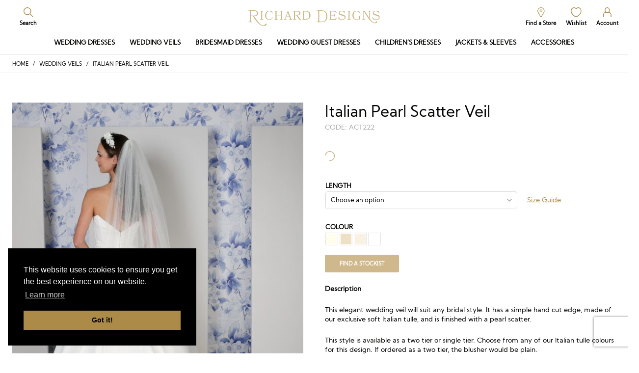

--- FILE ---
content_type: text/html; charset=UTF-8
request_url: https://www.richard-designs.com/en/product/italian-scatter-veil/
body_size: 49612
content:
<!DOCTYPE html><html lang="EN"><head><meta http-equiv="X-UA-Compatible" content="IE=edge" /><meta http-equiv="Content-Type" content="text/html; charset=utf-8" /><meta name="apple-mobile-web-app-title" content="Richard Designs"><meta name="viewport" content="width=device-width, initial-scale=1.0"> <script type="82d71e4c9ee9fc7f56b909bc-text/javascript">document.documentElement.className = document.documentElement.className + ' yes-js js_active js'</script> <link media="all" href="https://www.richard-designs.com/wp-content/cache/autoptimize/css/autoptimize_ea3152d945dc364cfb888dc44f8decc0.css" rel="stylesheet"><link media="only screen and (max-width: 768px)" href="https://www.richard-designs.com/wp-content/cache/autoptimize/css/autoptimize_6fe211f8bb15af76999ce9135805d7af.css" rel="stylesheet"><title>Italian Pearl Scatter Veil - Richard Designs</title> <script type="82d71e4c9ee9fc7f56b909bc-text/javascript">(function(){
						var zccmpurl = new URL(document.location.href);
						var cmp_id =  zccmpurl.search.split('zc_rid=')[1];
						if (cmp_id != undefined) {
							document.cookie = 'zc_rid=' + cmp_id + ';max-age=10800;path=/';
						}
					})();</script> <link rel="alternate" hreflang="en" href="https://www.richard-designs.com/en/product/italian-scatter-veil/" /><link rel="alternate" hreflang="ja" href="https://www.richard-designs.com/ja/product/%e3%82%a4%e3%82%bf%e3%83%aa%e3%82%a2%e3%83%b3%e3%83%91%e3%83%bc%e3%83%ab%e3%82%b9%e3%82%ad%e3%83%a3%e3%83%83%e3%82%bf%e3%83%bc%e3%83%b4%e3%82%a7%e3%83%bc%e3%83%ab/" /><link rel="alternate" hreflang="x-default" href="https://www.richard-designs.com/en/product/italian-scatter-veil/" /><meta name="description" content="This elegant wedding veil will suit any bridal style. It has a simple hand cut edge, made of our exclusive soft Italian tulle, and is finished with a pearl scatter. This style is available as a two tier or single tier. Choose from any of our Italian tulle colours for this design. If ordered as" /><meta name="robots" content="max-image-preview:large" /><link rel="canonical" href="https://www.richard-designs.com/en/product/italian-scatter-veil/" /><meta name="generator" content="All in One SEO Pro (AIOSEO) 4.9.0" /><meta property="og:locale" content="en_US" /><meta property="og:site_name" content="Richard Designs -" /><meta property="og:type" content="article" /><meta property="og:title" content="Italian Pearl Scatter Veil - Richard Designs" /><meta property="og:description" content="This elegant wedding veil will suit any bridal style. It has a simple hand cut edge, made of our exclusive soft Italian tulle, and is finished with a pearl scatter. This style is available as a two tier or single tier. Choose from any of our Italian tulle colours for this design. If ordered as" /><meta property="og:url" content="https://www.richard-designs.com/en/product/italian-scatter-veil/" /><meta property="article:published_time" content="2023-04-14T08:00:18+01:00" /><meta property="article:modified_time" content="2025-12-08T09:33:47+00:00" /><meta name="twitter:card" content="summary" /><meta name="twitter:title" content="Italian Pearl Scatter Veil - Richard Designs" /><meta name="twitter:description" content="This elegant wedding veil will suit any bridal style. It has a simple hand cut edge, made of our exclusive soft Italian tulle, and is finished with a pearl scatter. This style is available as a two tier or single tier. Choose from any of our Italian tulle colours for this design. If ordered as" /><link rel='dns-prefetch' href='//ajax.googleapis.com' /><link rel='dns-prefetch' href='//cdnjs.cloudflare.com' /><link rel='dns-prefetch' href='//www.google.com' /><link rel='dns-prefetch' href='//unpkg.com' /><link rel='dns-prefetch' href='//cdn.jsdelivr.net' /><link rel='stylesheet' id='dashicons-css' href='https://www.richard-designs.com/wp-includes/css/dashicons.min.css?ver=6.8.3' type='text/css' media='all' /><link rel='stylesheet' id='cs-jquery-ui-css' href='https://cdnjs.cloudflare.com/ajax/libs/jqueryui/1.12.1/jquery-ui.min.css?ver=1.12.1' type='text/css' media='all' /><link rel='stylesheet' id='cs-fancybox-css' href='https://cdnjs.cloudflare.com/ajax/libs/fancybox/3.5.7/jquery.fancybox.min.css?ver=3.5.7' type='text/css' media='all' /><link rel='stylesheet' id='cs-owl-carousel-css' href='https://cdnjs.cloudflare.com/ajax/libs/OwlCarousel2/2.3.4/assets/owl.carousel.min.css?ver=2.3.4' type='text/css' media='all' /><link rel='stylesheet' id='cs-chosen-css' href='https://cdnjs.cloudflare.com/ajax/libs/chosen/1.8.7/chosen.min.css?ver=1.8.7' type='text/css' media='all' /><link rel='stylesheet' id='cs-cookies-css' href='https://cdn.jsdelivr.net/npm/cookieconsent@3/build/cookieconsent.min.css?ver=3' type='text/css' media='all' /><link rel='stylesheet' id='cs-videojs-css' href='https://unpkg.com/video.js@7.15.4/dist/video-js.min.css' type='text/css' media='all' /> <script type="text/template" id="tmpl-variation-template"><div class="woocommerce-variation-description">{{{ data.variation.variation_description }}}</div>
	<div class="woocommerce-variation-price">{{{ data.variation.price_html }}}</div>
	<div class="woocommerce-variation-availability">{{{ data.variation.availability_html }}}</div></script> <script type="text/template" id="tmpl-unavailable-variation-template"><p role="alert">Sorry, this product is unavailable. Please choose a different combination.</p></script> <script type="82d71e4c9ee9fc7f56b909bc-text/javascript" id="wpml-cookie-js-extra">var wpml_cookies = {"wp-wpml_current_language":{"value":"en","expires":1,"path":"\/"}};
var wpml_cookies = {"wp-wpml_current_language":{"value":"en","expires":1,"path":"\/"}};</script> <script type="82d71e4c9ee9fc7f56b909bc-text/javascript" src="https://ajax.googleapis.com/ajax/libs/jquery/3.6.0/jquery.min.js?ver=3.6.0" id="jquery-js"></script> <script type="82d71e4c9ee9fc7f56b909bc-text/javascript" id="wp-util-js-extra">var _wpUtilSettings = {"ajax":{"url":"\/wp-admin\/admin-ajax.php"}};</script> <script type="82d71e4c9ee9fc7f56b909bc-text/javascript" id="wc-add-to-cart-variation-js-extra">var wc_add_to_cart_variation_params = {"wc_ajax_url":"\/en\/?wc-ajax=%%endpoint%%","i18n_no_matching_variations_text":"Sorry, no products matched your selection. Please choose a different combination.","i18n_make_a_selection_text":"Please select some product options before adding this product to your cart.","i18n_unavailable_text":"Sorry, this product is unavailable. Please choose a different combination.","i18n_reset_alert_text":"Your selection has been reset. Please select some product options before adding this product to your cart."};</script> <script type="82d71e4c9ee9fc7f56b909bc-text/javascript" id="wc-add-to-cart-js-extra">var wc_add_to_cart_params = {"ajax_url":"\/wp-admin\/admin-ajax.php","wc_ajax_url":"\/en\/?wc-ajax=%%endpoint%%","i18n_view_cart":"View basket","cart_url":"https:\/\/www.richard-designs.com\/en\/basket\/","is_cart":"","cart_redirect_after_add":"no"};</script> <script type="82d71e4c9ee9fc7f56b909bc-text/javascript" id="wc-single-product-js-extra">var wc_single_product_params = {"i18n_required_rating_text":"Please select a rating","i18n_rating_options":["1 of 5 stars","2 of 5 stars","3 of 5 stars","4 of 5 stars","5 of 5 stars"],"i18n_product_gallery_trigger_text":"View full-screen image gallery","review_rating_required":"yes","flexslider":{"rtl":false,"animation":"slide","smoothHeight":true,"directionNav":false,"controlNav":"thumbnails","slideshow":false,"animationSpeed":500,"animationLoop":false,"allowOneSlide":false},"zoom_enabled":"","zoom_options":[],"photoswipe_enabled":"","photoswipe_options":{"shareEl":false,"closeOnScroll":false,"history":false,"hideAnimationDuration":0,"showAnimationDuration":0},"flexslider_enabled":""};</script> <script type="82d71e4c9ee9fc7f56b909bc-text/javascript" id="woocommerce-js-extra">var woocommerce_params = {"ajax_url":"\/wp-admin\/admin-ajax.php","wc_ajax_url":"\/en\/?wc-ajax=%%endpoint%%","i18n_password_show":"Show password","i18n_password_hide":"Hide password"};</script> <script type="82d71e4c9ee9fc7f56b909bc-text/javascript" src="https://unpkg.com/video.js@7.15.4/dist/video.min.js" id="cs-videojs-js"></script> <script type="82d71e4c9ee9fc7f56b909bc-text/javascript" src="https://unpkg.com/@videojs/http-streaming@2.11.1/dist/videojs-http-streaming.min.js" id="cs-videojs-streaming-js"></script> <link rel="https://api.w.org/" href="https://www.richard-designs.com/en/wp-json/" /><link rel="alternate" title="JSON" type="application/json" href="https://www.richard-designs.com/en/wp-json/wp/v2/product/20342" /><link rel="alternate" title="oEmbed (JSON)" type="application/json+oembed" href="https://www.richard-designs.com/en/wp-json/oembed/1.0/embed?url=https%3A%2F%2Fwww.richard-designs.com%2Fen%2Fproduct%2Fitalian-scatter-veil%2F" /><link rel="alternate" title="oEmbed (XML)" type="text/xml+oembed" href="https://www.richard-designs.com/en/wp-json/oembed/1.0/embed?url=https%3A%2F%2Fwww.richard-designs.com%2Fen%2Fproduct%2Fitalian-scatter-veil%2F&#038;format=xml" /><meta name="generator" content="WPML ver:4.8.4 stt:1,28;" /> <noscript><style>.woocommerce-product-gallery{ opacity: 1 !important; }</style></noscript><link rel="shortcut icon" href="https://www.richard-designs.com/wp-content/themes/richarddesigns/static/min/img/richarddesigns/favicon.png" /><meta name="google-site-verification" content="l_aEYMRWvnlnnQXAgwwBmetupiBIf92eLuATwjL30zM" />  <script async src="https://www.googletagmanager.com/gtag/js?id=G-9P5WTELTC5" type="82d71e4c9ee9fc7f56b909bc-text/javascript"></script> <script type="82d71e4c9ee9fc7f56b909bc-text/javascript">window.dataLayer = window.dataLayer || [];
  function gtag(){dataLayer.push(arguments);}
  gtag('js', new Date());

  gtag('config', 'G-9P5WTELTC5');</script> <script type="82d71e4c9ee9fc7f56b909bc-text/javascript">window.__lo_site_id = '3e4f74a8';
    (function() {
      var wa = document.createElement('script');
      wa.type = 'text/javascript'; wa.async = true;
      wa.src = 'https://d20519brkbo4nz.cloudfront.net/core/lo.js';
      var s = document.getElementsByTagName('script')[0];
      s.parentNode.insertBefore(wa, s);
    })();</script> </head><body class="wp-singular product-template-default single single-product postid-20342 wp-theme-richarddesigns theme-richarddesigns woocommerce woocommerce-page woocommerce-no-js" id="richarddesigns"><section class="header"><div class="header-inner"><div class="header-browse"> <a href="#" class="jsShowRanges"> <span class="burger"></span> </a></div><div class="header-search"><ul><li class="header-links--search"> <svg viewBox="0 0 73 73" version="1.1" xmlns="http://www.w3.org/2000/svg" xmlns:xlink="http://www.w3.org/1999/xlink"> <g id="Page-1" stroke="none" stroke-width="1" fill="none" fill-rule="evenodd"> <g id="search" fill="#000000" fill-rule="nonzero"> <path d="M28.4278526,56.8560295 C12.921752,56.8560295 0,43.9342804 0,28.4281769 C0,12.921752 12.921752,0 28.4278526,0 C43.9336319,0 56.8553848,12.921752 56.8553848,28.4281769 C56.8553848,43.9342804 43.9336319,56.8560295 28.4278526,56.8560295 Z M28.4278526,5.1690235 C15.5061016,5.1690235 5.1683769,15.5064249 5.1683769,28.4281769 C5.1683769,41.3499289 15.5061016,51.6870079 28.4278526,51.6870079 C41.3496036,51.6870079 51.6870079,41.3499298 51.6870079,28.4281769 C51.6870079,15.506424 41.3496056,5.1690235 28.4278526,5.1690235 Z" id="Shape"></path> <path d="M49.1023331,45.5494957 L71.7154007,68.1625595 C72.6845322,69.132019 72.6845322,70.7472381 71.7154007,71.7160416 C71.0693131,72.3618088 70.1001816,72.3618088 69.7771378,72.3618088 C69.1310502,72.3618088 68.1619187,72.3618088 67.8391953,71.7160416 L45.2261314,49.1029778 L49.1023331,45.5494957 Z" id="Path"></path> </g> </g> </svg> <a href="#" class="jsToggleSearch"><span>Search</span></a></li></ul></div><div class="header-logo"> <a href="https://www.richard-designs.com/en/"><img src="https://www.richard-designs.com/wp-content/themes/richarddesigns/static/min/img/richarddesigns/logo.svg" alt="Richard Designs"></a></div><div class="header-links"><ul><li class="header-links--stockists"> <svg width="21px" height="29px" viewBox="0 0 21 29" version="1.1" xmlns="http://www.w3.org/2000/svg" xmlns:xlink="http://www.w3.org/1999/xlink"> <g id="Page-1" stroke="none" stroke-width="1" fill="none" fill-rule="evenodd"> <g id="pin" fill="#000000" fill-rule="nonzero"> <path d="M10.2755451,28.7999992 C9.4755449,28.7999992 8.6755447,28.2999992 8.1755447,27.5 L1.4755448,16 C-1.4244553,11 0.0755448,4.5 4.8755449,1.5999002 C6.4755449,0.5999 8.3755445,0 10.2755451,0 C13.9755449,0 17.475544,1.9 19.2755451,5.3000002 C21.0755443,8.5 21.1755447,12.3000002 19.2755451,15.5 C19.2755451,15.5 19.2755451,15.5 19.2755451,15.6999998 L12.3755445,27.7000008 C11.8755445,28.2999992 11.0755444,28.7999992 10.2755451,28.7999992 Z M10.2755451,1.5999 C8.6755447,1.5999 7.0755448,2.0999 5.6755447,2.8999 C1.6755447,5.3000002 0.3755445,10.8999 2.9755447,15.0999 L9.6755445,26.7999998 C9.8755443,27.2999998 10.1755445,27.2999998 10.2755449,27.2999998 C10.3755443,27.2999998 10.7755449,27.2999998 10.8755443,26.7999998 L17.7755451,15 C17.7755451,15 17.7755451,15 17.7755451,14.8000002 C19.3755455,12.0999 19.3755455,8.6999998 17.7755451,6 C16.3755455,3.3 13.4755449,1.5999 10.2755451,1.5999 Z" id="Shape"></path> <path d="M10.2755446,14.4000001 C8.0755443,14.4000001 6.2755446,12.6000004 6.2755446,10.4000001 C6.2755446,8.1999988 8.0755443,6.4000001 10.2755446,6.4000001 C12.4755459,6.4000001 14.2755446,8.1999998 14.2755446,10.4000001 C14.2755446,12.5999994 12.4755449,14.4000001 10.2755446,14.4000001 Z M10.2755451,8 C8.9755449,8 7.875545,9.0999002 7.875545,10.3999996 C7.875545,11.6999998 8.9755449,12.8000002 10.2755451,12.8000002 C11.5755453,12.8000002 12.6755447,11.6999998 12.6755447,10.3999996 C12.6755447,9.0999002 11.5755444,8 10.2755451,8 Z" id="Shape"></path> </g> </g> </svg> <a href="https://www.richard-designs.com/en/stockists/"><span>Find a Store</span></a></li><li class="header-links--wishlist"> <svg viewBox="0 0 30 27" version="1.1" xmlns="http://www.w3.org/2000/svg" xmlns:xlink="http://www.w3.org/1999/xlink"> <g id="Page-1" stroke="none" stroke-width="1" fill="none" fill-rule="evenodd"> <g id="heart" fill="#000000" fill-rule="nonzero"> <path d="M14.7960043,26.8580384 C14.557992,26.8580384 14.4389868,26.8580384 14.2009754,26.8580384 C12.534894,26.4570369 6.3465919,24.3192176 1.586359,15.9010267 C-0.6747507,12.0259867 -0.555626,6.9484816 2.1813886,3.474174 C3.8475888,1.3362207 6.3465919,1.33226763e-15 8.8457136,1.33226763e-15 C10.9878187,1.33226763e-15 13.0109167,0.8017324 14.7960043,2.4053309 C16.4620857,0.9354882 18.3661785,1.33226763e-15 20.746294,1.33226763e-15 C23.3644218,1.33226763e-15 25.7445373,1.3362207 27.4106197,3.474174 C30.0287475,6.6811037 30.2667579,11.7586093 28.0056476,15.9010272 C23.2454166,24.1855969 17.1761207,26.3236833 15.3910331,26.8580384 C15.272027,26.5906601 15.0340157,26.8580384 14.7960043,26.8580384 Z M8.964839,2.0043311 C6.8227339,2.0043311 4.9185224,3.0734413 3.6095772,4.8103948 C1.4674728,7.3492141 1.3483479,11.491498 3.2525599,14.6984277 C7.6557744,22.4486423 13.1300423,24.3192172 14.6769984,24.7200828 L14.915129,24.7200828 L15.1531404,24.7200828 C16.7002166,24.3192172 22.1744827,22.3148857 26.5775798,14.6984277 C28.2437785,11.4914975 28.2437785,7.4828358 26.2206805,4.8103948 C24.9116175,3.073174 23.0074046,2.0043311 20.8654197,2.0043311 C18.9613269,2.0043311 17.2952445,2.8060636 15.8670562,4.4096622 L15.6290448,4.6767725 C15.2720273,5.0777725 14.6769984,5.0777725 14.3201001,4.6767725 L14.0819695,4.4096622 C12.7729053,2.9396856 10.8688126,2.0043311 8.964839,2.0043311 L8.964839,2.0043311 Z" id="Shape"></path> </g> </g> </svg> <a href="https://www.richard-designs.com/en/wishlist/"><span>Wishlist</span></a></li><li class="header-links--account"> <svg viewBox="0 0 25 30" version="1.1" xmlns="http://www.w3.org/2000/svg" xmlns:xlink="http://www.w3.org/1999/xlink"> <g id="Page-1" stroke="none" stroke-width="1" fill="none" fill-rule="evenodd"> <g id="account" fill="#000000" fill-rule="nonzero"> <path d="M12.2074966,16.9027328 C8.0991649,16.9027328 4.6951189,13.1466617 4.6951189,8.4514255 C4.6951189,3.7561893 8.099165,0 12.2074966,0 C16.3158282,0 19.7198753,3.7561891 19.7198753,8.4514256 C19.7198753,13.1466621 16.3158283,16.9027328 12.2074966,16.9027328 Z M12.2074966,1.8780946 C9.0382127,1.8780946 6.5732135,4.9299978 6.5732135,8.4514255 C6.5732135,11.9728532 9.0382127,15.0247564 12.2074966,15.0247564 C15.3767805,15.0247564 17.8417797,11.9728527 17.8417797,8.4514255 C17.8417797,4.9299983 15.3767815,1.8780946 12.2074966,1.8780946 Z" id="Shape"></path> <path d="M23.4760647,29.6973686 C22.8891602,29.6973686 22.5370159,29.3451099 22.5370159,28.7582054 L22.5370159,22.4196358 C22.5370159,18.8982086 19.7198753,16.0810662 16.1984482,16.0810662 L15.6115427,16.0810662 C15.0246382,16.0810662 14.6726131,15.7288066 14.6726131,15.141902 C14.6726131,14.5549974 15.0246381,14.2028551 15.6115427,14.2028551 L16.3159466,14.2028551 C20.7763024,14.2028551 24.53261,17.9589271 24.53261,22.4195175 L24.53261,28.7580871 C24.4151115,29.3451099 23.9455872,29.6973686 23.4760647,29.6973686 Z" id="Path"></path> <path d="M0.9389299,29.6973686 C0.3520253,29.6973686 0,29.3451099 0,28.7582054 L0,22.4196358 C0,17.9591618 3.7561891,14.2029724 8.2166634,14.2029724 L8.920949,14.2029724 C9.5078535,14.2029724 9.8599959,14.5551147 9.8599959,15.1420193 C9.8599959,15.7289239 9.5078536,16.0811844 8.920949,16.0811844 L8.2166634,16.0811844 C4.6952362,16.0811844 1.8780947,18.898325 1.8780947,22.4197521 L1.8780947,28.7583217 C1.8779771,29.3451099 1.4084535,29.6973686 0.9389299,29.6973686 Z" id="Path"></path> </g> </g> </svg> <a href="#" class="jsShowAccount"><span>Account</span></a></li></ul></div><div class="header-searchform"><form action="https://www.richard-designs.com/en/" method="get" role="search"> <input type="text" name="s" autocomplete="off" placeholder="Search"> <button> <svg viewBox="0 0 73 73" version="1.1" xmlns="http://www.w3.org/2000/svg" xmlns:xlink="http://www.w3.org/1999/xlink"> <g id="Page-1" stroke="none" stroke-width="1" fill="none" fill-rule="evenodd"> <g id="search" fill="#000000" fill-rule="nonzero"> <path d="M28.4278526,56.8560295 C12.921752,56.8560295 0,43.9342804 0,28.4281769 C0,12.921752 12.921752,0 28.4278526,0 C43.9336319,0 56.8553848,12.921752 56.8553848,28.4281769 C56.8553848,43.9342804 43.9336319,56.8560295 28.4278526,56.8560295 Z M28.4278526,5.1690235 C15.5061016,5.1690235 5.1683769,15.5064249 5.1683769,28.4281769 C5.1683769,41.3499289 15.5061016,51.6870079 28.4278526,51.6870079 C41.3496036,51.6870079 51.6870079,41.3499298 51.6870079,28.4281769 C51.6870079,15.506424 41.3496056,5.1690235 28.4278526,5.1690235 Z" id="Shape"></path> <path d="M49.1023331,45.5494957 L71.7154007,68.1625595 C72.6845322,69.132019 72.6845322,70.7472381 71.7154007,71.7160416 C71.0693131,72.3618088 70.1001816,72.3618088 69.7771378,72.3618088 C69.1310502,72.3618088 68.1619187,72.3618088 67.8391953,71.7160416 L45.2261314,49.1029778 L49.1023331,45.5494957 Z" id="Path"></path> </g> </g> </svg></button> <a href="#" class="header-searchclose jsToggleSearch">x</a></form></div></div></section><section class="navigation"><div class="navigation-inner"><ul id="menu-primary-menu" class="navigation-ranges"><li id="menu-item-97137" class="menu-item menu-item-type-custom menu-item-object-custom menu-item-has-children menu-item-97137"><a href="https://www.richard-designs.com/en/range/dresses/wedding-dresses">Wedding Dresses</a><ul class="sub-menu"><li id="menu-item-97169" class="menu-item menu-item-type-custom menu-item-object-custom menu-item-97169"><a href="https://www.richard-designs.com/en/range/dresses/wedding-dresses/bridal-a-line-dresses/">A-Line</a></li><li id="menu-item-97138" class="menu-item menu-item-type-custom menu-item-object-custom menu-item-97138"><a href="https://www.richard-designs.com/en/range/dresses/wedding-dresses/ballgown-wedding-dresses/">Ballgown</a></li><li id="menu-item-97166" class="menu-item menu-item-type-custom menu-item-object-custom menu-item-97166"><a href="https://www.richard-designs.com/en/range/dresses/wedding-dresses/modern-wedding-dresses">Modern</a></li><li id="menu-item-97171" class="menu-item menu-item-type-custom menu-item-object-custom menu-item-97171"><a href="https://www.richard-designs.com/en/range/dresses/wedding-dresses/long-sleeve-wedding-dresses">Long Sleeve</a></li><li id="menu-item-97165" class="menu-item menu-item-type-custom menu-item-object-custom menu-item-97165"><a href="https://www.richard-designs.com/en/range/dresses/wedding-dresses/bridal-lace-dresses">Lace</a></li><li id="menu-item-97136" class="menu-item menu-item-type-custom menu-item-object-custom menu-item-97136"><a href="https://www.richard-designs.com/en/range/dresses/bridal-mini-dresses/">Minis</a></li><li id="menu-item-97167" class="menu-item menu-item-type-custom menu-item-object-custom menu-item-97167"><a href="https://www.richard-designs.com/en/range/dresses/wedding-dresses/satin-wedding-dresses">Satin</a></li><li id="menu-item-97170" class="menu-item menu-item-type-custom menu-item-object-custom menu-item-97170"><a href="https://www.richard-designs.com/en/range/dresses/wedding-dresses/bridal-square-neckline">Square Neckline</a></li><li id="menu-item-97173" class="menu-item menu-item-type-custom menu-item-object-custom menu-item-97173"><a href="https://www.richard-designs.com/en/range/dresses/wedding-dresses/bridal-fit-&#038;-flare/">Fit &#038; Flare</a></li><li id="menu-item-97174" class="menu-item menu-item-type-custom menu-item-object-custom menu-item-97174"><a href="https://www.richard-designs.com/en/range/dresses/wedding-dresses/bridal-boho/">Boho</a></li></ul></li><li id="menu-item-352" class="menu-item menu-item-type-taxonomy menu-item-object-product_cat current-product-ancestor current-menu-parent current-product-parent menu-item-has-children menu-item-352"><a href="https://www.richard-designs.com/en/range/wedding-veils/">Wedding Veils</a><ul class="sub-menu"><li id="menu-item-97189" class="menu-item menu-item-type-custom menu-item-object-custom menu-item-97189"><a href="https://www.richard-designs.com/en/range/wedding-veils/classic-veils/">Classic</a></li><li id="menu-item-97141" class="menu-item menu-item-type-custom menu-item-object-custom menu-item-97141"><a href="https://www.richard-designs.com/en/range/wedding-veils/plain-veils/">Simple</a></li><li id="menu-item-103581" class="menu-item menu-item-type-custom menu-item-object-custom menu-item-103581"><a href="https://www.richard-designs.com/en/range/wedding-veils/mantilla-veils/">Mantilla</a></li><li id="menu-item-97142" class="menu-item menu-item-type-custom menu-item-object-custom menu-item-97142"><a href="https://www.richard-designs.com/en/range/wedding-veils/crystal-veils/">Crystal</a></li><li id="menu-item-97143" class="menu-item menu-item-type-custom menu-item-object-custom menu-item-97143"><a href="https://www.richard-designs.com/en/range/wedding-veils/lace-veils/">Lace</a></li><li id="menu-item-97144" class="menu-item menu-item-type-custom menu-item-object-custom menu-item-97144"><a href="https://www.richard-designs.com/en/range/wedding-veils/glitter-veils-wedding-veils/">Glitter</a></li><li id="menu-item-97145" class="menu-item menu-item-type-custom menu-item-object-custom menu-item-97145"><a href="https://www.richard-designs.com/en/range/wedding-veils/Floral-veils/">Floral</a></li><li id="menu-item-97146" class="menu-item menu-item-type-custom menu-item-object-custom menu-item-97146"><a href="https://www.richard-designs.com/en/range/wedding-veils/pearl-veils/">Pearl</a></li><li id="menu-item-97175" class="menu-item menu-item-type-custom menu-item-object-custom menu-item-97175"><a href="https://www.richard-designs.com/en/range/wedding-veils/bow-veils/">Bow</a></li><li id="menu-item-97176" class="menu-item menu-item-type-custom menu-item-object-custom menu-item-97176"><a href="https://www.richard-designs.com/en/range/wedding-veils/cape-veils/">Cape</a></li><li id="menu-item-99527" class="menu-item menu-item-type-custom menu-item-object-custom menu-item-99527"><a href="https://www.richard-designs.com/en/range/wedding-veils/ruffle-veils/">Ruffle</a></li><li id="menu-item-99528" class="menu-item menu-item-type-custom menu-item-object-custom menu-item-99528"><a href="https://www.richard-designs.com/en/range/wedding-veils/coloured-veils/">Coloured</a></li><li id="menu-item-100728" class="menu-item menu-item-type-custom menu-item-object-custom menu-item-100728"><a href="https://www.richard-designs.com/en/range/wedding-veils/scarves/">Scarves</a></li><li id="menu-item-102557" class="menu-item menu-item-type-custom menu-item-object-custom menu-item-102557"><a href="https://www.richard-designs.com/en/range/wedding-veils/personalised-veils/">Personalised</a></li></ul></li><li id="menu-item-97140" class="menu-item menu-item-type-custom menu-item-object-custom menu-item-has-children menu-item-97140"><a href="https://www.richard-designs.com/en/range/dresses/bridesmaid-dresses/">Bridesmaid Dresses</a><ul class="sub-menu"><li id="menu-item-84440" class="menu-item menu-item-type-custom menu-item-object-custom menu-item-84440"><a href="https://www.richard-designs.com/en/range/dresses/honora/">Honora</a></li><li id="menu-item-97180" class="menu-item menu-item-type-custom menu-item-object-custom menu-item-97180"><a href="https://www.richard-designs.com/en/range/dresses/bridesmaid-dresses/bridesmaid-a-line/">A-Line</a></li><li id="menu-item-97181" class="menu-item menu-item-type-custom menu-item-object-custom menu-item-97181"><a href="https://www.richard-designs.com/en/range/dresses/bridesmaid-dresses/bridemaid-v-neck/">V-Neck</a></li><li id="menu-item-97196" class="menu-item menu-item-type-custom menu-item-object-custom menu-item-97196"><a href="https://www.richard-designs.com/en/range/dresses/bridesmaid-dresses/bridesmaid-satin/">Satin</a></li><li id="menu-item-97195" class="menu-item menu-item-type-custom menu-item-object-custom menu-item-97195"><a href="https://www.richard-designs.com/en/range/dresses/bridesmaid-dresses/bridesmaid-chiffon/">Chiffon</a></li><li id="menu-item-97187" class="menu-item menu-item-type-custom menu-item-object-custom menu-item-97187"><a href="https://www.richard-designs.com/en/range/dresses/bridesmaid-dresses/bridesmaid-jersey/">Jersey</a></li><li id="menu-item-97188" class="menu-item menu-item-type-custom menu-item-object-custom menu-item-97188"><a href="https://www.richard-designs.com/en/range/dresses/bridesmaid-dresses/bridemaid-straps/">Straps</a></li><li id="menu-item-97190" class="menu-item menu-item-type-custom menu-item-object-custom menu-item-97190"><a href="https://www.richard-designs.com/en/range/dresses/bridesmaid-dresses/bridesmaid-lace//">Lace</a></li><li id="menu-item-97191" class="menu-item menu-item-type-custom menu-item-object-custom menu-item-97191"><a href="https://www.richard-designs.com/en/range/dresses/bridesmaid-dresses/bridesmaid-cowl-back/">Cowl Back</a></li><li id="menu-item-97192" class="menu-item menu-item-type-custom menu-item-object-custom menu-item-97192"><a href="https://www.richard-designs.com/en/range/dresses/bridesmaid-dresses/bridesmaid-off-the-shoulder/">Off the Shoulder</a></li><li id="menu-item-97193" class="menu-item menu-item-type-custom menu-item-object-custom menu-item-97193"><a href="https://www.richard-designs.com/en/range/dresses/bridesmaid-dresses/bridesmaid-sleeves/">Sleeves</a></li></ul></li><li id="menu-item-97147" class="menu-item menu-item-type-custom menu-item-object-custom menu-item-has-children menu-item-97147"><a href="https://www.richard-designs.com/en/range/dresses/wedding-guest-dresses/">Wedding Guest Dresses</a><ul class="sub-menu"><li id="menu-item-97199" class="menu-item menu-item-type-custom menu-item-object-custom menu-item-97199"><a href="https://www.richard-designs.com/en/range/dresses/wedding-guest-dresses/dresses-jackets/">Dresses &#038; Jackets</a></li><li id="menu-item-97148" class="menu-item menu-item-type-custom menu-item-object-custom menu-item-97148"><a href="https://www.richard-designs.com/en/range/dresses/wedding-guest-dresses/formal-evening-dresses/">Formal &#038; Evening</a></li><li id="menu-item-97197" class="menu-item menu-item-type-custom menu-item-object-custom menu-item-97197"><a href="https://www.richard-designs.com/en/range/dresses/wedding-guest-dresses/trouser-suits/">Trouser Suits</a></li><li id="menu-item-97149" class="menu-item menu-item-type-custom menu-item-object-custom menu-item-97149"><a href="https://www.richard-designs.com/en/range/dresses/wedding-guest-dresses/fascinators-2/">Fascinators</a></li></ul></li><li id="menu-item-97150" class="menu-item menu-item-type-custom menu-item-object-custom menu-item-97150"><a href="https://www.richard-designs.com/en/range/dresses/flower-girl-dresses/">Children&#8217;s Dresses</a></li><li id="menu-item-97151" class="menu-item menu-item-type-custom menu-item-object-custom menu-item-97151"><a href="https://www.richard-designs.com/en/range/jackets/">Jackets &#038; Sleeves</a></li><li id="menu-item-101011" class="menu-item menu-item-type-custom menu-item-object-custom menu-item-has-children menu-item-101011"><a href="https://www.richard-designs.com/en/range/accessories/">Accessories</a><ul class="sub-menu"><li id="menu-item-97164" class="menu-item menu-item-type-custom menu-item-object-custom menu-item-97164"><a href="https://www.richard-designs.com/en/range/hair-accessories/">Hair Accessories</a></li><li id="menu-item-13341" class="menu-item menu-item-type-taxonomy menu-item-object-product_cat menu-item-13341"><a href="https://www.richard-designs.com/en/range/jewellery/">Jewellery</a></li><li id="menu-item-10166" class="menu-item menu-item-type-taxonomy menu-item-object-product_cat menu-item-10166"><a href="https://www.richard-designs.com/en/range/belts-straps/">Belts &amp; Straps</a></li><li id="menu-item-97139" class="menu-item menu-item-type-custom menu-item-object-custom menu-item-97139"><a href="https://www.richard-designs.com/en/range/dresses/wedding-dresses/overskirts/">Overskirts</a></li><li id="menu-item-98620" class="menu-item menu-item-type-custom menu-item-object-custom menu-item-98620"><a href="https://www.richard-designs.com/en/range/accessories-2/bows/">Bows</a></li><li id="menu-item-10167" class="menu-item menu-item-type-taxonomy menu-item-object-product_cat menu-item-10167"><a href="https://www.richard-designs.com/en/range/petticoats/">Petticoats</a></li><li id="menu-item-100730" class="menu-item menu-item-type-custom menu-item-object-custom menu-item-100730"><a href="https://www.richard-designs.com/en/range/accessories/accessories-scarves/">Scarves</a></li><li id="menu-item-97357" class="menu-item menu-item-type-custom menu-item-object-custom menu-item-97357"><a href="https://www.richard-designs.com/en/range/mens-accessories/">Men&#8217;s Accessories</a></li></ul></li></ul></div></section><section class="breadcrumb"><div class="breadcrumb-inner"><div class="breadcrumb-wrapper"><nav class="woocommerce-breadcrumb" aria-label="Breadcrumb"><a href="https://www.richard-designs.com/en/">Home</a>&nbsp;&nbsp;&nbsp;/&nbsp;&nbsp;&nbsp;<a href="https://www.richard-designs.com/en/range/wedding-veils/">Wedding Veils</a>&nbsp;&nbsp;&nbsp;/&nbsp;&nbsp;&nbsp;Italian Pearl Scatter Veil</nav></div></div></section><section class="wrapper"><div class="wrapper-inner"><div class="productpage productpage--wedding-veils productpage--pearl-veils" data-veils="true"><div class="productpage-header"><div class="productpage-headertitle"><p>Italian Pearl Scatter Veil</p><p>Code: ACT222</p></div></div><div class="woocommerce-notices-wrapper"></div><div class="productpage-wrapper"> <script type="82d71e4c9ee9fc7f56b909bc-text/javascript">let players = [];</script> <script src="https://embed.cloudflarestream.com/embed/sdk.latest.js" type="82d71e4c9ee9fc7f56b909bc-text/javascript"></script> <div class="productpage-images productpage-images--desktop"><div class="productpage-image"> <a href="https://www.richard-designs.com/wp-content/uploads/2022/05/C622A-1.jpg" target="_blank" data-fancybox="gallery-desktop"><img src="https://www.richard-designs.com/wp-content/uploads/2022/05/C622A-1-620x930.jpg" alt=""></a></div><div class="productpage-image"> <a href="https://www.richard-designs.com/wp-content/uploads/2023/04/ACT222-scaled.jpg" target="_blank" data-fancybox="gallery-desktop"><img src="https://www.richard-designs.com/wp-content/uploads/2023/04/ACT222-620x930.jpg" alt=""></a></div></div><div class="productpage-images productpage-images--mobile"><div class="productpage-carousel owl-carousel owl-theme"><div class="productpage-image"> <a href="https://www.richard-designs.com/wp-content/uploads/2022/05/C622A-1.jpg" target="_blank" data-fancybox="gallery-mobile"><img src="https://www.richard-designs.com/wp-content/uploads/2022/05/C622A-1-620x930.jpg" alt=""></a></div><div class="productpage-image"> <a href="https://www.richard-designs.com/wp-content/uploads/2023/04/ACT222-scaled.jpg" target="_blank" data-fancybox="gallery-mobile"><img src="https://www.richard-designs.com/wp-content/uploads/2023/04/ACT222-620x930.jpg" alt=""></a></div></div></div><div class="productpage-content"><div class="productpage-contentNotSticky"><div class="productpage-headerdesktop"><h1 class="productpage-title">Italian Pearl Scatter Veil</h1><p class="productpage-code">Code: <span>ACT222</span></p></div><div class="productpage-price productpage-price--loading" data-type="variable" data-variation='[20343,20344,20345,20346,20347,20348,20349,20350,20351,20352,20353,20354]'> <span class="label"> Guide price: </span> <span class="woocommerce-Price-amount amount"><bdi><span class="woocommerce-Price-currencySymbol">&pound;</span>88.50</bdi></span> <span aria-hidden="true">&ndash;</span> <span class="woocommerce-Price-amount amount"><bdi><span class="woocommerce-Price-currencySymbol">&pound;</span>331.50</bdi></span><span class="screen-reader-text">Price range: &pound;88.50 through &pound;331.50</span><div class="productpage-pricemsg"><p>Select options for pricing</p></div><div class="productpage-priceloading"><span></span></div></div><div class="productpage-classicveil productpage-veil productpage-notloggedin"><form class="variations_form cart" action="https://www.richard-designs.com/en/product/italian-scatter-veil/" method="post" enctype='multipart/form-data' data-product_id="20342" data-product_variations="[{&quot;attributes&quot;:{&quot;attribute_pa_by-length&quot;:&quot;30-elbow-length&quot;,&quot;attribute_pa_by-colour&quot;:&quot;&quot;},&quot;availability_html&quot;:&quot;&quot;,&quot;backorders_allowed&quot;:false,&quot;dimensions&quot;:{&quot;length&quot;:&quot;&quot;,&quot;width&quot;:&quot;&quot;,&quot;height&quot;:&quot;&quot;},&quot;dimensions_html&quot;:&quot;N\/A&quot;,&quot;display_price&quot;:29.5,&quot;display_regular_price&quot;:29.5,&quot;image&quot;:{&quot;title&quot;:&quot;C622A&quot;,&quot;caption&quot;:&quot;&quot;,&quot;url&quot;:&quot;https:\/\/www.richard-designs.com\/wp-content\/uploads\/2022\/05\/C622A-1.jpg&quot;,&quot;alt&quot;:&quot;C622A&quot;,&quot;src&quot;:&quot;https:\/\/www.richard-designs.com\/wp-content\/uploads\/2022\/05\/C622A-1-620x930.jpg&quot;,&quot;srcset&quot;:&quot;https:\/\/www.richard-designs.com\/wp-content\/uploads\/2022\/05\/C622A-1-620x930.jpg 620w, https:\/\/www.richard-designs.com\/wp-content\/uploads\/2022\/05\/C622A-1-1024x1536.jpg 1024w, https:\/\/www.richard-designs.com\/wp-content\/uploads\/2022\/05\/C622A-1-1365x2048.jpg 1365w, https:\/\/www.richard-designs.com\/wp-content\/uploads\/2022\/05\/C622A-1-380x570.jpg 380w, https:\/\/www.richard-designs.com\/wp-content\/uploads\/2022\/05\/C622A-1.jpg 1580w&quot;,&quot;sizes&quot;:&quot;(max-width: 620px) 100vw, 620px&quot;,&quot;full_src&quot;:&quot;https:\/\/www.richard-designs.com\/wp-content\/uploads\/2022\/05\/C622A-1.jpg&quot;,&quot;full_src_w&quot;:1580,&quot;full_src_h&quot;:2371,&quot;gallery_thumbnail_src&quot;:&quot;https:\/\/www.richard-designs.com\/wp-content\/uploads\/2022\/05\/C622A-1-100x100.jpg&quot;,&quot;gallery_thumbnail_src_w&quot;:100,&quot;gallery_thumbnail_src_h&quot;:100,&quot;thumb_src&quot;:&quot;https:\/\/www.richard-designs.com\/wp-content\/uploads\/2022\/05\/C622A-1-278x410.jpg&quot;,&quot;thumb_src_w&quot;:278,&quot;thumb_src_h&quot;:410,&quot;src_w&quot;:620,&quot;src_h&quot;:930},&quot;image_id&quot;:47245,&quot;is_downloadable&quot;:false,&quot;is_in_stock&quot;:true,&quot;is_purchasable&quot;:false,&quot;is_sold_individually&quot;:&quot;no&quot;,&quot;is_virtual&quot;:false,&quot;max_qty&quot;:&quot;&quot;,&quot;min_qty&quot;:1,&quot;price_html&quot;:&quot;&lt;span class=\&quot;price\&quot;&gt;&lt;span class=\&quot;woocommerce-Price-amount amount\&quot;&gt;&lt;bdi&gt;&lt;span class=\&quot;woocommerce-Price-currencySymbol\&quot;&gt;&amp;pound;&lt;\/span&gt;88.50&lt;\/bdi&gt;&lt;\/span&gt;&lt;\/span&gt;&quot;,&quot;sku&quot;:&quot;ACT222-30-IV&quot;,&quot;variation_description&quot;:&quot;&quot;,&quot;variation_id&quot;:20343,&quot;variation_is_active&quot;:true,&quot;variation_is_visible&quot;:true,&quot;weight&quot;:&quot;0.60&quot;,&quot;weight_html&quot;:&quot;0.60 kg&quot;},{&quot;attributes&quot;:{&quot;attribute_pa_by-length&quot;:&quot;43-fingertip-length&quot;,&quot;attribute_pa_by-colour&quot;:&quot;&quot;},&quot;availability_html&quot;:&quot;&quot;,&quot;backorders_allowed&quot;:false,&quot;dimensions&quot;:{&quot;length&quot;:&quot;&quot;,&quot;width&quot;:&quot;&quot;,&quot;height&quot;:&quot;&quot;},&quot;dimensions_html&quot;:&quot;N\/A&quot;,&quot;display_price&quot;:42,&quot;display_regular_price&quot;:42,&quot;image&quot;:{&quot;title&quot;:&quot;C622A&quot;,&quot;caption&quot;:&quot;&quot;,&quot;url&quot;:&quot;https:\/\/www.richard-designs.com\/wp-content\/uploads\/2022\/05\/C622A-1.jpg&quot;,&quot;alt&quot;:&quot;C622A&quot;,&quot;src&quot;:&quot;https:\/\/www.richard-designs.com\/wp-content\/uploads\/2022\/05\/C622A-1-620x930.jpg&quot;,&quot;srcset&quot;:&quot;https:\/\/www.richard-designs.com\/wp-content\/uploads\/2022\/05\/C622A-1-620x930.jpg 620w, https:\/\/www.richard-designs.com\/wp-content\/uploads\/2022\/05\/C622A-1-1024x1536.jpg 1024w, https:\/\/www.richard-designs.com\/wp-content\/uploads\/2022\/05\/C622A-1-1365x2048.jpg 1365w, https:\/\/www.richard-designs.com\/wp-content\/uploads\/2022\/05\/C622A-1-380x570.jpg 380w, https:\/\/www.richard-designs.com\/wp-content\/uploads\/2022\/05\/C622A-1.jpg 1580w&quot;,&quot;sizes&quot;:&quot;(max-width: 620px) 100vw, 620px&quot;,&quot;full_src&quot;:&quot;https:\/\/www.richard-designs.com\/wp-content\/uploads\/2022\/05\/C622A-1.jpg&quot;,&quot;full_src_w&quot;:1580,&quot;full_src_h&quot;:2371,&quot;gallery_thumbnail_src&quot;:&quot;https:\/\/www.richard-designs.com\/wp-content\/uploads\/2022\/05\/C622A-1-100x100.jpg&quot;,&quot;gallery_thumbnail_src_w&quot;:100,&quot;gallery_thumbnail_src_h&quot;:100,&quot;thumb_src&quot;:&quot;https:\/\/www.richard-designs.com\/wp-content\/uploads\/2022\/05\/C622A-1-278x410.jpg&quot;,&quot;thumb_src_w&quot;:278,&quot;thumb_src_h&quot;:410,&quot;src_w&quot;:620,&quot;src_h&quot;:930},&quot;image_id&quot;:47245,&quot;is_downloadable&quot;:false,&quot;is_in_stock&quot;:true,&quot;is_purchasable&quot;:false,&quot;is_sold_individually&quot;:&quot;no&quot;,&quot;is_virtual&quot;:false,&quot;max_qty&quot;:&quot;&quot;,&quot;min_qty&quot;:1,&quot;price_html&quot;:&quot;&lt;span class=\&quot;price\&quot;&gt;&lt;span class=\&quot;woocommerce-Price-amount amount\&quot;&gt;&lt;bdi&gt;&lt;span class=\&quot;woocommerce-Price-currencySymbol\&quot;&gt;&amp;pound;&lt;\/span&gt;126.00&lt;\/bdi&gt;&lt;\/span&gt;&lt;\/span&gt;&quot;,&quot;sku&quot;:&quot;ACT222-43&quot;,&quot;variation_description&quot;:&quot;&quot;,&quot;variation_id&quot;:20344,&quot;variation_is_active&quot;:true,&quot;variation_is_visible&quot;:true,&quot;weight&quot;:&quot;0.80&quot;,&quot;weight_html&quot;:&quot;0.80 kg&quot;},{&quot;attributes&quot;:{&quot;attribute_pa_by-length&quot;:&quot;78-floor-length&quot;,&quot;attribute_pa_by-colour&quot;:&quot;&quot;},&quot;availability_html&quot;:&quot;&quot;,&quot;backorders_allowed&quot;:false,&quot;dimensions&quot;:{&quot;length&quot;:&quot;&quot;,&quot;width&quot;:&quot;&quot;,&quot;height&quot;:&quot;&quot;},&quot;dimensions_html&quot;:&quot;N\/A&quot;,&quot;display_price&quot;:58,&quot;display_regular_price&quot;:58,&quot;image&quot;:{&quot;title&quot;:&quot;C622A&quot;,&quot;caption&quot;:&quot;&quot;,&quot;url&quot;:&quot;https:\/\/www.richard-designs.com\/wp-content\/uploads\/2022\/05\/C622A-1.jpg&quot;,&quot;alt&quot;:&quot;C622A&quot;,&quot;src&quot;:&quot;https:\/\/www.richard-designs.com\/wp-content\/uploads\/2022\/05\/C622A-1-620x930.jpg&quot;,&quot;srcset&quot;:&quot;https:\/\/www.richard-designs.com\/wp-content\/uploads\/2022\/05\/C622A-1-620x930.jpg 620w, https:\/\/www.richard-designs.com\/wp-content\/uploads\/2022\/05\/C622A-1-1024x1536.jpg 1024w, https:\/\/www.richard-designs.com\/wp-content\/uploads\/2022\/05\/C622A-1-1365x2048.jpg 1365w, https:\/\/www.richard-designs.com\/wp-content\/uploads\/2022\/05\/C622A-1-380x570.jpg 380w, https:\/\/www.richard-designs.com\/wp-content\/uploads\/2022\/05\/C622A-1.jpg 1580w&quot;,&quot;sizes&quot;:&quot;(max-width: 620px) 100vw, 620px&quot;,&quot;full_src&quot;:&quot;https:\/\/www.richard-designs.com\/wp-content\/uploads\/2022\/05\/C622A-1.jpg&quot;,&quot;full_src_w&quot;:1580,&quot;full_src_h&quot;:2371,&quot;gallery_thumbnail_src&quot;:&quot;https:\/\/www.richard-designs.com\/wp-content\/uploads\/2022\/05\/C622A-1-100x100.jpg&quot;,&quot;gallery_thumbnail_src_w&quot;:100,&quot;gallery_thumbnail_src_h&quot;:100,&quot;thumb_src&quot;:&quot;https:\/\/www.richard-designs.com\/wp-content\/uploads\/2022\/05\/C622A-1-278x410.jpg&quot;,&quot;thumb_src_w&quot;:278,&quot;thumb_src_h&quot;:410,&quot;src_w&quot;:620,&quot;src_h&quot;:930},&quot;image_id&quot;:47245,&quot;is_downloadable&quot;:false,&quot;is_in_stock&quot;:true,&quot;is_purchasable&quot;:false,&quot;is_sold_individually&quot;:&quot;no&quot;,&quot;is_virtual&quot;:false,&quot;max_qty&quot;:&quot;&quot;,&quot;min_qty&quot;:1,&quot;price_html&quot;:&quot;&lt;span class=\&quot;price\&quot;&gt;&lt;span class=\&quot;woocommerce-Price-amount amount\&quot;&gt;&lt;bdi&gt;&lt;span class=\&quot;woocommerce-Price-currencySymbol\&quot;&gt;&amp;pound;&lt;\/span&gt;174.00&lt;\/bdi&gt;&lt;\/span&gt;&lt;\/span&gt;&quot;,&quot;sku&quot;:&quot;ACT222-78&quot;,&quot;variation_description&quot;:&quot;&quot;,&quot;variation_id&quot;:20345,&quot;variation_is_active&quot;:true,&quot;variation_is_visible&quot;:true,&quot;weight&quot;:&quot;1.20&quot;,&quot;weight_html&quot;:&quot;1.20 kg&quot;},{&quot;attributes&quot;:{&quot;attribute_pa_by-length&quot;:&quot;98-chapel-length&quot;,&quot;attribute_pa_by-colour&quot;:&quot;&quot;},&quot;availability_html&quot;:&quot;&quot;,&quot;backorders_allowed&quot;:false,&quot;dimensions&quot;:{&quot;length&quot;:&quot;&quot;,&quot;width&quot;:&quot;&quot;,&quot;height&quot;:&quot;&quot;},&quot;dimensions_html&quot;:&quot;N\/A&quot;,&quot;display_price&quot;:70,&quot;display_regular_price&quot;:70,&quot;image&quot;:{&quot;title&quot;:&quot;C622A&quot;,&quot;caption&quot;:&quot;&quot;,&quot;url&quot;:&quot;https:\/\/www.richard-designs.com\/wp-content\/uploads\/2022\/05\/C622A-1.jpg&quot;,&quot;alt&quot;:&quot;C622A&quot;,&quot;src&quot;:&quot;https:\/\/www.richard-designs.com\/wp-content\/uploads\/2022\/05\/C622A-1-620x930.jpg&quot;,&quot;srcset&quot;:&quot;https:\/\/www.richard-designs.com\/wp-content\/uploads\/2022\/05\/C622A-1-620x930.jpg 620w, https:\/\/www.richard-designs.com\/wp-content\/uploads\/2022\/05\/C622A-1-1024x1536.jpg 1024w, https:\/\/www.richard-designs.com\/wp-content\/uploads\/2022\/05\/C622A-1-1365x2048.jpg 1365w, https:\/\/www.richard-designs.com\/wp-content\/uploads\/2022\/05\/C622A-1-380x570.jpg 380w, https:\/\/www.richard-designs.com\/wp-content\/uploads\/2022\/05\/C622A-1.jpg 1580w&quot;,&quot;sizes&quot;:&quot;(max-width: 620px) 100vw, 620px&quot;,&quot;full_src&quot;:&quot;https:\/\/www.richard-designs.com\/wp-content\/uploads\/2022\/05\/C622A-1.jpg&quot;,&quot;full_src_w&quot;:1580,&quot;full_src_h&quot;:2371,&quot;gallery_thumbnail_src&quot;:&quot;https:\/\/www.richard-designs.com\/wp-content\/uploads\/2022\/05\/C622A-1-100x100.jpg&quot;,&quot;gallery_thumbnail_src_w&quot;:100,&quot;gallery_thumbnail_src_h&quot;:100,&quot;thumb_src&quot;:&quot;https:\/\/www.richard-designs.com\/wp-content\/uploads\/2022\/05\/C622A-1-278x410.jpg&quot;,&quot;thumb_src_w&quot;:278,&quot;thumb_src_h&quot;:410,&quot;src_w&quot;:620,&quot;src_h&quot;:930},&quot;image_id&quot;:47245,&quot;is_downloadable&quot;:false,&quot;is_in_stock&quot;:true,&quot;is_purchasable&quot;:false,&quot;is_sold_individually&quot;:&quot;no&quot;,&quot;is_virtual&quot;:false,&quot;max_qty&quot;:&quot;&quot;,&quot;min_qty&quot;:1,&quot;price_html&quot;:&quot;&lt;span class=\&quot;price\&quot;&gt;&lt;span class=\&quot;woocommerce-Price-amount amount\&quot;&gt;&lt;bdi&gt;&lt;span class=\&quot;woocommerce-Price-currencySymbol\&quot;&gt;&amp;pound;&lt;\/span&gt;210.00&lt;\/bdi&gt;&lt;\/span&gt;&lt;\/span&gt;&quot;,&quot;sku&quot;:&quot;ACT222-98&quot;,&quot;variation_description&quot;:&quot;&quot;,&quot;variation_id&quot;:20346,&quot;variation_is_active&quot;:true,&quot;variation_is_visible&quot;:true,&quot;weight&quot;:&quot;1.50&quot;,&quot;weight_html&quot;:&quot;1.50 kg&quot;},{&quot;attributes&quot;:{&quot;attribute_pa_by-length&quot;:&quot;114-cathedral-length&quot;,&quot;attribute_pa_by-colour&quot;:&quot;&quot;},&quot;availability_html&quot;:&quot;&quot;,&quot;backorders_allowed&quot;:false,&quot;dimensions&quot;:{&quot;length&quot;:&quot;&quot;,&quot;width&quot;:&quot;&quot;,&quot;height&quot;:&quot;&quot;},&quot;dimensions_html&quot;:&quot;N\/A&quot;,&quot;display_price&quot;:81,&quot;display_regular_price&quot;:81,&quot;image&quot;:{&quot;title&quot;:&quot;C622A&quot;,&quot;caption&quot;:&quot;&quot;,&quot;url&quot;:&quot;https:\/\/www.richard-designs.com\/wp-content\/uploads\/2022\/05\/C622A-1.jpg&quot;,&quot;alt&quot;:&quot;C622A&quot;,&quot;src&quot;:&quot;https:\/\/www.richard-designs.com\/wp-content\/uploads\/2022\/05\/C622A-1-620x930.jpg&quot;,&quot;srcset&quot;:&quot;https:\/\/www.richard-designs.com\/wp-content\/uploads\/2022\/05\/C622A-1-620x930.jpg 620w, https:\/\/www.richard-designs.com\/wp-content\/uploads\/2022\/05\/C622A-1-1024x1536.jpg 1024w, https:\/\/www.richard-designs.com\/wp-content\/uploads\/2022\/05\/C622A-1-1365x2048.jpg 1365w, https:\/\/www.richard-designs.com\/wp-content\/uploads\/2022\/05\/C622A-1-380x570.jpg 380w, https:\/\/www.richard-designs.com\/wp-content\/uploads\/2022\/05\/C622A-1.jpg 1580w&quot;,&quot;sizes&quot;:&quot;(max-width: 620px) 100vw, 620px&quot;,&quot;full_src&quot;:&quot;https:\/\/www.richard-designs.com\/wp-content\/uploads\/2022\/05\/C622A-1.jpg&quot;,&quot;full_src_w&quot;:1580,&quot;full_src_h&quot;:2371,&quot;gallery_thumbnail_src&quot;:&quot;https:\/\/www.richard-designs.com\/wp-content\/uploads\/2022\/05\/C622A-1-100x100.jpg&quot;,&quot;gallery_thumbnail_src_w&quot;:100,&quot;gallery_thumbnail_src_h&quot;:100,&quot;thumb_src&quot;:&quot;https:\/\/www.richard-designs.com\/wp-content\/uploads\/2022\/05\/C622A-1-278x410.jpg&quot;,&quot;thumb_src_w&quot;:278,&quot;thumb_src_h&quot;:410,&quot;src_w&quot;:620,&quot;src_h&quot;:930},&quot;image_id&quot;:47245,&quot;is_downloadable&quot;:false,&quot;is_in_stock&quot;:true,&quot;is_purchasable&quot;:false,&quot;is_sold_individually&quot;:&quot;no&quot;,&quot;is_virtual&quot;:false,&quot;max_qty&quot;:&quot;&quot;,&quot;min_qty&quot;:1,&quot;price_html&quot;:&quot;&lt;span class=\&quot;price\&quot;&gt;&lt;span class=\&quot;woocommerce-Price-amount amount\&quot;&gt;&lt;bdi&gt;&lt;span class=\&quot;woocommerce-Price-currencySymbol\&quot;&gt;&amp;pound;&lt;\/span&gt;133.50&lt;\/bdi&gt;&lt;\/span&gt; &lt;span aria-hidden=\&quot;true\&quot;&gt;&amp;ndash;&lt;\/span&gt; &lt;span class=\&quot;woocommerce-Price-amount amount\&quot;&gt;&lt;bdi&gt;&lt;span class=\&quot;woocommerce-Price-currencySymbol\&quot;&gt;&amp;pound;&lt;\/span&gt;243.00&lt;\/bdi&gt;&lt;\/span&gt;&lt;span class=\&quot;screen-reader-text\&quot;&gt;Price range: &amp;pound;133.50 through &amp;pound;243.00&lt;\/span&gt;&lt;\/span&gt;&quot;,&quot;sku&quot;:&quot;ACT222-114&quot;,&quot;variation_description&quot;:&quot;&quot;,&quot;variation_id&quot;:20347,&quot;variation_is_active&quot;:true,&quot;variation_is_visible&quot;:true,&quot;weight&quot;:&quot;1.49&quot;,&quot;weight_html&quot;:&quot;1.49 kg&quot;},{&quot;attributes&quot;:{&quot;attribute_pa_by-length&quot;:&quot;151-abbey-length&quot;,&quot;attribute_pa_by-colour&quot;:&quot;&quot;},&quot;availability_html&quot;:&quot;&quot;,&quot;backorders_allowed&quot;:false,&quot;dimensions&quot;:{&quot;length&quot;:&quot;&quot;,&quot;width&quot;:&quot;&quot;,&quot;height&quot;:&quot;&quot;},&quot;dimensions_html&quot;:&quot;N\/A&quot;,&quot;display_price&quot;:110.5,&quot;display_regular_price&quot;:110.5,&quot;image&quot;:{&quot;title&quot;:&quot;C622A&quot;,&quot;caption&quot;:&quot;&quot;,&quot;url&quot;:&quot;https:\/\/www.richard-designs.com\/wp-content\/uploads\/2022\/05\/C622A-1.jpg&quot;,&quot;alt&quot;:&quot;C622A&quot;,&quot;src&quot;:&quot;https:\/\/www.richard-designs.com\/wp-content\/uploads\/2022\/05\/C622A-1-620x930.jpg&quot;,&quot;srcset&quot;:&quot;https:\/\/www.richard-designs.com\/wp-content\/uploads\/2022\/05\/C622A-1-620x930.jpg 620w, https:\/\/www.richard-designs.com\/wp-content\/uploads\/2022\/05\/C622A-1-1024x1536.jpg 1024w, https:\/\/www.richard-designs.com\/wp-content\/uploads\/2022\/05\/C622A-1-1365x2048.jpg 1365w, https:\/\/www.richard-designs.com\/wp-content\/uploads\/2022\/05\/C622A-1-380x570.jpg 380w, https:\/\/www.richard-designs.com\/wp-content\/uploads\/2022\/05\/C622A-1.jpg 1580w&quot;,&quot;sizes&quot;:&quot;(max-width: 620px) 100vw, 620px&quot;,&quot;full_src&quot;:&quot;https:\/\/www.richard-designs.com\/wp-content\/uploads\/2022\/05\/C622A-1.jpg&quot;,&quot;full_src_w&quot;:1580,&quot;full_src_h&quot;:2371,&quot;gallery_thumbnail_src&quot;:&quot;https:\/\/www.richard-designs.com\/wp-content\/uploads\/2022\/05\/C622A-1-100x100.jpg&quot;,&quot;gallery_thumbnail_src_w&quot;:100,&quot;gallery_thumbnail_src_h&quot;:100,&quot;thumb_src&quot;:&quot;https:\/\/www.richard-designs.com\/wp-content\/uploads\/2022\/05\/C622A-1-278x410.jpg&quot;,&quot;thumb_src_w&quot;:278,&quot;thumb_src_h&quot;:410,&quot;src_w&quot;:620,&quot;src_h&quot;:930},&quot;image_id&quot;:47245,&quot;is_downloadable&quot;:false,&quot;is_in_stock&quot;:true,&quot;is_purchasable&quot;:false,&quot;is_sold_individually&quot;:&quot;no&quot;,&quot;is_virtual&quot;:false,&quot;max_qty&quot;:&quot;&quot;,&quot;min_qty&quot;:1,&quot;price_html&quot;:&quot;&lt;span class=\&quot;price\&quot;&gt;&lt;span class=\&quot;woocommerce-Price-amount amount\&quot;&gt;&lt;bdi&gt;&lt;span class=\&quot;woocommerce-Price-currencySymbol\&quot;&gt;&amp;pound;&lt;\/span&gt;331.50&lt;\/bdi&gt;&lt;\/span&gt;&lt;\/span&gt;&quot;,&quot;sku&quot;:&quot;ACT222-151&quot;,&quot;variation_description&quot;:&quot;&quot;,&quot;variation_id&quot;:20348,&quot;variation_is_active&quot;:true,&quot;variation_is_visible&quot;:true,&quot;weight&quot;:&quot;2.00&quot;,&quot;weight_html&quot;:&quot;2.00 kg&quot;},{&quot;attributes&quot;:{&quot;attribute_pa_by-length&quot;:&quot;54-elbow-length&quot;,&quot;attribute_pa_by-colour&quot;:&quot;&quot;},&quot;availability_html&quot;:&quot;&quot;,&quot;backorders_allowed&quot;:false,&quot;dimensions&quot;:{&quot;length&quot;:&quot;&quot;,&quot;width&quot;:&quot;&quot;,&quot;height&quot;:&quot;&quot;},&quot;dimensions_html&quot;:&quot;N\/A&quot;,&quot;display_price&quot;:29.5,&quot;display_regular_price&quot;:29.5,&quot;image&quot;:{&quot;title&quot;:&quot;C622A&quot;,&quot;caption&quot;:&quot;&quot;,&quot;url&quot;:&quot;https:\/\/www.richard-designs.com\/wp-content\/uploads\/2022\/05\/C622A-1.jpg&quot;,&quot;alt&quot;:&quot;C622A&quot;,&quot;src&quot;:&quot;https:\/\/www.richard-designs.com\/wp-content\/uploads\/2022\/05\/C622A-1-620x930.jpg&quot;,&quot;srcset&quot;:&quot;https:\/\/www.richard-designs.com\/wp-content\/uploads\/2022\/05\/C622A-1-620x930.jpg 620w, https:\/\/www.richard-designs.com\/wp-content\/uploads\/2022\/05\/C622A-1-1024x1536.jpg 1024w, https:\/\/www.richard-designs.com\/wp-content\/uploads\/2022\/05\/C622A-1-1365x2048.jpg 1365w, https:\/\/www.richard-designs.com\/wp-content\/uploads\/2022\/05\/C622A-1-380x570.jpg 380w, https:\/\/www.richard-designs.com\/wp-content\/uploads\/2022\/05\/C622A-1.jpg 1580w&quot;,&quot;sizes&quot;:&quot;(max-width: 620px) 100vw, 620px&quot;,&quot;full_src&quot;:&quot;https:\/\/www.richard-designs.com\/wp-content\/uploads\/2022\/05\/C622A-1.jpg&quot;,&quot;full_src_w&quot;:1580,&quot;full_src_h&quot;:2371,&quot;gallery_thumbnail_src&quot;:&quot;https:\/\/www.richard-designs.com\/wp-content\/uploads\/2022\/05\/C622A-1-100x100.jpg&quot;,&quot;gallery_thumbnail_src_w&quot;:100,&quot;gallery_thumbnail_src_h&quot;:100,&quot;thumb_src&quot;:&quot;https:\/\/www.richard-designs.com\/wp-content\/uploads\/2022\/05\/C622A-1-278x410.jpg&quot;,&quot;thumb_src_w&quot;:278,&quot;thumb_src_h&quot;:410,&quot;src_w&quot;:620,&quot;src_h&quot;:930},&quot;image_id&quot;:47245,&quot;is_downloadable&quot;:false,&quot;is_in_stock&quot;:true,&quot;is_purchasable&quot;:false,&quot;is_sold_individually&quot;:&quot;no&quot;,&quot;is_virtual&quot;:false,&quot;max_qty&quot;:&quot;&quot;,&quot;min_qty&quot;:1,&quot;price_html&quot;:&quot;&lt;span class=\&quot;price\&quot;&gt;&lt;span class=\&quot;woocommerce-Price-amount amount\&quot;&gt;&lt;bdi&gt;&lt;span class=\&quot;woocommerce-Price-currencySymbol\&quot;&gt;&amp;pound;&lt;\/span&gt;88.50&lt;\/bdi&gt;&lt;\/span&gt;&lt;\/span&gt;&quot;,&quot;sku&quot;:&quot;ACT222-54&quot;,&quot;variation_description&quot;:&quot;&quot;,&quot;variation_id&quot;:20349,&quot;variation_is_active&quot;:true,&quot;variation_is_visible&quot;:true,&quot;weight&quot;:&quot;0.60&quot;,&quot;weight_html&quot;:&quot;0.60 kg&quot;},{&quot;attributes&quot;:{&quot;attribute_pa_by-length&quot;:&quot;72-fingertip-length&quot;,&quot;attribute_pa_by-colour&quot;:&quot;&quot;},&quot;availability_html&quot;:&quot;&quot;,&quot;backorders_allowed&quot;:false,&quot;dimensions&quot;:{&quot;length&quot;:&quot;&quot;,&quot;width&quot;:&quot;&quot;,&quot;height&quot;:&quot;&quot;},&quot;dimensions_html&quot;:&quot;N\/A&quot;,&quot;display_price&quot;:42,&quot;display_regular_price&quot;:42,&quot;image&quot;:{&quot;title&quot;:&quot;C622A&quot;,&quot;caption&quot;:&quot;&quot;,&quot;url&quot;:&quot;https:\/\/www.richard-designs.com\/wp-content\/uploads\/2022\/05\/C622A-1.jpg&quot;,&quot;alt&quot;:&quot;C622A&quot;,&quot;src&quot;:&quot;https:\/\/www.richard-designs.com\/wp-content\/uploads\/2022\/05\/C622A-1-620x930.jpg&quot;,&quot;srcset&quot;:&quot;https:\/\/www.richard-designs.com\/wp-content\/uploads\/2022\/05\/C622A-1-620x930.jpg 620w, https:\/\/www.richard-designs.com\/wp-content\/uploads\/2022\/05\/C622A-1-1024x1536.jpg 1024w, https:\/\/www.richard-designs.com\/wp-content\/uploads\/2022\/05\/C622A-1-1365x2048.jpg 1365w, https:\/\/www.richard-designs.com\/wp-content\/uploads\/2022\/05\/C622A-1-380x570.jpg 380w, https:\/\/www.richard-designs.com\/wp-content\/uploads\/2022\/05\/C622A-1.jpg 1580w&quot;,&quot;sizes&quot;:&quot;(max-width: 620px) 100vw, 620px&quot;,&quot;full_src&quot;:&quot;https:\/\/www.richard-designs.com\/wp-content\/uploads\/2022\/05\/C622A-1.jpg&quot;,&quot;full_src_w&quot;:1580,&quot;full_src_h&quot;:2371,&quot;gallery_thumbnail_src&quot;:&quot;https:\/\/www.richard-designs.com\/wp-content\/uploads\/2022\/05\/C622A-1-100x100.jpg&quot;,&quot;gallery_thumbnail_src_w&quot;:100,&quot;gallery_thumbnail_src_h&quot;:100,&quot;thumb_src&quot;:&quot;https:\/\/www.richard-designs.com\/wp-content\/uploads\/2022\/05\/C622A-1-278x410.jpg&quot;,&quot;thumb_src_w&quot;:278,&quot;thumb_src_h&quot;:410,&quot;src_w&quot;:620,&quot;src_h&quot;:930},&quot;image_id&quot;:47245,&quot;is_downloadable&quot;:false,&quot;is_in_stock&quot;:true,&quot;is_purchasable&quot;:false,&quot;is_sold_individually&quot;:&quot;no&quot;,&quot;is_virtual&quot;:false,&quot;max_qty&quot;:&quot;&quot;,&quot;min_qty&quot;:1,&quot;price_html&quot;:&quot;&lt;span class=\&quot;price\&quot;&gt;&lt;span class=\&quot;woocommerce-Price-amount amount\&quot;&gt;&lt;bdi&gt;&lt;span class=\&quot;woocommerce-Price-currencySymbol\&quot;&gt;&amp;pound;&lt;\/span&gt;126.00&lt;\/bdi&gt;&lt;\/span&gt;&lt;\/span&gt;&quot;,&quot;sku&quot;:&quot;ACT222-72&quot;,&quot;variation_description&quot;:&quot;&quot;,&quot;variation_id&quot;:20350,&quot;variation_is_active&quot;:true,&quot;variation_is_visible&quot;:true,&quot;weight&quot;:&quot;0.80&quot;,&quot;weight_html&quot;:&quot;0.80 kg&quot;},{&quot;attributes&quot;:{&quot;attribute_pa_by-length&quot;:&quot;108-floor-length&quot;,&quot;attribute_pa_by-colour&quot;:&quot;&quot;},&quot;availability_html&quot;:&quot;&quot;,&quot;backorders_allowed&quot;:false,&quot;dimensions&quot;:{&quot;length&quot;:&quot;&quot;,&quot;width&quot;:&quot;&quot;,&quot;height&quot;:&quot;&quot;},&quot;dimensions_html&quot;:&quot;N\/A&quot;,&quot;display_price&quot;:58,&quot;display_regular_price&quot;:58,&quot;image&quot;:{&quot;title&quot;:&quot;C622A&quot;,&quot;caption&quot;:&quot;&quot;,&quot;url&quot;:&quot;https:\/\/www.richard-designs.com\/wp-content\/uploads\/2022\/05\/C622A-1.jpg&quot;,&quot;alt&quot;:&quot;C622A&quot;,&quot;src&quot;:&quot;https:\/\/www.richard-designs.com\/wp-content\/uploads\/2022\/05\/C622A-1-620x930.jpg&quot;,&quot;srcset&quot;:&quot;https:\/\/www.richard-designs.com\/wp-content\/uploads\/2022\/05\/C622A-1-620x930.jpg 620w, https:\/\/www.richard-designs.com\/wp-content\/uploads\/2022\/05\/C622A-1-1024x1536.jpg 1024w, https:\/\/www.richard-designs.com\/wp-content\/uploads\/2022\/05\/C622A-1-1365x2048.jpg 1365w, https:\/\/www.richard-designs.com\/wp-content\/uploads\/2022\/05\/C622A-1-380x570.jpg 380w, https:\/\/www.richard-designs.com\/wp-content\/uploads\/2022\/05\/C622A-1.jpg 1580w&quot;,&quot;sizes&quot;:&quot;(max-width: 620px) 100vw, 620px&quot;,&quot;full_src&quot;:&quot;https:\/\/www.richard-designs.com\/wp-content\/uploads\/2022\/05\/C622A-1.jpg&quot;,&quot;full_src_w&quot;:1580,&quot;full_src_h&quot;:2371,&quot;gallery_thumbnail_src&quot;:&quot;https:\/\/www.richard-designs.com\/wp-content\/uploads\/2022\/05\/C622A-1-100x100.jpg&quot;,&quot;gallery_thumbnail_src_w&quot;:100,&quot;gallery_thumbnail_src_h&quot;:100,&quot;thumb_src&quot;:&quot;https:\/\/www.richard-designs.com\/wp-content\/uploads\/2022\/05\/C622A-1-278x410.jpg&quot;,&quot;thumb_src_w&quot;:278,&quot;thumb_src_h&quot;:410,&quot;src_w&quot;:620,&quot;src_h&quot;:930},&quot;image_id&quot;:47245,&quot;is_downloadable&quot;:false,&quot;is_in_stock&quot;:true,&quot;is_purchasable&quot;:false,&quot;is_sold_individually&quot;:&quot;no&quot;,&quot;is_virtual&quot;:false,&quot;max_qty&quot;:&quot;&quot;,&quot;min_qty&quot;:1,&quot;price_html&quot;:&quot;&lt;span class=\&quot;price\&quot;&gt;&lt;span class=\&quot;woocommerce-Price-amount amount\&quot;&gt;&lt;bdi&gt;&lt;span class=\&quot;woocommerce-Price-currencySymbol\&quot;&gt;&amp;pound;&lt;\/span&gt;174.00&lt;\/bdi&gt;&lt;\/span&gt;&lt;\/span&gt;&quot;,&quot;sku&quot;:&quot;ACT222-108&quot;,&quot;variation_description&quot;:&quot;&quot;,&quot;variation_id&quot;:20351,&quot;variation_is_active&quot;:true,&quot;variation_is_visible&quot;:true,&quot;weight&quot;:&quot;1.20&quot;,&quot;weight_html&quot;:&quot;1.20 kg&quot;},{&quot;attributes&quot;:{&quot;attribute_pa_by-length&quot;:&quot;126-chapel-length&quot;,&quot;attribute_pa_by-colour&quot;:&quot;&quot;},&quot;availability_html&quot;:&quot;&quot;,&quot;backorders_allowed&quot;:false,&quot;dimensions&quot;:{&quot;length&quot;:&quot;&quot;,&quot;width&quot;:&quot;&quot;,&quot;height&quot;:&quot;&quot;},&quot;dimensions_html&quot;:&quot;N\/A&quot;,&quot;display_price&quot;:70,&quot;display_regular_price&quot;:70,&quot;image&quot;:{&quot;title&quot;:&quot;C622A&quot;,&quot;caption&quot;:&quot;&quot;,&quot;url&quot;:&quot;https:\/\/www.richard-designs.com\/wp-content\/uploads\/2022\/05\/C622A-1.jpg&quot;,&quot;alt&quot;:&quot;C622A&quot;,&quot;src&quot;:&quot;https:\/\/www.richard-designs.com\/wp-content\/uploads\/2022\/05\/C622A-1-620x930.jpg&quot;,&quot;srcset&quot;:&quot;https:\/\/www.richard-designs.com\/wp-content\/uploads\/2022\/05\/C622A-1-620x930.jpg 620w, https:\/\/www.richard-designs.com\/wp-content\/uploads\/2022\/05\/C622A-1-1024x1536.jpg 1024w, https:\/\/www.richard-designs.com\/wp-content\/uploads\/2022\/05\/C622A-1-1365x2048.jpg 1365w, https:\/\/www.richard-designs.com\/wp-content\/uploads\/2022\/05\/C622A-1-380x570.jpg 380w, https:\/\/www.richard-designs.com\/wp-content\/uploads\/2022\/05\/C622A-1.jpg 1580w&quot;,&quot;sizes&quot;:&quot;(max-width: 620px) 100vw, 620px&quot;,&quot;full_src&quot;:&quot;https:\/\/www.richard-designs.com\/wp-content\/uploads\/2022\/05\/C622A-1.jpg&quot;,&quot;full_src_w&quot;:1580,&quot;full_src_h&quot;:2371,&quot;gallery_thumbnail_src&quot;:&quot;https:\/\/www.richard-designs.com\/wp-content\/uploads\/2022\/05\/C622A-1-100x100.jpg&quot;,&quot;gallery_thumbnail_src_w&quot;:100,&quot;gallery_thumbnail_src_h&quot;:100,&quot;thumb_src&quot;:&quot;https:\/\/www.richard-designs.com\/wp-content\/uploads\/2022\/05\/C622A-1-278x410.jpg&quot;,&quot;thumb_src_w&quot;:278,&quot;thumb_src_h&quot;:410,&quot;src_w&quot;:620,&quot;src_h&quot;:930},&quot;image_id&quot;:47245,&quot;is_downloadable&quot;:false,&quot;is_in_stock&quot;:true,&quot;is_purchasable&quot;:false,&quot;is_sold_individually&quot;:&quot;no&quot;,&quot;is_virtual&quot;:false,&quot;max_qty&quot;:&quot;&quot;,&quot;min_qty&quot;:1,&quot;price_html&quot;:&quot;&lt;span class=\&quot;price\&quot;&gt;&lt;span class=\&quot;woocommerce-Price-amount amount\&quot;&gt;&lt;bdi&gt;&lt;span class=\&quot;woocommerce-Price-currencySymbol\&quot;&gt;&amp;pound;&lt;\/span&gt;210.00&lt;\/bdi&gt;&lt;\/span&gt;&lt;\/span&gt;&quot;,&quot;sku&quot;:&quot;ACT222-126&quot;,&quot;variation_description&quot;:&quot;&quot;,&quot;variation_id&quot;:20352,&quot;variation_is_active&quot;:true,&quot;variation_is_visible&quot;:true,&quot;weight&quot;:&quot;1.50&quot;,&quot;weight_html&quot;:&quot;1.50 kg&quot;},{&quot;attributes&quot;:{&quot;attribute_pa_by-length&quot;:&quot;144-cathedral-length&quot;,&quot;attribute_pa_by-colour&quot;:&quot;&quot;},&quot;availability_html&quot;:&quot;&quot;,&quot;backorders_allowed&quot;:false,&quot;dimensions&quot;:{&quot;length&quot;:&quot;&quot;,&quot;width&quot;:&quot;&quot;,&quot;height&quot;:&quot;&quot;},&quot;dimensions_html&quot;:&quot;N\/A&quot;,&quot;display_price&quot;:81,&quot;display_regular_price&quot;:81,&quot;image&quot;:{&quot;title&quot;:&quot;C622A&quot;,&quot;caption&quot;:&quot;&quot;,&quot;url&quot;:&quot;https:\/\/www.richard-designs.com\/wp-content\/uploads\/2022\/05\/C622A-1.jpg&quot;,&quot;alt&quot;:&quot;C622A&quot;,&quot;src&quot;:&quot;https:\/\/www.richard-designs.com\/wp-content\/uploads\/2022\/05\/C622A-1-620x930.jpg&quot;,&quot;srcset&quot;:&quot;https:\/\/www.richard-designs.com\/wp-content\/uploads\/2022\/05\/C622A-1-620x930.jpg 620w, https:\/\/www.richard-designs.com\/wp-content\/uploads\/2022\/05\/C622A-1-1024x1536.jpg 1024w, https:\/\/www.richard-designs.com\/wp-content\/uploads\/2022\/05\/C622A-1-1365x2048.jpg 1365w, https:\/\/www.richard-designs.com\/wp-content\/uploads\/2022\/05\/C622A-1-380x570.jpg 380w, https:\/\/www.richard-designs.com\/wp-content\/uploads\/2022\/05\/C622A-1.jpg 1580w&quot;,&quot;sizes&quot;:&quot;(max-width: 620px) 100vw, 620px&quot;,&quot;full_src&quot;:&quot;https:\/\/www.richard-designs.com\/wp-content\/uploads\/2022\/05\/C622A-1.jpg&quot;,&quot;full_src_w&quot;:1580,&quot;full_src_h&quot;:2371,&quot;gallery_thumbnail_src&quot;:&quot;https:\/\/www.richard-designs.com\/wp-content\/uploads\/2022\/05\/C622A-1-100x100.jpg&quot;,&quot;gallery_thumbnail_src_w&quot;:100,&quot;gallery_thumbnail_src_h&quot;:100,&quot;thumb_src&quot;:&quot;https:\/\/www.richard-designs.com\/wp-content\/uploads\/2022\/05\/C622A-1-278x410.jpg&quot;,&quot;thumb_src_w&quot;:278,&quot;thumb_src_h&quot;:410,&quot;src_w&quot;:620,&quot;src_h&quot;:930},&quot;image_id&quot;:47245,&quot;is_downloadable&quot;:false,&quot;is_in_stock&quot;:true,&quot;is_purchasable&quot;:false,&quot;is_sold_individually&quot;:&quot;no&quot;,&quot;is_virtual&quot;:false,&quot;max_qty&quot;:&quot;&quot;,&quot;min_qty&quot;:1,&quot;price_html&quot;:&quot;&lt;span class=\&quot;price\&quot;&gt;&lt;span class=\&quot;woocommerce-Price-amount amount\&quot;&gt;&lt;bdi&gt;&lt;span class=\&quot;woocommerce-Price-currencySymbol\&quot;&gt;&amp;pound;&lt;\/span&gt;243.00&lt;\/bdi&gt;&lt;\/span&gt;&lt;\/span&gt;&quot;,&quot;sku&quot;:&quot;ACT222-144&quot;,&quot;variation_description&quot;:&quot;&quot;,&quot;variation_id&quot;:20353,&quot;variation_is_active&quot;:true,&quot;variation_is_visible&quot;:true,&quot;weight&quot;:&quot;1.49&quot;,&quot;weight_html&quot;:&quot;1.49 kg&quot;},{&quot;attributes&quot;:{&quot;attribute_pa_by-length&quot;:&quot;180-abbey-length&quot;,&quot;attribute_pa_by-colour&quot;:&quot;&quot;},&quot;availability_html&quot;:&quot;&quot;,&quot;backorders_allowed&quot;:false,&quot;dimensions&quot;:{&quot;length&quot;:&quot;&quot;,&quot;width&quot;:&quot;&quot;,&quot;height&quot;:&quot;&quot;},&quot;dimensions_html&quot;:&quot;N\/A&quot;,&quot;display_price&quot;:110.5,&quot;display_regular_price&quot;:110.5,&quot;image&quot;:{&quot;title&quot;:&quot;C622A&quot;,&quot;caption&quot;:&quot;&quot;,&quot;url&quot;:&quot;https:\/\/www.richard-designs.com\/wp-content\/uploads\/2022\/05\/C622A-1.jpg&quot;,&quot;alt&quot;:&quot;C622A&quot;,&quot;src&quot;:&quot;https:\/\/www.richard-designs.com\/wp-content\/uploads\/2022\/05\/C622A-1-620x930.jpg&quot;,&quot;srcset&quot;:&quot;https:\/\/www.richard-designs.com\/wp-content\/uploads\/2022\/05\/C622A-1-620x930.jpg 620w, https:\/\/www.richard-designs.com\/wp-content\/uploads\/2022\/05\/C622A-1-1024x1536.jpg 1024w, https:\/\/www.richard-designs.com\/wp-content\/uploads\/2022\/05\/C622A-1-1365x2048.jpg 1365w, https:\/\/www.richard-designs.com\/wp-content\/uploads\/2022\/05\/C622A-1-380x570.jpg 380w, https:\/\/www.richard-designs.com\/wp-content\/uploads\/2022\/05\/C622A-1.jpg 1580w&quot;,&quot;sizes&quot;:&quot;(max-width: 620px) 100vw, 620px&quot;,&quot;full_src&quot;:&quot;https:\/\/www.richard-designs.com\/wp-content\/uploads\/2022\/05\/C622A-1.jpg&quot;,&quot;full_src_w&quot;:1580,&quot;full_src_h&quot;:2371,&quot;gallery_thumbnail_src&quot;:&quot;https:\/\/www.richard-designs.com\/wp-content\/uploads\/2022\/05\/C622A-1-100x100.jpg&quot;,&quot;gallery_thumbnail_src_w&quot;:100,&quot;gallery_thumbnail_src_h&quot;:100,&quot;thumb_src&quot;:&quot;https:\/\/www.richard-designs.com\/wp-content\/uploads\/2022\/05\/C622A-1-278x410.jpg&quot;,&quot;thumb_src_w&quot;:278,&quot;thumb_src_h&quot;:410,&quot;src_w&quot;:620,&quot;src_h&quot;:930},&quot;image_id&quot;:47245,&quot;is_downloadable&quot;:false,&quot;is_in_stock&quot;:true,&quot;is_purchasable&quot;:false,&quot;is_sold_individually&quot;:&quot;no&quot;,&quot;is_virtual&quot;:false,&quot;max_qty&quot;:&quot;&quot;,&quot;min_qty&quot;:1,&quot;price_html&quot;:&quot;&lt;span class=\&quot;price\&quot;&gt;&lt;span class=\&quot;woocommerce-Price-amount amount\&quot;&gt;&lt;bdi&gt;&lt;span class=\&quot;woocommerce-Price-currencySymbol\&quot;&gt;&amp;pound;&lt;\/span&gt;331.50&lt;\/bdi&gt;&lt;\/span&gt;&lt;\/span&gt;&quot;,&quot;sku&quot;:&quot;ACT222-180&quot;,&quot;variation_description&quot;:&quot;&quot;,&quot;variation_id&quot;:20354,&quot;variation_is_active&quot;:true,&quot;variation_is_visible&quot;:true,&quot;weight&quot;:&quot;2.00&quot;,&quot;weight_html&quot;:&quot;2.00 kg&quot;}]"><table class="variations" cellspacing="0" role="presentation"><tbody><tr><th class="label"><label for="pa_by-length">Length</label></th><td class="value"><div class="productpage-options"><div class="productpage-optionlabel"><p class="form-row form-row-wide"><select id="pa_by-length" class="" name="attribute_pa_by-length" data-attribute_name="attribute_pa_by-length" data-show_option_none="yes"><option value="">Choose an option</option><option value="30-elbow-length" >Single Tier Elbow 30&quot;</option><option value="43-fingertip-length" >Single Tier Fingertip 43&quot;</option><option value="78-floor-length" >Single Tier Floor 78&quot;</option><option value="98-chapel-length" >Single Tier Chapel 98&quot;</option><option value="114-cathedral-length" >Single Tier Cathedral 114&quot;</option><option value="151-abbey-length" >Single Tier Abbey 151&quot;</option><option value="54-elbow-length" >Two Tier Elbow 54&quot;</option><option value="72-fingertip-length" >Two Tier Fingertip 72&quot;</option><option value="108-floor-length" >Two Tier Floor 108&quot;</option><option value="126-chapel-length" >Two Tier Chapel 126&quot;</option><option value="144-cathedral-length" >Two Tier Cathedral 144&quot;</option><option value="180-abbey-length" >Two Tier Abbey 180&quot;</option></select></p></div><div class="productpage-optionlink"><p><a href="#" class="jsShowGuide">Size Guide</a></p></div></div></td></tr><tr><th class="label"><label for="pa_by-colour">Colour</label></th><td class="value"><div style="display:none"><select id="pa_by-colour" class="" name="attribute_pa_by-colour" data-attribute_name="attribute_pa_by-colour" data-show_option_none="yes"><option value="">Choose an option</option><option value="ivory-iv" >Ivory</option><option value="white" >White</option><option value="antique" >Antique</option><option value="champagne" >Champagne</option></select></div><div class="productpage-swatches"><div class="productpage-swatch"> <label class="antique" data-text="Antique " style="background: linear-gradient(-45deg, #fffdf1 50%,  50%"> <input type="radio" class="custom-attribute-field" data-attribute_name="attribute_pa_by-colour" value="antique"  data-label="Antique" /> </label></div><div class="productpage-swatch"> <label class="champagne" data-text="Champagne " style="background: linear-gradient(-45deg, #f5e7d0 50%,  50%"> <input type="radio" class="custom-attribute-field" data-attribute_name="attribute_pa_by-colour" value="champagne"  data-label="Champagne" /> </label></div><div class="productpage-swatch"> <label class="ivory" data-text="Ivory " style="background: linear-gradient(-45deg, #f9f2e3 50%, #f9f2e3 50%"> <input type="radio" class="custom-attribute-field" data-attribute_name="attribute_pa_by-colour" value="ivory-iv"  data-label="Ivory" /> </label></div><div class="productpage-swatch"> <label class="white" data-text="White " style="background: linear-gradient(-45deg, #ffffff 50%, #ffffff 50%"> <input type="radio" class="custom-attribute-field" data-attribute_name="attribute_pa_by-colour" value="white"  data-label="White" /> </label></div></div> <a class="reset_variations" href="#" aria-label="Clear options">Clear</a></td></tr></tbody></table><div class="reset_variations_alert screen-reader-text" role="alert" aria-live="polite" aria-relevant="all"></div><div class="single_variation_wrap"><div class="woocommerce-variation single_variation" role="alert" aria-relevant="additions"></div><div class="wc-pao-addons-container"><div class="wc-pao-addon-container wc-pao-required-addon wc-pao-addon wc-pao-addon-20342-shipping-type-0 wc-pao-addon-id-1740499543 wc-pao-addon-shipping-type" data-product-name="Italian Pearl Scatter Veil" data-product-tax-status="taxable"><h2 class="wc-pao-addon-name" data-addon-name="Shipping Type" data-has-per-person-pricing="" data-has-per-block-pricing="">Shipping Type <em class="required" title="Required field">*</em></h2><div class="form-row form-row-wide wc-pao-addon-wrap"><div class="wc-pao-addon-20342-shipping-type-0"> <input
 type="radio"
 id="addon-20342-shipping-type-0-0"
 class="wc-pao-addon-field wc-pao-addon-radio"
 name="addon-20342-shipping-type-0[]"
 data-raw-price="0"
 data-price=""
 data-price-type="flat_fee"
 value="standard"
 data-restrictions="{&quot;required&quot;:&quot;yes&quot;}"
 data-label="Standard"
 /> <label for="addon-20342-shipping-type-0-0"> Standard </label></div><div class="wc-pao-addon-20342-shipping-type-0"> <input
 type="radio"
 id="addon-20342-shipping-type-0-1"
 class="wc-pao-addon-field wc-pao-addon-radio"
 name="addon-20342-shipping-type-0[]"
 data-raw-price="0"
 data-price=""
 data-price-type="flat_fee"
 value="rush"
 data-restrictions="{&quot;required&quot;:&quot;yes&quot;}"
 data-label="Rush"
 /> <label for="addon-20342-shipping-type-0-1"> Rush </label></div><div class="wc-pao-addon-20342-shipping-type-0"> <input
 type="radio"
 id="addon-20342-shipping-type-0-2"
 class="wc-pao-addon-field wc-pao-addon-radio"
 name="addon-20342-shipping-type-0[]"
 data-raw-price=""
 data-price=""
 data-price-type="flat_fee"
 value="deferred"
 data-restrictions="{&quot;required&quot;:&quot;yes&quot;}"
 data-label="Deferred"
 /> <label for="addon-20342-shipping-type-0-2"> Deferred </label></div></div></div><div class="wc-pao-addon-container  wc-pao-addon wc-pao-addon-20342-shipping-date-1 wc-pao-addon-id-1740499544 wc-pao-addon-shipping-date" data-product-name="Italian Pearl Scatter Veil" data-product-tax-status="taxable"><div class="datepicker datepicker-deliverydate" data-product="20342" data-cartkey=""><h2 class="wc-pao-addon-name" data-addon-name="Shipping Date" data-has-per-person-pricing="" data-has-per-block-pricing="">Shipping Date</h2> <datalist id="20342-shipping-date-1"><option data-weekday="Thursday" label="01 January 1970">1970-01-01</option><option data-weekday="Friday" label="02 January 1970">1970-01-02</option><option data-weekday="Monday" label="05 January 1970">1970-01-05</option><option data-weekday="Tuesday" label="06 January 1970">1970-01-06</option><option data-weekday="Wednesday" label="07 January 1970">1970-01-07</option><option data-weekday="Thursday" label="08 January 1970">1970-01-08</option><option data-weekday="Friday" label="09 January 1970">1970-01-09</option><option data-weekday="Monday" label="12 January 1970">1970-01-12</option><option data-weekday="Tuesday" label="13 January 1970">1970-01-13</option><option data-weekday="Wednesday" label="14 January 1970">1970-01-14</option><option data-weekday="Thursday" label="15 January 1970">1970-01-15</option><option data-weekday="Friday" label="16 January 1970">1970-01-16</option><option data-weekday="Monday" label="19 January 1970">1970-01-19</option><option data-weekday="Tuesday" label="20 January 1970">1970-01-20</option><option data-weekday="Wednesday" label="21 January 1970">1970-01-21</option><option data-weekday="Thursday" label="22 January 1970">1970-01-22</option><option data-weekday="Friday" label="23 January 1970">1970-01-23</option><option data-weekday="Monday" label="26 January 1970">1970-01-26</option><option data-weekday="Tuesday" label="27 January 1970">1970-01-27</option><option data-weekday="Wednesday" label="28 January 1970">1970-01-28</option><option data-weekday="Thursday" label="29 January 1970">1970-01-29</option><option data-weekday="Friday" label="30 January 1970">1970-01-30</option><option data-weekday="Monday" label="02 February 1970">1970-02-02</option><option data-weekday="Tuesday" label="03 February 1970">1970-02-03</option><option data-weekday="Wednesday" label="04 February 1970">1970-02-04</option><option data-weekday="Thursday" label="05 February 1970">1970-02-05</option><option data-weekday="Friday" label="06 February 1970">1970-02-06</option><option data-weekday="Monday" label="09 February 1970">1970-02-09</option><option data-weekday="Tuesday" label="10 February 1970">1970-02-10</option><option data-weekday="Wednesday" label="11 February 1970">1970-02-11</option><option data-weekday="Thursday" label="12 February 1970">1970-02-12</option><option data-weekday="Friday" label="13 February 1970">1970-02-13</option><option data-weekday="Monday" label="16 February 1970">1970-02-16</option><option data-weekday="Tuesday" label="17 February 1970">1970-02-17</option><option data-weekday="Wednesday" label="18 February 1970">1970-02-18</option><option data-weekday="Thursday" label="19 February 1970">1970-02-19</option><option data-weekday="Friday" label="20 February 1970">1970-02-20</option><option data-weekday="Monday" label="23 February 1970">1970-02-23</option><option data-weekday="Tuesday" label="24 February 1970">1970-02-24</option><option data-weekday="Wednesday" label="25 February 1970">1970-02-25</option><option data-weekday="Thursday" label="26 February 1970">1970-02-26</option><option data-weekday="Friday" label="27 February 1970">1970-02-27</option><option data-weekday="Monday" label="02 March 1970">1970-03-02</option><option data-weekday="Tuesday" label="03 March 1970">1970-03-03</option><option data-weekday="Wednesday" label="04 March 1970">1970-03-04</option><option data-weekday="Thursday" label="05 March 1970">1970-03-05</option><option data-weekday="Friday" label="06 March 1970">1970-03-06</option><option data-weekday="Monday" label="09 March 1970">1970-03-09</option><option data-weekday="Tuesday" label="10 March 1970">1970-03-10</option><option data-weekday="Wednesday" label="11 March 1970">1970-03-11</option><option data-weekday="Thursday" label="12 March 1970">1970-03-12</option><option data-weekday="Friday" label="13 March 1970">1970-03-13</option><option data-weekday="Monday" label="16 March 1970">1970-03-16</option><option data-weekday="Tuesday" label="17 March 1970">1970-03-17</option><option data-weekday="Wednesday" label="18 March 1970">1970-03-18</option><option data-weekday="Thursday" label="19 March 1970">1970-03-19</option><option data-weekday="Friday" label="20 March 1970">1970-03-20</option><option data-weekday="Monday" label="23 March 1970">1970-03-23</option><option data-weekday="Tuesday" label="24 March 1970">1970-03-24</option><option data-weekday="Wednesday" label="25 March 1970">1970-03-25</option><option data-weekday="Thursday" label="26 March 1970">1970-03-26</option><option data-weekday="Friday" label="27 March 1970">1970-03-27</option><option data-weekday="Monday" label="30 March 1970">1970-03-30</option><option data-weekday="Tuesday" label="31 March 1970">1970-03-31</option><option data-weekday="Wednesday" label="01 April 1970">1970-04-01</option><option data-weekday="Thursday" label="02 April 1970">1970-04-02</option><option data-weekday="Friday" label="03 April 1970">1970-04-03</option><option data-weekday="Monday" label="06 April 1970">1970-04-06</option><option data-weekday="Tuesday" label="07 April 1970">1970-04-07</option><option data-weekday="Wednesday" label="08 April 1970">1970-04-08</option><option data-weekday="Thursday" label="09 April 1970">1970-04-09</option><option data-weekday="Friday" label="10 April 1970">1970-04-10</option><option data-weekday="Monday" label="13 April 1970">1970-04-13</option><option data-weekday="Tuesday" label="14 April 1970">1970-04-14</option><option data-weekday="Wednesday" label="15 April 1970">1970-04-15</option><option data-weekday="Thursday" label="16 April 1970">1970-04-16</option><option data-weekday="Friday" label="17 April 1970">1970-04-17</option><option data-weekday="Monday" label="20 April 1970">1970-04-20</option><option data-weekday="Tuesday" label="21 April 1970">1970-04-21</option><option data-weekday="Wednesday" label="22 April 1970">1970-04-22</option><option data-weekday="Thursday" label="23 April 1970">1970-04-23</option><option data-weekday="Friday" label="24 April 1970">1970-04-24</option><option data-weekday="Monday" label="27 April 1970">1970-04-27</option><option data-weekday="Tuesday" label="28 April 1970">1970-04-28</option><option data-weekday="Wednesday" label="29 April 1970">1970-04-29</option><option data-weekday="Thursday" label="30 April 1970">1970-04-30</option><option data-weekday="Friday" label="01 May 1970">1970-05-01</option><option data-weekday="Monday" label="04 May 1970">1970-05-04</option><option data-weekday="Tuesday" label="05 May 1970">1970-05-05</option><option data-weekday="Wednesday" label="06 May 1970">1970-05-06</option><option data-weekday="Thursday" label="07 May 1970">1970-05-07</option><option data-weekday="Friday" label="08 May 1970">1970-05-08</option><option data-weekday="Monday" label="11 May 1970">1970-05-11</option><option data-weekday="Tuesday" label="12 May 1970">1970-05-12</option><option data-weekday="Wednesday" label="13 May 1970">1970-05-13</option><option data-weekday="Thursday" label="14 May 1970">1970-05-14</option><option data-weekday="Friday" label="15 May 1970">1970-05-15</option><option data-weekday="Monday" label="18 May 1970">1970-05-18</option><option data-weekday="Tuesday" label="19 May 1970">1970-05-19</option><option data-weekday="Wednesday" label="20 May 1970">1970-05-20</option><option data-weekday="Thursday" label="21 May 1970">1970-05-21</option><option data-weekday="Friday" label="22 May 1970">1970-05-22</option><option data-weekday="Monday" label="25 May 1970">1970-05-25</option><option data-weekday="Tuesday" label="26 May 1970">1970-05-26</option><option data-weekday="Wednesday" label="27 May 1970">1970-05-27</option><option data-weekday="Thursday" label="28 May 1970">1970-05-28</option><option data-weekday="Friday" label="29 May 1970">1970-05-29</option><option data-weekday="Monday" label="01 June 1970">1970-06-01</option><option data-weekday="Tuesday" label="02 June 1970">1970-06-02</option><option data-weekday="Wednesday" label="03 June 1970">1970-06-03</option><option data-weekday="Thursday" label="04 June 1970">1970-06-04</option><option data-weekday="Friday" label="05 June 1970">1970-06-05</option><option data-weekday="Monday" label="08 June 1970">1970-06-08</option><option data-weekday="Tuesday" label="09 June 1970">1970-06-09</option><option data-weekday="Wednesday" label="10 June 1970">1970-06-10</option><option data-weekday="Thursday" label="11 June 1970">1970-06-11</option><option data-weekday="Friday" label="12 June 1970">1970-06-12</option><option data-weekday="Monday" label="15 June 1970">1970-06-15</option><option data-weekday="Tuesday" label="16 June 1970">1970-06-16</option><option data-weekday="Wednesday" label="17 June 1970">1970-06-17</option><option data-weekday="Thursday" label="18 June 1970">1970-06-18</option><option data-weekday="Friday" label="19 June 1970">1970-06-19</option><option data-weekday="Monday" label="22 June 1970">1970-06-22</option><option data-weekday="Tuesday" label="23 June 1970">1970-06-23</option><option data-weekday="Wednesday" label="24 June 1970">1970-06-24</option><option data-weekday="Thursday" label="25 June 1970">1970-06-25</option><option data-weekday="Friday" label="26 June 1970">1970-06-26</option><option data-weekday="Monday" label="29 June 1970">1970-06-29</option><option data-weekday="Tuesday" label="30 June 1970">1970-06-30</option><option data-weekday="Wednesday" label="01 July 1970">1970-07-01</option><option data-weekday="Thursday" label="02 July 1970">1970-07-02</option><option data-weekday="Friday" label="03 July 1970">1970-07-03</option><option data-weekday="Monday" label="06 July 1970">1970-07-06</option><option data-weekday="Tuesday" label="07 July 1970">1970-07-07</option><option data-weekday="Wednesday" label="08 July 1970">1970-07-08</option><option data-weekday="Thursday" label="09 July 1970">1970-07-09</option><option data-weekday="Friday" label="10 July 1970">1970-07-10</option><option data-weekday="Monday" label="13 July 1970">1970-07-13</option><option data-weekday="Tuesday" label="14 July 1970">1970-07-14</option><option data-weekday="Wednesday" label="15 July 1970">1970-07-15</option><option data-weekday="Thursday" label="16 July 1970">1970-07-16</option><option data-weekday="Friday" label="17 July 1970">1970-07-17</option><option data-weekday="Monday" label="20 July 1970">1970-07-20</option><option data-weekday="Tuesday" label="21 July 1970">1970-07-21</option><option data-weekday="Wednesday" label="22 July 1970">1970-07-22</option><option data-weekday="Thursday" label="23 July 1970">1970-07-23</option><option data-weekday="Friday" label="24 July 1970">1970-07-24</option><option data-weekday="Monday" label="27 July 1970">1970-07-27</option><option data-weekday="Tuesday" label="28 July 1970">1970-07-28</option><option data-weekday="Wednesday" label="29 July 1970">1970-07-29</option><option data-weekday="Thursday" label="30 July 1970">1970-07-30</option><option data-weekday="Friday" label="31 July 1970">1970-07-31</option><option data-weekday="Monday" label="03 August 1970">1970-08-03</option><option data-weekday="Tuesday" label="04 August 1970">1970-08-04</option><option data-weekday="Wednesday" label="05 August 1970">1970-08-05</option><option data-weekday="Thursday" label="06 August 1970">1970-08-06</option><option data-weekday="Friday" label="07 August 1970">1970-08-07</option><option data-weekday="Monday" label="10 August 1970">1970-08-10</option><option data-weekday="Tuesday" label="11 August 1970">1970-08-11</option><option data-weekday="Wednesday" label="12 August 1970">1970-08-12</option><option data-weekday="Thursday" label="13 August 1970">1970-08-13</option><option data-weekday="Friday" label="14 August 1970">1970-08-14</option><option data-weekday="Monday" label="17 August 1970">1970-08-17</option><option data-weekday="Tuesday" label="18 August 1970">1970-08-18</option><option data-weekday="Wednesday" label="19 August 1970">1970-08-19</option><option data-weekday="Thursday" label="20 August 1970">1970-08-20</option><option data-weekday="Friday" label="21 August 1970">1970-08-21</option><option data-weekday="Monday" label="24 August 1970">1970-08-24</option><option data-weekday="Tuesday" label="25 August 1970">1970-08-25</option><option data-weekday="Wednesday" label="26 August 1970">1970-08-26</option><option data-weekday="Thursday" label="27 August 1970">1970-08-27</option><option data-weekday="Friday" label="28 August 1970">1970-08-28</option><option data-weekday="Monday" label="31 August 1970">1970-08-31</option><option data-weekday="Tuesday" label="01 September 1970">1970-09-01</option><option data-weekday="Wednesday" label="02 September 1970">1970-09-02</option><option data-weekday="Thursday" label="03 September 1970">1970-09-03</option><option data-weekday="Friday" label="04 September 1970">1970-09-04</option><option data-weekday="Monday" label="07 September 1970">1970-09-07</option><option data-weekday="Tuesday" label="08 September 1970">1970-09-08</option><option data-weekday="Wednesday" label="09 September 1970">1970-09-09</option><option data-weekday="Thursday" label="10 September 1970">1970-09-10</option><option data-weekday="Friday" label="11 September 1970">1970-09-11</option><option data-weekday="Monday" label="14 September 1970">1970-09-14</option><option data-weekday="Tuesday" label="15 September 1970">1970-09-15</option><option data-weekday="Wednesday" label="16 September 1970">1970-09-16</option><option data-weekday="Thursday" label="17 September 1970">1970-09-17</option><option data-weekday="Friday" label="18 September 1970">1970-09-18</option><option data-weekday="Monday" label="21 September 1970">1970-09-21</option><option data-weekday="Tuesday" label="22 September 1970">1970-09-22</option><option data-weekday="Wednesday" label="23 September 1970">1970-09-23</option><option data-weekday="Thursday" label="24 September 1970">1970-09-24</option><option data-weekday="Friday" label="25 September 1970">1970-09-25</option><option data-weekday="Monday" label="28 September 1970">1970-09-28</option><option data-weekday="Tuesday" label="29 September 1970">1970-09-29</option><option data-weekday="Wednesday" label="30 September 1970">1970-09-30</option><option data-weekday="Thursday" label="01 October 1970">1970-10-01</option><option data-weekday="Friday" label="02 October 1970">1970-10-02</option><option data-weekday="Monday" label="05 October 1970">1970-10-05</option><option data-weekday="Tuesday" label="06 October 1970">1970-10-06</option><option data-weekday="Wednesday" label="07 October 1970">1970-10-07</option><option data-weekday="Thursday" label="08 October 1970">1970-10-08</option><option data-weekday="Friday" label="09 October 1970">1970-10-09</option><option data-weekday="Monday" label="12 October 1970">1970-10-12</option><option data-weekday="Tuesday" label="13 October 1970">1970-10-13</option><option data-weekday="Wednesday" label="14 October 1970">1970-10-14</option><option data-weekday="Thursday" label="15 October 1970">1970-10-15</option><option data-weekday="Friday" label="16 October 1970">1970-10-16</option><option data-weekday="Monday" label="19 October 1970">1970-10-19</option><option data-weekday="Tuesday" label="20 October 1970">1970-10-20</option><option data-weekday="Wednesday" label="21 October 1970">1970-10-21</option><option data-weekday="Thursday" label="22 October 1970">1970-10-22</option><option data-weekday="Friday" label="23 October 1970">1970-10-23</option><option data-weekday="Monday" label="26 October 1970">1970-10-26</option><option data-weekday="Tuesday" label="27 October 1970">1970-10-27</option><option data-weekday="Wednesday" label="28 October 1970">1970-10-28</option><option data-weekday="Thursday" label="29 October 1970">1970-10-29</option><option data-weekday="Friday" label="30 October 1970">1970-10-30</option><option data-weekday="Monday" label="02 November 1970">1970-11-02</option><option data-weekday="Tuesday" label="03 November 1970">1970-11-03</option><option data-weekday="Wednesday" label="04 November 1970">1970-11-04</option><option data-weekday="Thursday" label="05 November 1970">1970-11-05</option><option data-weekday="Friday" label="06 November 1970">1970-11-06</option><option data-weekday="Monday" label="09 November 1970">1970-11-09</option><option data-weekday="Tuesday" label="10 November 1970">1970-11-10</option><option data-weekday="Wednesday" label="11 November 1970">1970-11-11</option><option data-weekday="Thursday" label="12 November 1970">1970-11-12</option><option data-weekday="Friday" label="13 November 1970">1970-11-13</option><option data-weekday="Monday" label="16 November 1970">1970-11-16</option><option data-weekday="Tuesday" label="17 November 1970">1970-11-17</option><option data-weekday="Wednesday" label="18 November 1970">1970-11-18</option><option data-weekday="Thursday" label="19 November 1970">1970-11-19</option><option data-weekday="Friday" label="20 November 1970">1970-11-20</option><option data-weekday="Monday" label="23 November 1970">1970-11-23</option><option data-weekday="Tuesday" label="24 November 1970">1970-11-24</option><option data-weekday="Wednesday" label="25 November 1970">1970-11-25</option><option data-weekday="Thursday" label="26 November 1970">1970-11-26</option><option data-weekday="Friday" label="27 November 1970">1970-11-27</option><option data-weekday="Monday" label="30 November 1970">1970-11-30</option><option data-weekday="Tuesday" label="01 December 1970">1970-12-01</option><option data-weekday="Wednesday" label="02 December 1970">1970-12-02</option><option data-weekday="Thursday" label="03 December 1970">1970-12-03</option><option data-weekday="Friday" label="04 December 1970">1970-12-04</option><option data-weekday="Monday" label="07 December 1970">1970-12-07</option><option data-weekday="Tuesday" label="08 December 1970">1970-12-08</option><option data-weekday="Wednesday" label="09 December 1970">1970-12-09</option><option data-weekday="Thursday" label="10 December 1970">1970-12-10</option><option data-weekday="Friday" label="11 December 1970">1970-12-11</option><option data-weekday="Monday" label="14 December 1970">1970-12-14</option><option data-weekday="Tuesday" label="15 December 1970">1970-12-15</option><option data-weekday="Wednesday" label="16 December 1970">1970-12-16</option><option data-weekday="Thursday" label="17 December 1970">1970-12-17</option><option data-weekday="Friday" label="18 December 1970">1970-12-18</option><option data-weekday="Monday" label="21 December 1970">1970-12-21</option><option data-weekday="Tuesday" label="22 December 1970">1970-12-22</option><option data-weekday="Wednesday" label="23 December 1970">1970-12-23</option><option data-weekday="Thursday" label="24 December 1970">1970-12-24</option><option data-weekday="Friday" label="25 December 1970">1970-12-25</option><option data-weekday="Monday" label="28 December 1970">1970-12-28</option><option data-weekday="Tuesday" label="29 December 1970">1970-12-29</option><option data-weekday="Wednesday" label="30 December 1970">1970-12-30</option><option data-weekday="Thursday" label="31 December 1970">1970-12-31</option></datalist><div class="form-row form-row-wide wc-pao-addon-wrap wc-pao-addon-20342-shipping-date-1"> <input
 type="text" placeholder="" min="1970-01-01" max="1971-01-01" step="1" data-button-image="https://www.richard-designs.com/wp-content/themes/richarddesigns/static/min/img/icons/filter.svg" autocomplete="off" list="20342-shipping-date-1"
 class="input-text wc-pao-addon-field wc-pao-addon-custom-text"
 data-raw-price=""
 data-price=""
 name="addon-20342-shipping-date-1"
 id="addon-20342-shipping-date-1"
 data-price-type="flat_fee"
 value="1970-01-01"
 data-restrictions="[]"
 /></div> <datalist id="20342-shipping-date-1"><option data-weekday="Thursday" label="01 January 1970">1970-01-01</option><option data-weekday="Friday" label="02 January 1970">1970-01-02</option><option data-weekday="Monday" label="05 January 1970">1970-01-05</option><option data-weekday="Tuesday" label="06 January 1970">1970-01-06</option><option data-weekday="Wednesday" label="07 January 1970">1970-01-07</option><option data-weekday="Thursday" label="08 January 1970">1970-01-08</option><option data-weekday="Friday" label="09 January 1970">1970-01-09</option><option data-weekday="Monday" label="12 January 1970">1970-01-12</option><option data-weekday="Tuesday" label="13 January 1970">1970-01-13</option><option data-weekday="Wednesday" label="14 January 1970">1970-01-14</option><option data-weekday="Thursday" label="15 January 1970">1970-01-15</option><option data-weekday="Friday" label="16 January 1970">1970-01-16</option><option data-weekday="Monday" label="19 January 1970">1970-01-19</option><option data-weekday="Tuesday" label="20 January 1970">1970-01-20</option><option data-weekday="Wednesday" label="21 January 1970">1970-01-21</option><option data-weekday="Thursday" label="22 January 1970">1970-01-22</option><option data-weekday="Friday" label="23 January 1970">1970-01-23</option><option data-weekday="Monday" label="26 January 1970">1970-01-26</option><option data-weekday="Tuesday" label="27 January 1970">1970-01-27</option><option data-weekday="Wednesday" label="28 January 1970">1970-01-28</option><option data-weekday="Thursday" label="29 January 1970">1970-01-29</option><option data-weekday="Friday" label="30 January 1970">1970-01-30</option><option data-weekday="Monday" label="02 February 1970">1970-02-02</option><option data-weekday="Tuesday" label="03 February 1970">1970-02-03</option><option data-weekday="Wednesday" label="04 February 1970">1970-02-04</option><option data-weekday="Thursday" label="05 February 1970">1970-02-05</option><option data-weekday="Friday" label="06 February 1970">1970-02-06</option><option data-weekday="Monday" label="09 February 1970">1970-02-09</option><option data-weekday="Tuesday" label="10 February 1970">1970-02-10</option><option data-weekday="Wednesday" label="11 February 1970">1970-02-11</option><option data-weekday="Thursday" label="12 February 1970">1970-02-12</option><option data-weekday="Friday" label="13 February 1970">1970-02-13</option><option data-weekday="Monday" label="16 February 1970">1970-02-16</option><option data-weekday="Tuesday" label="17 February 1970">1970-02-17</option><option data-weekday="Wednesday" label="18 February 1970">1970-02-18</option><option data-weekday="Thursday" label="19 February 1970">1970-02-19</option><option data-weekday="Friday" label="20 February 1970">1970-02-20</option><option data-weekday="Monday" label="23 February 1970">1970-02-23</option><option data-weekday="Tuesday" label="24 February 1970">1970-02-24</option><option data-weekday="Wednesday" label="25 February 1970">1970-02-25</option><option data-weekday="Thursday" label="26 February 1970">1970-02-26</option><option data-weekday="Friday" label="27 February 1970">1970-02-27</option><option data-weekday="Monday" label="02 March 1970">1970-03-02</option><option data-weekday="Tuesday" label="03 March 1970">1970-03-03</option><option data-weekday="Wednesday" label="04 March 1970">1970-03-04</option><option data-weekday="Thursday" label="05 March 1970">1970-03-05</option><option data-weekday="Friday" label="06 March 1970">1970-03-06</option><option data-weekday="Monday" label="09 March 1970">1970-03-09</option><option data-weekday="Tuesday" label="10 March 1970">1970-03-10</option><option data-weekday="Wednesday" label="11 March 1970">1970-03-11</option><option data-weekday="Thursday" label="12 March 1970">1970-03-12</option><option data-weekday="Friday" label="13 March 1970">1970-03-13</option><option data-weekday="Monday" label="16 March 1970">1970-03-16</option><option data-weekday="Tuesday" label="17 March 1970">1970-03-17</option><option data-weekday="Wednesday" label="18 March 1970">1970-03-18</option><option data-weekday="Thursday" label="19 March 1970">1970-03-19</option><option data-weekday="Friday" label="20 March 1970">1970-03-20</option><option data-weekday="Monday" label="23 March 1970">1970-03-23</option><option data-weekday="Tuesday" label="24 March 1970">1970-03-24</option><option data-weekday="Wednesday" label="25 March 1970">1970-03-25</option><option data-weekday="Thursday" label="26 March 1970">1970-03-26</option><option data-weekday="Friday" label="27 March 1970">1970-03-27</option><option data-weekday="Monday" label="30 March 1970">1970-03-30</option><option data-weekday="Tuesday" label="31 March 1970">1970-03-31</option><option data-weekday="Wednesday" label="01 April 1970">1970-04-01</option><option data-weekday="Thursday" label="02 April 1970">1970-04-02</option><option data-weekday="Friday" label="03 April 1970">1970-04-03</option><option data-weekday="Monday" label="06 April 1970">1970-04-06</option><option data-weekday="Tuesday" label="07 April 1970">1970-04-07</option><option data-weekday="Wednesday" label="08 April 1970">1970-04-08</option><option data-weekday="Thursday" label="09 April 1970">1970-04-09</option><option data-weekday="Friday" label="10 April 1970">1970-04-10</option><option data-weekday="Monday" label="13 April 1970">1970-04-13</option><option data-weekday="Tuesday" label="14 April 1970">1970-04-14</option><option data-weekday="Wednesday" label="15 April 1970">1970-04-15</option><option data-weekday="Thursday" label="16 April 1970">1970-04-16</option><option data-weekday="Friday" label="17 April 1970">1970-04-17</option><option data-weekday="Monday" label="20 April 1970">1970-04-20</option><option data-weekday="Tuesday" label="21 April 1970">1970-04-21</option><option data-weekday="Wednesday" label="22 April 1970">1970-04-22</option><option data-weekday="Thursday" label="23 April 1970">1970-04-23</option><option data-weekday="Friday" label="24 April 1970">1970-04-24</option><option data-weekday="Monday" label="27 April 1970">1970-04-27</option><option data-weekday="Tuesday" label="28 April 1970">1970-04-28</option><option data-weekday="Wednesday" label="29 April 1970">1970-04-29</option><option data-weekday="Thursday" label="30 April 1970">1970-04-30</option><option data-weekday="Friday" label="01 May 1970">1970-05-01</option><option data-weekday="Monday" label="04 May 1970">1970-05-04</option><option data-weekday="Tuesday" label="05 May 1970">1970-05-05</option><option data-weekday="Wednesday" label="06 May 1970">1970-05-06</option><option data-weekday="Thursday" label="07 May 1970">1970-05-07</option><option data-weekday="Friday" label="08 May 1970">1970-05-08</option><option data-weekday="Monday" label="11 May 1970">1970-05-11</option><option data-weekday="Tuesday" label="12 May 1970">1970-05-12</option><option data-weekday="Wednesday" label="13 May 1970">1970-05-13</option><option data-weekday="Thursday" label="14 May 1970">1970-05-14</option><option data-weekday="Friday" label="15 May 1970">1970-05-15</option><option data-weekday="Monday" label="18 May 1970">1970-05-18</option><option data-weekday="Tuesday" label="19 May 1970">1970-05-19</option><option data-weekday="Wednesday" label="20 May 1970">1970-05-20</option><option data-weekday="Thursday" label="21 May 1970">1970-05-21</option><option data-weekday="Friday" label="22 May 1970">1970-05-22</option><option data-weekday="Monday" label="25 May 1970">1970-05-25</option><option data-weekday="Tuesday" label="26 May 1970">1970-05-26</option><option data-weekday="Wednesday" label="27 May 1970">1970-05-27</option><option data-weekday="Thursday" label="28 May 1970">1970-05-28</option><option data-weekday="Friday" label="29 May 1970">1970-05-29</option><option data-weekday="Monday" label="01 June 1970">1970-06-01</option><option data-weekday="Tuesday" label="02 June 1970">1970-06-02</option><option data-weekday="Wednesday" label="03 June 1970">1970-06-03</option><option data-weekday="Thursday" label="04 June 1970">1970-06-04</option><option data-weekday="Friday" label="05 June 1970">1970-06-05</option><option data-weekday="Monday" label="08 June 1970">1970-06-08</option><option data-weekday="Tuesday" label="09 June 1970">1970-06-09</option><option data-weekday="Wednesday" label="10 June 1970">1970-06-10</option><option data-weekday="Thursday" label="11 June 1970">1970-06-11</option><option data-weekday="Friday" label="12 June 1970">1970-06-12</option><option data-weekday="Monday" label="15 June 1970">1970-06-15</option><option data-weekday="Tuesday" label="16 June 1970">1970-06-16</option><option data-weekday="Wednesday" label="17 June 1970">1970-06-17</option><option data-weekday="Thursday" label="18 June 1970">1970-06-18</option><option data-weekday="Friday" label="19 June 1970">1970-06-19</option><option data-weekday="Monday" label="22 June 1970">1970-06-22</option><option data-weekday="Tuesday" label="23 June 1970">1970-06-23</option><option data-weekday="Wednesday" label="24 June 1970">1970-06-24</option><option data-weekday="Thursday" label="25 June 1970">1970-06-25</option><option data-weekday="Friday" label="26 June 1970">1970-06-26</option><option data-weekday="Monday" label="29 June 1970">1970-06-29</option><option data-weekday="Tuesday" label="30 June 1970">1970-06-30</option><option data-weekday="Wednesday" label="01 July 1970">1970-07-01</option><option data-weekday="Thursday" label="02 July 1970">1970-07-02</option><option data-weekday="Friday" label="03 July 1970">1970-07-03</option><option data-weekday="Monday" label="06 July 1970">1970-07-06</option><option data-weekday="Tuesday" label="07 July 1970">1970-07-07</option><option data-weekday="Wednesday" label="08 July 1970">1970-07-08</option><option data-weekday="Thursday" label="09 July 1970">1970-07-09</option><option data-weekday="Friday" label="10 July 1970">1970-07-10</option><option data-weekday="Monday" label="13 July 1970">1970-07-13</option><option data-weekday="Tuesday" label="14 July 1970">1970-07-14</option><option data-weekday="Wednesday" label="15 July 1970">1970-07-15</option><option data-weekday="Thursday" label="16 July 1970">1970-07-16</option><option data-weekday="Friday" label="17 July 1970">1970-07-17</option><option data-weekday="Monday" label="20 July 1970">1970-07-20</option><option data-weekday="Tuesday" label="21 July 1970">1970-07-21</option><option data-weekday="Wednesday" label="22 July 1970">1970-07-22</option><option data-weekday="Thursday" label="23 July 1970">1970-07-23</option><option data-weekday="Friday" label="24 July 1970">1970-07-24</option><option data-weekday="Monday" label="27 July 1970">1970-07-27</option><option data-weekday="Tuesday" label="28 July 1970">1970-07-28</option><option data-weekday="Wednesday" label="29 July 1970">1970-07-29</option><option data-weekday="Thursday" label="30 July 1970">1970-07-30</option><option data-weekday="Friday" label="31 July 1970">1970-07-31</option><option data-weekday="Monday" label="03 August 1970">1970-08-03</option><option data-weekday="Tuesday" label="04 August 1970">1970-08-04</option><option data-weekday="Wednesday" label="05 August 1970">1970-08-05</option><option data-weekday="Thursday" label="06 August 1970">1970-08-06</option><option data-weekday="Friday" label="07 August 1970">1970-08-07</option><option data-weekday="Monday" label="10 August 1970">1970-08-10</option><option data-weekday="Tuesday" label="11 August 1970">1970-08-11</option><option data-weekday="Wednesday" label="12 August 1970">1970-08-12</option><option data-weekday="Thursday" label="13 August 1970">1970-08-13</option><option data-weekday="Friday" label="14 August 1970">1970-08-14</option><option data-weekday="Monday" label="17 August 1970">1970-08-17</option><option data-weekday="Tuesday" label="18 August 1970">1970-08-18</option><option data-weekday="Wednesday" label="19 August 1970">1970-08-19</option><option data-weekday="Thursday" label="20 August 1970">1970-08-20</option><option data-weekday="Friday" label="21 August 1970">1970-08-21</option><option data-weekday="Monday" label="24 August 1970">1970-08-24</option><option data-weekday="Tuesday" label="25 August 1970">1970-08-25</option><option data-weekday="Wednesday" label="26 August 1970">1970-08-26</option><option data-weekday="Thursday" label="27 August 1970">1970-08-27</option><option data-weekday="Friday" label="28 August 1970">1970-08-28</option><option data-weekday="Monday" label="31 August 1970">1970-08-31</option><option data-weekday="Tuesday" label="01 September 1970">1970-09-01</option><option data-weekday="Wednesday" label="02 September 1970">1970-09-02</option><option data-weekday="Thursday" label="03 September 1970">1970-09-03</option><option data-weekday="Friday" label="04 September 1970">1970-09-04</option><option data-weekday="Monday" label="07 September 1970">1970-09-07</option><option data-weekday="Tuesday" label="08 September 1970">1970-09-08</option><option data-weekday="Wednesday" label="09 September 1970">1970-09-09</option><option data-weekday="Thursday" label="10 September 1970">1970-09-10</option><option data-weekday="Friday" label="11 September 1970">1970-09-11</option><option data-weekday="Monday" label="14 September 1970">1970-09-14</option><option data-weekday="Tuesday" label="15 September 1970">1970-09-15</option><option data-weekday="Wednesday" label="16 September 1970">1970-09-16</option><option data-weekday="Thursday" label="17 September 1970">1970-09-17</option><option data-weekday="Friday" label="18 September 1970">1970-09-18</option><option data-weekday="Monday" label="21 September 1970">1970-09-21</option><option data-weekday="Tuesday" label="22 September 1970">1970-09-22</option><option data-weekday="Wednesday" label="23 September 1970">1970-09-23</option><option data-weekday="Thursday" label="24 September 1970">1970-09-24</option><option data-weekday="Friday" label="25 September 1970">1970-09-25</option><option data-weekday="Monday" label="28 September 1970">1970-09-28</option><option data-weekday="Tuesday" label="29 September 1970">1970-09-29</option><option data-weekday="Wednesday" label="30 September 1970">1970-09-30</option><option data-weekday="Thursday" label="01 October 1970">1970-10-01</option><option data-weekday="Friday" label="02 October 1970">1970-10-02</option><option data-weekday="Monday" label="05 October 1970">1970-10-05</option><option data-weekday="Tuesday" label="06 October 1970">1970-10-06</option><option data-weekday="Wednesday" label="07 October 1970">1970-10-07</option><option data-weekday="Thursday" label="08 October 1970">1970-10-08</option><option data-weekday="Friday" label="09 October 1970">1970-10-09</option><option data-weekday="Monday" label="12 October 1970">1970-10-12</option><option data-weekday="Tuesday" label="13 October 1970">1970-10-13</option><option data-weekday="Wednesday" label="14 October 1970">1970-10-14</option><option data-weekday="Thursday" label="15 October 1970">1970-10-15</option><option data-weekday="Friday" label="16 October 1970">1970-10-16</option><option data-weekday="Monday" label="19 October 1970">1970-10-19</option><option data-weekday="Tuesday" label="20 October 1970">1970-10-20</option><option data-weekday="Wednesday" label="21 October 1970">1970-10-21</option><option data-weekday="Thursday" label="22 October 1970">1970-10-22</option><option data-weekday="Friday" label="23 October 1970">1970-10-23</option><option data-weekday="Monday" label="26 October 1970">1970-10-26</option><option data-weekday="Tuesday" label="27 October 1970">1970-10-27</option><option data-weekday="Wednesday" label="28 October 1970">1970-10-28</option><option data-weekday="Thursday" label="29 October 1970">1970-10-29</option><option data-weekday="Friday" label="30 October 1970">1970-10-30</option><option data-weekday="Monday" label="02 November 1970">1970-11-02</option><option data-weekday="Tuesday" label="03 November 1970">1970-11-03</option><option data-weekday="Wednesday" label="04 November 1970">1970-11-04</option><option data-weekday="Thursday" label="05 November 1970">1970-11-05</option><option data-weekday="Friday" label="06 November 1970">1970-11-06</option><option data-weekday="Monday" label="09 November 1970">1970-11-09</option><option data-weekday="Tuesday" label="10 November 1970">1970-11-10</option><option data-weekday="Wednesday" label="11 November 1970">1970-11-11</option><option data-weekday="Thursday" label="12 November 1970">1970-11-12</option><option data-weekday="Friday" label="13 November 1970">1970-11-13</option><option data-weekday="Monday" label="16 November 1970">1970-11-16</option><option data-weekday="Tuesday" label="17 November 1970">1970-11-17</option><option data-weekday="Wednesday" label="18 November 1970">1970-11-18</option><option data-weekday="Thursday" label="19 November 1970">1970-11-19</option><option data-weekday="Friday" label="20 November 1970">1970-11-20</option><option data-weekday="Monday" label="23 November 1970">1970-11-23</option><option data-weekday="Tuesday" label="24 November 1970">1970-11-24</option><option data-weekday="Wednesday" label="25 November 1970">1970-11-25</option><option data-weekday="Thursday" label="26 November 1970">1970-11-26</option><option data-weekday="Friday" label="27 November 1970">1970-11-27</option><option data-weekday="Monday" label="30 November 1970">1970-11-30</option><option data-weekday="Tuesday" label="01 December 1970">1970-12-01</option><option data-weekday="Wednesday" label="02 December 1970">1970-12-02</option><option data-weekday="Thursday" label="03 December 1970">1970-12-03</option><option data-weekday="Friday" label="04 December 1970">1970-12-04</option><option data-weekday="Monday" label="07 December 1970">1970-12-07</option><option data-weekday="Tuesday" label="08 December 1970">1970-12-08</option><option data-weekday="Wednesday" label="09 December 1970">1970-12-09</option><option data-weekday="Thursday" label="10 December 1970">1970-12-10</option><option data-weekday="Friday" label="11 December 1970">1970-12-11</option><option data-weekday="Monday" label="14 December 1970">1970-12-14</option><option data-weekday="Tuesday" label="15 December 1970">1970-12-15</option><option data-weekday="Wednesday" label="16 December 1970">1970-12-16</option><option data-weekday="Thursday" label="17 December 1970">1970-12-17</option><option data-weekday="Friday" label="18 December 1970">1970-12-18</option><option data-weekday="Monday" label="21 December 1970">1970-12-21</option><option data-weekday="Tuesday" label="22 December 1970">1970-12-22</option><option data-weekday="Wednesday" label="23 December 1970">1970-12-23</option><option data-weekday="Thursday" label="24 December 1970">1970-12-24</option><option data-weekday="Friday" label="25 December 1970">1970-12-25</option><option data-weekday="Monday" label="28 December 1970">1970-12-28</option><option data-weekday="Tuesday" label="29 December 1970">1970-12-29</option><option data-weekday="Wednesday" label="30 December 1970">1970-12-30</option><option data-weekday="Thursday" label="31 December 1970">1970-12-31</option></datalist></div><div class="next-delivery-date next-shipping-date next-ship-date active" data-cartkey="" data-delivery='{"category":[95,773,1657,22,2775],"start_date":"2026-01-09","dashboard":true,"available_days":["monday","tuesday","wednesday","thursday","friday"],"standard":"7","standard_schedule":"1 week","standard_cost":"0","standard_cost_usd":"0","standard_cost_eur":"0","rush":"2","rush_schedule":"1 week","rush_cost":"0","rush_cost_usd":"0","rush_cost_eur":"0","super_rush":"","super_rush_schedule":"1 week","super_rush_cost":"0","super_rush_cost_usd":"0","super_rush_cost_eur":"0","eco_ship":"","eco_ship_schedule":"1 week","eco_ship_cost":"","eco_ship_cost_usd":"","eco_ship_cost_eur":"","standard_first_date":"2026-01-28","standard_first_date_js":"2026-01-28T00:00:00+00:00","standard_dates":{"1769558400":"2026-01-28","1769644800":"2026-01-29","1769990400":"2026-02-02","1770076800":"2026-02-03","1770163200":"2026-02-04","1770249600":"2026-02-05","1769731200":"2026-01-30","1770595200":"2026-02-09","1770681600":"2026-02-10","1770768000":"2026-02-11","1770854400":"2026-02-12","1770336000":"2026-02-06","1771200000":"2026-02-16","1771286400":"2026-02-17","1771372800":"2026-02-18","1771459200":"2026-02-19","1770940800":"2026-02-13","1771804800":"2026-02-23","1771891200":"2026-02-24","1771977600":"2026-02-25","1772064000":"2026-02-26","1771545600":"2026-02-20","1772409600":"2026-03-02","1772496000":"2026-03-03","1772582400":"2026-03-04","1772668800":"2026-03-05","1772150400":"2026-02-27","1773014400":"2026-03-09","1773100800":"2026-03-10","1773187200":"2026-03-11","1773273600":"2026-03-12","1772755200":"2026-03-06","1773619200":"2026-03-16","1773705600":"2026-03-17","1773792000":"2026-03-18","1773878400":"2026-03-19","1773360000":"2026-03-13","1774224000":"2026-03-23","1774310400":"2026-03-24","1774396800":"2026-03-25","1774483200":"2026-03-26","1773964800":"2026-03-20","1774825200":"2026-03-30","1774911600":"2026-03-31","1774998000":"2026-04-01","1775084400":"2026-04-02","1774569600":"2026-03-27","1775430000":"2026-04-06","1775516400":"2026-04-07","1775602800":"2026-04-08","1775689200":"2026-04-09","1775170800":"2026-04-03","1776034800":"2026-04-13","1776121200":"2026-04-14","1776207600":"2026-04-15","1776294000":"2026-04-16","1775775600":"2026-04-10","1776639600":"2026-04-20","1776726000":"2026-04-21","1776812400":"2026-04-22","1776898800":"2026-04-23","1776380400":"2026-04-17","1777244400":"2026-04-27","1777330800":"2026-04-28","1777417200":"2026-04-29","1777503600":"2026-04-30","1776985200":"2026-04-24","1777849200":"2026-05-04","1777935600":"2026-05-05","1778022000":"2026-05-06","1778108400":"2026-05-07","1777590000":"2026-05-01","1778454000":"2026-05-11","1778540400":"2026-05-12","1778626800":"2026-05-13","1778713200":"2026-05-14","1778194800":"2026-05-08","1779058800":"2026-05-18","1779145200":"2026-05-19","1779231600":"2026-05-20","1779318000":"2026-05-21","1778799600":"2026-05-15","1779663600":"2026-05-25","1779750000":"2026-05-26","1779836400":"2026-05-27","1779922800":"2026-05-28","1779404400":"2026-05-22","1780268400":"2026-06-01","1780354800":"2026-06-02","1780441200":"2026-06-03","1780527600":"2026-06-04","1780009200":"2026-05-29","1780873200":"2026-06-08","1780959600":"2026-06-09","1781046000":"2026-06-10","1781132400":"2026-06-11","1780614000":"2026-06-05","1781478000":"2026-06-15","1781564400":"2026-06-16","1781650800":"2026-06-17","1781737200":"2026-06-18","1781218800":"2026-06-12","1782082800":"2026-06-22","1782169200":"2026-06-23","1782255600":"2026-06-24","1782342000":"2026-06-25","1781823600":"2026-06-19","1782687600":"2026-06-29","1782774000":"2026-06-30","1782860400":"2026-07-01","1782946800":"2026-07-02","1782428400":"2026-06-26","1783292400":"2026-07-06","1783378800":"2026-07-07","1783465200":"2026-07-08","1783551600":"2026-07-09","1783033200":"2026-07-03","1783897200":"2026-07-13","1783983600":"2026-07-14","1784070000":"2026-07-15","1784156400":"2026-07-16","1783638000":"2026-07-10","1784502000":"2026-07-20","1784588400":"2026-07-21","1784674800":"2026-07-22","1784761200":"2026-07-23","1784242800":"2026-07-17","1785106800":"2026-07-27","1785193200":"2026-07-28","1785279600":"2026-07-29","1785366000":"2026-07-30","1784847600":"2026-07-24","1785711600":"2026-08-03","1785798000":"2026-08-04","1785884400":"2026-08-05","1785970800":"2026-08-06","1785452400":"2026-07-31","1786316400":"2026-08-10","1786402800":"2026-08-11","1786489200":"2026-08-12","1786575600":"2026-08-13","1786057200":"2026-08-07","1786921200":"2026-08-17","1787007600":"2026-08-18","1787094000":"2026-08-19","1787180400":"2026-08-20","1786662000":"2026-08-14","1787526000":"2026-08-24","1787612400":"2026-08-25","1787698800":"2026-08-26","1787785200":"2026-08-27","1787266800":"2026-08-21","1788130800":"2026-08-31","1788217200":"2026-09-01","1788303600":"2026-09-02","1788390000":"2026-09-03","1787871600":"2026-08-28","1788735600":"2026-09-07","1788822000":"2026-09-08","1788908400":"2026-09-09","1788994800":"2026-09-10","1788476400":"2026-09-04","1789340400":"2026-09-14","1789426800":"2026-09-15","1789513200":"2026-09-16","1789599600":"2026-09-17","1789081200":"2026-09-11","1789945200":"2026-09-21","1790031600":"2026-09-22","1790118000":"2026-09-23","1790204400":"2026-09-24","1789686000":"2026-09-18","1790550000":"2026-09-28","1790636400":"2026-09-29","1790722800":"2026-09-30","1790809200":"2026-10-01","1790290800":"2026-09-25","1791154800":"2026-10-05","1791241200":"2026-10-06","1791327600":"2026-10-07","1791414000":"2026-10-08","1790895600":"2026-10-02","1791759600":"2026-10-12","1791846000":"2026-10-13","1791932400":"2026-10-14","1792018800":"2026-10-15","1791500400":"2026-10-09","1792364400":"2026-10-19","1792450800":"2026-10-20","1792537200":"2026-10-21","1792623600":"2026-10-22","1792105200":"2026-10-16","1792972800":"2026-10-26","1793059200":"2026-10-27","1793145600":"2026-10-28","1793232000":"2026-10-29","1792710000":"2026-10-23","1793577600":"2026-11-02","1793664000":"2026-11-03","1793750400":"2026-11-04","1793836800":"2026-11-05","1793318400":"2026-10-30","1794182400":"2026-11-09","1794268800":"2026-11-10","1794355200":"2026-11-11","1794441600":"2026-11-12","1793923200":"2026-11-06","1794787200":"2026-11-16","1794873600":"2026-11-17","1794960000":"2026-11-18","1795046400":"2026-11-19","1794528000":"2026-11-13","1795392000":"2026-11-23","1795478400":"2026-11-24","1795564800":"2026-11-25","1795651200":"2026-11-26","1795132800":"2026-11-20","1795996800":"2026-11-30","1796083200":"2026-12-01","1796169600":"2026-12-02","1796256000":"2026-12-03","1795737600":"2026-11-27","1796601600":"2026-12-07","1796688000":"2026-12-08","1796774400":"2026-12-09","1796860800":"2026-12-10","1796342400":"2026-12-04","1797206400":"2026-12-14","1797292800":"2026-12-15","1797379200":"2026-12-16","1797465600":"2026-12-17","1796947200":"2026-12-11","1797811200":"2026-12-21","1797897600":"2026-12-22","1797984000":"2026-12-23","1798070400":"2026-12-24","1797552000":"2026-12-18","1798416000":"2026-12-28","1798502400":"2026-12-29","1798588800":"2026-12-30","1798675200":"2026-12-31","1798156800":"2026-12-25","1799020800":"2027-01-04","1799107200":"2027-01-05","1799193600":"2027-01-06","1799280000":"2027-01-07","1798761600":"2027-01-01","1799625600":"2027-01-11","1799712000":"2027-01-12","1799798400":"2027-01-13","1799884800":"2027-01-14","1799366400":"2027-01-08","1800230400":"2027-01-18","1800316800":"2027-01-19","1800403200":"2027-01-20","1800489600":"2027-01-21","1799971200":"2027-01-15","1800835200":"2027-01-25","1800921600":"2027-01-26","1801008000":"2027-01-27","1801094400":"2027-01-28","1800576000":"2027-01-22"},"rush_first_date":"2026-01-23","rush_first_date_js":"2026-01-23T00:00:00+00:00","rush_dates":{"1769126400":"2026-01-23","1769385600":"2026-01-26","1769472000":"2026-01-27","1769558400":"2026-01-28","1769644800":"2026-01-29","1769731200":"2026-01-30","1769990400":"2026-02-02","1770076800":"2026-02-03","1770163200":"2026-02-04","1770249600":"2026-02-05","1770336000":"2026-02-06","1770595200":"2026-02-09","1770681600":"2026-02-10","1770768000":"2026-02-11","1770854400":"2026-02-12","1770940800":"2026-02-13","1771200000":"2026-02-16","1771286400":"2026-02-17","1771372800":"2026-02-18","1771459200":"2026-02-19","1771545600":"2026-02-20","1771804800":"2026-02-23","1771891200":"2026-02-24","1771977600":"2026-02-25","1772064000":"2026-02-26","1772150400":"2026-02-27","1772409600":"2026-03-02","1772496000":"2026-03-03","1772582400":"2026-03-04","1772668800":"2026-03-05","1772755200":"2026-03-06","1773014400":"2026-03-09","1773100800":"2026-03-10","1773187200":"2026-03-11","1773273600":"2026-03-12","1773360000":"2026-03-13","1773619200":"2026-03-16","1773705600":"2026-03-17","1773792000":"2026-03-18","1773878400":"2026-03-19","1773964800":"2026-03-20","1774224000":"2026-03-23","1774310400":"2026-03-24","1774396800":"2026-03-25","1774483200":"2026-03-26","1774569600":"2026-03-27","1774825200":"2026-03-30","1774911600":"2026-03-31","1774998000":"2026-04-01","1775084400":"2026-04-02","1775170800":"2026-04-03","1775430000":"2026-04-06","1775516400":"2026-04-07","1775602800":"2026-04-08","1775689200":"2026-04-09","1775775600":"2026-04-10","1776034800":"2026-04-13","1776121200":"2026-04-14","1776207600":"2026-04-15","1776294000":"2026-04-16","1776380400":"2026-04-17","1776639600":"2026-04-20","1776726000":"2026-04-21","1776812400":"2026-04-22","1776898800":"2026-04-23","1776985200":"2026-04-24","1777244400":"2026-04-27","1777330800":"2026-04-28","1777417200":"2026-04-29","1777503600":"2026-04-30","1777590000":"2026-05-01","1777849200":"2026-05-04","1777935600":"2026-05-05","1778022000":"2026-05-06","1778108400":"2026-05-07","1778194800":"2026-05-08","1778454000":"2026-05-11","1778540400":"2026-05-12","1778626800":"2026-05-13","1778713200":"2026-05-14","1778799600":"2026-05-15","1779058800":"2026-05-18","1779145200":"2026-05-19","1779231600":"2026-05-20","1779318000":"2026-05-21","1779404400":"2026-05-22","1779663600":"2026-05-25","1779750000":"2026-05-26","1779836400":"2026-05-27","1779922800":"2026-05-28","1780009200":"2026-05-29","1780268400":"2026-06-01","1780354800":"2026-06-02","1780441200":"2026-06-03","1780527600":"2026-06-04","1780614000":"2026-06-05","1780873200":"2026-06-08","1780959600":"2026-06-09","1781046000":"2026-06-10","1781132400":"2026-06-11","1781218800":"2026-06-12","1781478000":"2026-06-15","1781564400":"2026-06-16","1781650800":"2026-06-17","1781737200":"2026-06-18","1781823600":"2026-06-19","1782082800":"2026-06-22","1782169200":"2026-06-23","1782255600":"2026-06-24","1782342000":"2026-06-25","1782428400":"2026-06-26","1782687600":"2026-06-29","1782774000":"2026-06-30","1782860400":"2026-07-01","1782946800":"2026-07-02","1783033200":"2026-07-03","1783292400":"2026-07-06","1783378800":"2026-07-07","1783465200":"2026-07-08","1783551600":"2026-07-09","1783638000":"2026-07-10","1783897200":"2026-07-13","1783983600":"2026-07-14","1784070000":"2026-07-15","1784156400":"2026-07-16","1784242800":"2026-07-17","1784502000":"2026-07-20","1784588400":"2026-07-21","1784674800":"2026-07-22","1784761200":"2026-07-23","1784847600":"2026-07-24","1785106800":"2026-07-27","1785193200":"2026-07-28","1785279600":"2026-07-29","1785366000":"2026-07-30","1785452400":"2026-07-31","1785711600":"2026-08-03","1785798000":"2026-08-04","1785884400":"2026-08-05","1785970800":"2026-08-06","1786057200":"2026-08-07","1786316400":"2026-08-10","1786402800":"2026-08-11","1786489200":"2026-08-12","1786575600":"2026-08-13","1786662000":"2026-08-14","1786921200":"2026-08-17","1787007600":"2026-08-18","1787094000":"2026-08-19","1787180400":"2026-08-20","1787266800":"2026-08-21","1787526000":"2026-08-24","1787612400":"2026-08-25","1787698800":"2026-08-26","1787785200":"2026-08-27","1787871600":"2026-08-28","1788130800":"2026-08-31","1788217200":"2026-09-01","1788303600":"2026-09-02","1788390000":"2026-09-03","1788476400":"2026-09-04","1788735600":"2026-09-07","1788822000":"2026-09-08","1788908400":"2026-09-09","1788994800":"2026-09-10","1789081200":"2026-09-11","1789340400":"2026-09-14","1789426800":"2026-09-15","1789513200":"2026-09-16","1789599600":"2026-09-17","1789686000":"2026-09-18","1789945200":"2026-09-21","1790031600":"2026-09-22","1790118000":"2026-09-23","1790204400":"2026-09-24","1790290800":"2026-09-25","1790550000":"2026-09-28","1790636400":"2026-09-29","1790722800":"2026-09-30","1790809200":"2026-10-01","1790895600":"2026-10-02","1791154800":"2026-10-05","1791241200":"2026-10-06","1791327600":"2026-10-07","1791414000":"2026-10-08","1791500400":"2026-10-09","1791759600":"2026-10-12","1791846000":"2026-10-13","1791932400":"2026-10-14","1792018800":"2026-10-15","1792105200":"2026-10-16","1792364400":"2026-10-19","1792450800":"2026-10-20","1792537200":"2026-10-21","1792623600":"2026-10-22","1792710000":"2026-10-23","1792972800":"2026-10-26","1793059200":"2026-10-27","1793145600":"2026-10-28","1793232000":"2026-10-29","1793318400":"2026-10-30","1793577600":"2026-11-02","1793664000":"2026-11-03","1793750400":"2026-11-04","1793836800":"2026-11-05","1793923200":"2026-11-06","1794182400":"2026-11-09","1794268800":"2026-11-10","1794355200":"2026-11-11","1794441600":"2026-11-12","1794528000":"2026-11-13","1794787200":"2026-11-16","1794873600":"2026-11-17","1794960000":"2026-11-18","1795046400":"2026-11-19","1795132800":"2026-11-20","1795392000":"2026-11-23","1795478400":"2026-11-24","1795564800":"2026-11-25","1795651200":"2026-11-26","1795737600":"2026-11-27","1795996800":"2026-11-30","1796083200":"2026-12-01","1796169600":"2026-12-02","1796256000":"2026-12-03","1796342400":"2026-12-04","1796601600":"2026-12-07","1796688000":"2026-12-08","1796774400":"2026-12-09","1796860800":"2026-12-10","1796947200":"2026-12-11","1797206400":"2026-12-14","1797292800":"2026-12-15","1797379200":"2026-12-16","1797465600":"2026-12-17","1797552000":"2026-12-18","1797811200":"2026-12-21","1797897600":"2026-12-22","1797984000":"2026-12-23","1798070400":"2026-12-24","1798156800":"2026-12-25","1798416000":"2026-12-28","1798502400":"2026-12-29","1798588800":"2026-12-30","1798675200":"2026-12-31","1798761600":"2027-01-01","1799020800":"2027-01-04","1799107200":"2027-01-05","1799193600":"2027-01-06","1799280000":"2027-01-07","1799366400":"2027-01-08","1799625600":"2027-01-11","1799712000":"2027-01-12","1799798400":"2027-01-13","1799884800":"2027-01-14","1799971200":"2027-01-15","1800230400":"2027-01-18","1800316800":"2027-01-19","1800403200":"2027-01-20","1800489600":"2027-01-21","1800576000":"2027-01-22"},"super_rush_first_date":"2026-01-21","super_rush_first_date_js":"2026-01-21T00:00:00+00:00","super_rush_dates":{"1768953600":"2026-01-21","1769040000":"2026-01-22","1769385600":"2026-01-26","1769472000":"2026-01-27","1769558400":"2026-01-28","1769644800":"2026-01-29","1769126400":"2026-01-23","1769990400":"2026-02-02","1770076800":"2026-02-03","1770163200":"2026-02-04","1770249600":"2026-02-05","1769731200":"2026-01-30","1770595200":"2026-02-09","1770681600":"2026-02-10","1770768000":"2026-02-11","1770854400":"2026-02-12","1770336000":"2026-02-06","1771200000":"2026-02-16","1771286400":"2026-02-17","1771372800":"2026-02-18","1771459200":"2026-02-19","1770940800":"2026-02-13","1771804800":"2026-02-23","1771891200":"2026-02-24","1771977600":"2026-02-25","1772064000":"2026-02-26","1771545600":"2026-02-20","1772409600":"2026-03-02","1772496000":"2026-03-03","1772582400":"2026-03-04","1772668800":"2026-03-05","1772150400":"2026-02-27","1773014400":"2026-03-09","1773100800":"2026-03-10","1773187200":"2026-03-11","1773273600":"2026-03-12","1772755200":"2026-03-06","1773619200":"2026-03-16","1773705600":"2026-03-17","1773792000":"2026-03-18","1773878400":"2026-03-19","1773360000":"2026-03-13","1774224000":"2026-03-23","1774310400":"2026-03-24","1774396800":"2026-03-25","1774483200":"2026-03-26","1773964800":"2026-03-20","1774825200":"2026-03-30","1774911600":"2026-03-31","1774998000":"2026-04-01","1775084400":"2026-04-02","1774569600":"2026-03-27","1775430000":"2026-04-06","1775516400":"2026-04-07","1775602800":"2026-04-08","1775689200":"2026-04-09","1775170800":"2026-04-03","1776034800":"2026-04-13","1776121200":"2026-04-14","1776207600":"2026-04-15","1776294000":"2026-04-16","1775775600":"2026-04-10","1776639600":"2026-04-20","1776726000":"2026-04-21","1776812400":"2026-04-22","1776898800":"2026-04-23","1776380400":"2026-04-17","1777244400":"2026-04-27","1777330800":"2026-04-28","1777417200":"2026-04-29","1777503600":"2026-04-30","1776985200":"2026-04-24","1777849200":"2026-05-04","1777935600":"2026-05-05","1778022000":"2026-05-06","1778108400":"2026-05-07","1777590000":"2026-05-01","1778454000":"2026-05-11","1778540400":"2026-05-12","1778626800":"2026-05-13","1778713200":"2026-05-14","1778194800":"2026-05-08","1779058800":"2026-05-18","1779145200":"2026-05-19","1779231600":"2026-05-20","1779318000":"2026-05-21","1778799600":"2026-05-15","1779663600":"2026-05-25","1779750000":"2026-05-26","1779836400":"2026-05-27","1779922800":"2026-05-28","1779404400":"2026-05-22","1780268400":"2026-06-01","1780354800":"2026-06-02","1780441200":"2026-06-03","1780527600":"2026-06-04","1780009200":"2026-05-29","1780873200":"2026-06-08","1780959600":"2026-06-09","1781046000":"2026-06-10","1781132400":"2026-06-11","1780614000":"2026-06-05","1781478000":"2026-06-15","1781564400":"2026-06-16","1781650800":"2026-06-17","1781737200":"2026-06-18","1781218800":"2026-06-12","1782082800":"2026-06-22","1782169200":"2026-06-23","1782255600":"2026-06-24","1782342000":"2026-06-25","1781823600":"2026-06-19","1782687600":"2026-06-29","1782774000":"2026-06-30","1782860400":"2026-07-01","1782946800":"2026-07-02","1782428400":"2026-06-26","1783292400":"2026-07-06","1783378800":"2026-07-07","1783465200":"2026-07-08","1783551600":"2026-07-09","1783033200":"2026-07-03","1783897200":"2026-07-13","1783983600":"2026-07-14","1784070000":"2026-07-15","1784156400":"2026-07-16","1783638000":"2026-07-10","1784502000":"2026-07-20","1784588400":"2026-07-21","1784674800":"2026-07-22","1784761200":"2026-07-23","1784242800":"2026-07-17","1785106800":"2026-07-27","1785193200":"2026-07-28","1785279600":"2026-07-29","1785366000":"2026-07-30","1784847600":"2026-07-24","1785711600":"2026-08-03","1785798000":"2026-08-04","1785884400":"2026-08-05","1785970800":"2026-08-06","1785452400":"2026-07-31","1786316400":"2026-08-10","1786402800":"2026-08-11","1786489200":"2026-08-12","1786575600":"2026-08-13","1786057200":"2026-08-07","1786921200":"2026-08-17","1787007600":"2026-08-18","1787094000":"2026-08-19","1787180400":"2026-08-20","1786662000":"2026-08-14","1787526000":"2026-08-24","1787612400":"2026-08-25","1787698800":"2026-08-26","1787785200":"2026-08-27","1787266800":"2026-08-21","1788130800":"2026-08-31","1788217200":"2026-09-01","1788303600":"2026-09-02","1788390000":"2026-09-03","1787871600":"2026-08-28","1788735600":"2026-09-07","1788822000":"2026-09-08","1788908400":"2026-09-09","1788994800":"2026-09-10","1788476400":"2026-09-04","1789340400":"2026-09-14","1789426800":"2026-09-15","1789513200":"2026-09-16","1789599600":"2026-09-17","1789081200":"2026-09-11","1789945200":"2026-09-21","1790031600":"2026-09-22","1790118000":"2026-09-23","1790204400":"2026-09-24","1789686000":"2026-09-18","1790550000":"2026-09-28","1790636400":"2026-09-29","1790722800":"2026-09-30","1790809200":"2026-10-01","1790290800":"2026-09-25","1791154800":"2026-10-05","1791241200":"2026-10-06","1791327600":"2026-10-07","1791414000":"2026-10-08","1790895600":"2026-10-02","1791759600":"2026-10-12","1791846000":"2026-10-13","1791932400":"2026-10-14","1792018800":"2026-10-15","1791500400":"2026-10-09","1792364400":"2026-10-19","1792450800":"2026-10-20","1792537200":"2026-10-21","1792623600":"2026-10-22","1792105200":"2026-10-16","1792972800":"2026-10-26","1793059200":"2026-10-27","1793145600":"2026-10-28","1793232000":"2026-10-29","1792710000":"2026-10-23","1793577600":"2026-11-02","1793664000":"2026-11-03","1793750400":"2026-11-04","1793836800":"2026-11-05","1793318400":"2026-10-30","1794182400":"2026-11-09","1794268800":"2026-11-10","1794355200":"2026-11-11","1794441600":"2026-11-12","1793923200":"2026-11-06","1794787200":"2026-11-16","1794873600":"2026-11-17","1794960000":"2026-11-18","1795046400":"2026-11-19","1794528000":"2026-11-13","1795392000":"2026-11-23","1795478400":"2026-11-24","1795564800":"2026-11-25","1795651200":"2026-11-26","1795132800":"2026-11-20","1795996800":"2026-11-30","1796083200":"2026-12-01","1796169600":"2026-12-02","1796256000":"2026-12-03","1795737600":"2026-11-27","1796601600":"2026-12-07","1796688000":"2026-12-08","1796774400":"2026-12-09","1796860800":"2026-12-10","1796342400":"2026-12-04","1797206400":"2026-12-14","1797292800":"2026-12-15","1797379200":"2026-12-16","1797465600":"2026-12-17","1796947200":"2026-12-11","1797811200":"2026-12-21","1797897600":"2026-12-22","1797984000":"2026-12-23","1798070400":"2026-12-24","1797552000":"2026-12-18","1798416000":"2026-12-28","1798502400":"2026-12-29","1798588800":"2026-12-30","1798675200":"2026-12-31","1798156800":"2026-12-25","1799020800":"2027-01-04","1799107200":"2027-01-05","1799193600":"2027-01-06","1799280000":"2027-01-07","1798761600":"2027-01-01","1799625600":"2027-01-11","1799712000":"2027-01-12","1799798400":"2027-01-13","1799884800":"2027-01-14","1799366400":"2027-01-08","1800230400":"2027-01-18","1800316800":"2027-01-19","1800403200":"2027-01-20","1800489600":"2027-01-21","1799971200":"2027-01-15"},"eco_ship_first_date":"2026-01-21","eco_ship_first_date_js":"2026-01-21T00:00:00+00:00","eco_ship_dates":{"1768953600":"2026-01-21","1769040000":"2026-01-22","1769385600":"2026-01-26","1769472000":"2026-01-27","1769558400":"2026-01-28","1769644800":"2026-01-29","1769126400":"2026-01-23","1769990400":"2026-02-02","1770076800":"2026-02-03","1770163200":"2026-02-04","1770249600":"2026-02-05","1769731200":"2026-01-30","1770595200":"2026-02-09","1770681600":"2026-02-10","1770768000":"2026-02-11","1770854400":"2026-02-12","1770336000":"2026-02-06","1771200000":"2026-02-16","1771286400":"2026-02-17","1771372800":"2026-02-18","1771459200":"2026-02-19","1770940800":"2026-02-13","1771804800":"2026-02-23","1771891200":"2026-02-24","1771977600":"2026-02-25","1772064000":"2026-02-26","1771545600":"2026-02-20","1772409600":"2026-03-02","1772496000":"2026-03-03","1772582400":"2026-03-04","1772668800":"2026-03-05","1772150400":"2026-02-27","1773014400":"2026-03-09","1773100800":"2026-03-10","1773187200":"2026-03-11","1773273600":"2026-03-12","1772755200":"2026-03-06","1773619200":"2026-03-16","1773705600":"2026-03-17","1773792000":"2026-03-18","1773878400":"2026-03-19","1773360000":"2026-03-13","1774224000":"2026-03-23","1774310400":"2026-03-24","1774396800":"2026-03-25","1774483200":"2026-03-26","1773964800":"2026-03-20","1774825200":"2026-03-30","1774911600":"2026-03-31","1774998000":"2026-04-01","1775084400":"2026-04-02","1774569600":"2026-03-27","1775430000":"2026-04-06","1775516400":"2026-04-07","1775602800":"2026-04-08","1775689200":"2026-04-09","1775170800":"2026-04-03","1776034800":"2026-04-13","1776121200":"2026-04-14","1776207600":"2026-04-15","1776294000":"2026-04-16","1775775600":"2026-04-10","1776639600":"2026-04-20","1776726000":"2026-04-21","1776812400":"2026-04-22","1776898800":"2026-04-23","1776380400":"2026-04-17","1777244400":"2026-04-27","1777330800":"2026-04-28","1777417200":"2026-04-29","1777503600":"2026-04-30","1776985200":"2026-04-24","1777849200":"2026-05-04","1777935600":"2026-05-05","1778022000":"2026-05-06","1778108400":"2026-05-07","1777590000":"2026-05-01","1778454000":"2026-05-11","1778540400":"2026-05-12","1778626800":"2026-05-13","1778713200":"2026-05-14","1778194800":"2026-05-08","1779058800":"2026-05-18","1779145200":"2026-05-19","1779231600":"2026-05-20","1779318000":"2026-05-21","1778799600":"2026-05-15","1779663600":"2026-05-25","1779750000":"2026-05-26","1779836400":"2026-05-27","1779922800":"2026-05-28","1779404400":"2026-05-22","1780268400":"2026-06-01","1780354800":"2026-06-02","1780441200":"2026-06-03","1780527600":"2026-06-04","1780009200":"2026-05-29","1780873200":"2026-06-08","1780959600":"2026-06-09","1781046000":"2026-06-10","1781132400":"2026-06-11","1780614000":"2026-06-05","1781478000":"2026-06-15","1781564400":"2026-06-16","1781650800":"2026-06-17","1781737200":"2026-06-18","1781218800":"2026-06-12","1782082800":"2026-06-22","1782169200":"2026-06-23","1782255600":"2026-06-24","1782342000":"2026-06-25","1781823600":"2026-06-19","1782687600":"2026-06-29","1782774000":"2026-06-30","1782860400":"2026-07-01","1782946800":"2026-07-02","1782428400":"2026-06-26","1783292400":"2026-07-06","1783378800":"2026-07-07","1783465200":"2026-07-08","1783551600":"2026-07-09","1783033200":"2026-07-03","1783897200":"2026-07-13","1783983600":"2026-07-14","1784070000":"2026-07-15","1784156400":"2026-07-16","1783638000":"2026-07-10","1784502000":"2026-07-20","1784588400":"2026-07-21","1784674800":"2026-07-22","1784761200":"2026-07-23","1784242800":"2026-07-17","1785106800":"2026-07-27","1785193200":"2026-07-28","1785279600":"2026-07-29","1785366000":"2026-07-30","1784847600":"2026-07-24","1785711600":"2026-08-03","1785798000":"2026-08-04","1785884400":"2026-08-05","1785970800":"2026-08-06","1785452400":"2026-07-31","1786316400":"2026-08-10","1786402800":"2026-08-11","1786489200":"2026-08-12","1786575600":"2026-08-13","1786057200":"2026-08-07","1786921200":"2026-08-17","1787007600":"2026-08-18","1787094000":"2026-08-19","1787180400":"2026-08-20","1786662000":"2026-08-14","1787526000":"2026-08-24","1787612400":"2026-08-25","1787698800":"2026-08-26","1787785200":"2026-08-27","1787266800":"2026-08-21","1788130800":"2026-08-31","1788217200":"2026-09-01","1788303600":"2026-09-02","1788390000":"2026-09-03","1787871600":"2026-08-28","1788735600":"2026-09-07","1788822000":"2026-09-08","1788908400":"2026-09-09","1788994800":"2026-09-10","1788476400":"2026-09-04","1789340400":"2026-09-14","1789426800":"2026-09-15","1789513200":"2026-09-16","1789599600":"2026-09-17","1789081200":"2026-09-11","1789945200":"2026-09-21","1790031600":"2026-09-22","1790118000":"2026-09-23","1790204400":"2026-09-24","1789686000":"2026-09-18","1790550000":"2026-09-28","1790636400":"2026-09-29","1790722800":"2026-09-30","1790809200":"2026-10-01","1790290800":"2026-09-25","1791154800":"2026-10-05","1791241200":"2026-10-06","1791327600":"2026-10-07","1791414000":"2026-10-08","1790895600":"2026-10-02","1791759600":"2026-10-12","1791846000":"2026-10-13","1791932400":"2026-10-14","1792018800":"2026-10-15","1791500400":"2026-10-09","1792364400":"2026-10-19","1792450800":"2026-10-20","1792537200":"2026-10-21","1792623600":"2026-10-22","1792105200":"2026-10-16","1792972800":"2026-10-26","1793059200":"2026-10-27","1793145600":"2026-10-28","1793232000":"2026-10-29","1792710000":"2026-10-23","1793577600":"2026-11-02","1793664000":"2026-11-03","1793750400":"2026-11-04","1793836800":"2026-11-05","1793318400":"2026-10-30","1794182400":"2026-11-09","1794268800":"2026-11-10","1794355200":"2026-11-11","1794441600":"2026-11-12","1793923200":"2026-11-06","1794787200":"2026-11-16","1794873600":"2026-11-17","1794960000":"2026-11-18","1795046400":"2026-11-19","1794528000":"2026-11-13","1795392000":"2026-11-23","1795478400":"2026-11-24","1795564800":"2026-11-25","1795651200":"2026-11-26","1795132800":"2026-11-20","1795996800":"2026-11-30","1796083200":"2026-12-01","1796169600":"2026-12-02","1796256000":"2026-12-03","1795737600":"2026-11-27","1796601600":"2026-12-07","1796688000":"2026-12-08","1796774400":"2026-12-09","1796860800":"2026-12-10","1796342400":"2026-12-04","1797206400":"2026-12-14","1797292800":"2026-12-15","1797379200":"2026-12-16","1797465600":"2026-12-17","1796947200":"2026-12-11","1797811200":"2026-12-21","1797897600":"2026-12-22","1797984000":"2026-12-23","1798070400":"2026-12-24","1797552000":"2026-12-18","1798416000":"2026-12-28","1798502400":"2026-12-29","1798588800":"2026-12-30","1798675200":"2026-12-31","1798156800":"2026-12-25","1799020800":"2027-01-04","1799107200":"2027-01-05","1799193600":"2027-01-06","1799280000":"2027-01-07","1798761600":"2027-01-01","1799625600":"2027-01-11","1799712000":"2027-01-12","1799798400":"2027-01-13","1799884800":"2027-01-14","1799366400":"2027-01-08","1800230400":"2027-01-18","1800316800":"2027-01-19","1800403200":"2027-01-20","1800489600":"2027-01-21","1799971200":"2027-01-15"},"deferred_first_date":"2026-01-28","deferred_first_date_js":"2026-01-28T00:00:00+00:00","deferred_dates":{"1769558400":"2026-01-28","1769644800":"2026-01-29","1769990400":"2026-02-02","1770076800":"2026-02-03","1770163200":"2026-02-04","1770249600":"2026-02-05","1769731200":"2026-01-30","1770595200":"2026-02-09","1770681600":"2026-02-10","1770768000":"2026-02-11","1770854400":"2026-02-12","1770336000":"2026-02-06","1771200000":"2026-02-16","1771286400":"2026-02-17","1771372800":"2026-02-18","1771459200":"2026-02-19","1770940800":"2026-02-13","1771804800":"2026-02-23","1771891200":"2026-02-24","1771977600":"2026-02-25","1772064000":"2026-02-26","1771545600":"2026-02-20","1772409600":"2026-03-02","1772496000":"2026-03-03","1772582400":"2026-03-04","1772668800":"2026-03-05","1772150400":"2026-02-27","1773014400":"2026-03-09","1773100800":"2026-03-10","1773187200":"2026-03-11","1773273600":"2026-03-12","1772755200":"2026-03-06","1773619200":"2026-03-16","1773705600":"2026-03-17","1773792000":"2026-03-18","1773878400":"2026-03-19","1773360000":"2026-03-13","1774224000":"2026-03-23","1774310400":"2026-03-24","1774396800":"2026-03-25","1774483200":"2026-03-26","1773964800":"2026-03-20","1774825200":"2026-03-30","1774911600":"2026-03-31","1774998000":"2026-04-01","1775084400":"2026-04-02","1774569600":"2026-03-27","1775430000":"2026-04-06","1775516400":"2026-04-07","1775602800":"2026-04-08","1775689200":"2026-04-09","1775170800":"2026-04-03","1776034800":"2026-04-13","1776121200":"2026-04-14","1776207600":"2026-04-15","1776294000":"2026-04-16","1775775600":"2026-04-10","1776639600":"2026-04-20","1776726000":"2026-04-21","1776812400":"2026-04-22","1776898800":"2026-04-23","1776380400":"2026-04-17","1777244400":"2026-04-27","1777330800":"2026-04-28","1777417200":"2026-04-29","1777503600":"2026-04-30","1776985200":"2026-04-24","1777849200":"2026-05-04","1777935600":"2026-05-05","1778022000":"2026-05-06","1778108400":"2026-05-07","1777590000":"2026-05-01","1778454000":"2026-05-11","1778540400":"2026-05-12","1778626800":"2026-05-13","1778713200":"2026-05-14","1778194800":"2026-05-08","1779058800":"2026-05-18","1779145200":"2026-05-19","1779231600":"2026-05-20","1779318000":"2026-05-21","1778799600":"2026-05-15","1779663600":"2026-05-25","1779750000":"2026-05-26","1779836400":"2026-05-27","1779922800":"2026-05-28","1779404400":"2026-05-22","1780268400":"2026-06-01","1780354800":"2026-06-02","1780441200":"2026-06-03","1780527600":"2026-06-04","1780009200":"2026-05-29","1780873200":"2026-06-08","1780959600":"2026-06-09","1781046000":"2026-06-10","1781132400":"2026-06-11","1780614000":"2026-06-05","1781478000":"2026-06-15","1781564400":"2026-06-16","1781650800":"2026-06-17","1781737200":"2026-06-18","1781218800":"2026-06-12","1782082800":"2026-06-22","1782169200":"2026-06-23","1782255600":"2026-06-24","1782342000":"2026-06-25","1781823600":"2026-06-19","1782687600":"2026-06-29","1782774000":"2026-06-30","1782860400":"2026-07-01","1782946800":"2026-07-02","1782428400":"2026-06-26","1783292400":"2026-07-06","1783378800":"2026-07-07","1783465200":"2026-07-08","1783551600":"2026-07-09","1783033200":"2026-07-03","1783897200":"2026-07-13","1783983600":"2026-07-14","1784070000":"2026-07-15","1784156400":"2026-07-16","1783638000":"2026-07-10","1784502000":"2026-07-20","1784588400":"2026-07-21","1784674800":"2026-07-22","1784761200":"2026-07-23","1784242800":"2026-07-17","1785106800":"2026-07-27","1785193200":"2026-07-28","1785279600":"2026-07-29","1785366000":"2026-07-30","1784847600":"2026-07-24","1785711600":"2026-08-03","1785798000":"2026-08-04","1785884400":"2026-08-05","1785970800":"2026-08-06","1785452400":"2026-07-31","1786316400":"2026-08-10","1786402800":"2026-08-11","1786489200":"2026-08-12","1786575600":"2026-08-13","1786057200":"2026-08-07","1786921200":"2026-08-17","1787007600":"2026-08-18","1787094000":"2026-08-19","1787180400":"2026-08-20","1786662000":"2026-08-14","1787526000":"2026-08-24","1787612400":"2026-08-25","1787698800":"2026-08-26","1787785200":"2026-08-27","1787266800":"2026-08-21","1788130800":"2026-08-31","1788217200":"2026-09-01","1788303600":"2026-09-02","1788390000":"2026-09-03","1787871600":"2026-08-28","1788735600":"2026-09-07","1788822000":"2026-09-08","1788908400":"2026-09-09","1788994800":"2026-09-10","1788476400":"2026-09-04","1789340400":"2026-09-14","1789426800":"2026-09-15","1789513200":"2026-09-16","1789599600":"2026-09-17","1789081200":"2026-09-11","1789945200":"2026-09-21","1790031600":"2026-09-22","1790118000":"2026-09-23","1790204400":"2026-09-24","1789686000":"2026-09-18","1790550000":"2026-09-28","1790636400":"2026-09-29","1790722800":"2026-09-30","1790809200":"2026-10-01","1790290800":"2026-09-25","1791154800":"2026-10-05","1791241200":"2026-10-06","1791327600":"2026-10-07","1791414000":"2026-10-08","1790895600":"2026-10-02","1791759600":"2026-10-12","1791846000":"2026-10-13","1791932400":"2026-10-14","1792018800":"2026-10-15","1791500400":"2026-10-09","1792364400":"2026-10-19","1792450800":"2026-10-20","1792537200":"2026-10-21","1792623600":"2026-10-22","1792105200":"2026-10-16","1792972800":"2026-10-26","1793059200":"2026-10-27","1793145600":"2026-10-28","1793232000":"2026-10-29","1792710000":"2026-10-23","1793577600":"2026-11-02","1793664000":"2026-11-03","1793750400":"2026-11-04","1793836800":"2026-11-05","1793318400":"2026-10-30","1794182400":"2026-11-09","1794268800":"2026-11-10","1794355200":"2026-11-11","1794441600":"2026-11-12","1793923200":"2026-11-06","1794787200":"2026-11-16","1794873600":"2026-11-17","1794960000":"2026-11-18","1795046400":"2026-11-19","1794528000":"2026-11-13","1795392000":"2026-11-23","1795478400":"2026-11-24","1795564800":"2026-11-25","1795651200":"2026-11-26","1795132800":"2026-11-20","1795996800":"2026-11-30","1796083200":"2026-12-01","1796169600":"2026-12-02","1796256000":"2026-12-03","1795737600":"2026-11-27","1796601600":"2026-12-07","1796688000":"2026-12-08","1796774400":"2026-12-09","1796860800":"2026-12-10","1796342400":"2026-12-04","1797206400":"2026-12-14","1797292800":"2026-12-15","1797379200":"2026-12-16","1797465600":"2026-12-17","1796947200":"2026-12-11","1797811200":"2026-12-21","1797897600":"2026-12-22","1797984000":"2026-12-23","1798070400":"2026-12-24","1797552000":"2026-12-18","1798416000":"2026-12-28","1798502400":"2026-12-29","1798588800":"2026-12-30","1798675200":"2026-12-31","1798156800":"2026-12-25","1799020800":"2027-01-04","1799107200":"2027-01-05","1799193600":"2027-01-06","1799280000":"2027-01-07","1798761600":"2027-01-01","1799625600":"2027-01-11","1799712000":"2027-01-12","1799798400":"2027-01-13","1799884800":"2027-01-14","1799366400":"2027-01-08","1800230400":"2027-01-18","1800316800":"2027-01-19","1800403200":"2027-01-20","1800489600":"2027-01-21","1799971200":"2027-01-15","1800835200":"2027-01-25","1800921600":"2027-01-26","1801008000":"2027-01-27","1801094400":"2027-01-28","1800576000":"2027-01-22"}}'><p class="form-row form-row-wide" data-cartkey=""> Next Shipping Date: <span>01 January 1970</span></p></div></div> <datalist id="20342-shipping-date-1"><option data-weekday="Thursday" label="01 January 1970">1970-01-01</option><option data-weekday="Friday" label="02 January 1970">1970-01-02</option><option data-weekday="Monday" label="05 January 1970">1970-01-05</option><option data-weekday="Tuesday" label="06 January 1970">1970-01-06</option><option data-weekday="Wednesday" label="07 January 1970">1970-01-07</option><option data-weekday="Thursday" label="08 January 1970">1970-01-08</option><option data-weekday="Friday" label="09 January 1970">1970-01-09</option><option data-weekday="Monday" label="12 January 1970">1970-01-12</option><option data-weekday="Tuesday" label="13 January 1970">1970-01-13</option><option data-weekday="Wednesday" label="14 January 1970">1970-01-14</option><option data-weekday="Thursday" label="15 January 1970">1970-01-15</option><option data-weekday="Friday" label="16 January 1970">1970-01-16</option><option data-weekday="Monday" label="19 January 1970">1970-01-19</option><option data-weekday="Tuesday" label="20 January 1970">1970-01-20</option><option data-weekday="Wednesday" label="21 January 1970">1970-01-21</option><option data-weekday="Thursday" label="22 January 1970">1970-01-22</option><option data-weekday="Friday" label="23 January 1970">1970-01-23</option><option data-weekday="Monday" label="26 January 1970">1970-01-26</option><option data-weekday="Tuesday" label="27 January 1970">1970-01-27</option><option data-weekday="Wednesday" label="28 January 1970">1970-01-28</option><option data-weekday="Thursday" label="29 January 1970">1970-01-29</option><option data-weekday="Friday" label="30 January 1970">1970-01-30</option><option data-weekday="Monday" label="02 February 1970">1970-02-02</option><option data-weekday="Tuesday" label="03 February 1970">1970-02-03</option><option data-weekday="Wednesday" label="04 February 1970">1970-02-04</option><option data-weekday="Thursday" label="05 February 1970">1970-02-05</option><option data-weekday="Friday" label="06 February 1970">1970-02-06</option><option data-weekday="Monday" label="09 February 1970">1970-02-09</option><option data-weekday="Tuesday" label="10 February 1970">1970-02-10</option><option data-weekday="Wednesday" label="11 February 1970">1970-02-11</option><option data-weekday="Thursday" label="12 February 1970">1970-02-12</option><option data-weekday="Friday" label="13 February 1970">1970-02-13</option><option data-weekday="Monday" label="16 February 1970">1970-02-16</option><option data-weekday="Tuesday" label="17 February 1970">1970-02-17</option><option data-weekday="Wednesday" label="18 February 1970">1970-02-18</option><option data-weekday="Thursday" label="19 February 1970">1970-02-19</option><option data-weekday="Friday" label="20 February 1970">1970-02-20</option><option data-weekday="Monday" label="23 February 1970">1970-02-23</option><option data-weekday="Tuesday" label="24 February 1970">1970-02-24</option><option data-weekday="Wednesday" label="25 February 1970">1970-02-25</option><option data-weekday="Thursday" label="26 February 1970">1970-02-26</option><option data-weekday="Friday" label="27 February 1970">1970-02-27</option><option data-weekday="Monday" label="02 March 1970">1970-03-02</option><option data-weekday="Tuesday" label="03 March 1970">1970-03-03</option><option data-weekday="Wednesday" label="04 March 1970">1970-03-04</option><option data-weekday="Thursday" label="05 March 1970">1970-03-05</option><option data-weekday="Friday" label="06 March 1970">1970-03-06</option><option data-weekday="Monday" label="09 March 1970">1970-03-09</option><option data-weekday="Tuesday" label="10 March 1970">1970-03-10</option><option data-weekday="Wednesday" label="11 March 1970">1970-03-11</option><option data-weekday="Thursday" label="12 March 1970">1970-03-12</option><option data-weekday="Friday" label="13 March 1970">1970-03-13</option><option data-weekday="Monday" label="16 March 1970">1970-03-16</option><option data-weekday="Tuesday" label="17 March 1970">1970-03-17</option><option data-weekday="Wednesday" label="18 March 1970">1970-03-18</option><option data-weekday="Thursday" label="19 March 1970">1970-03-19</option><option data-weekday="Friday" label="20 March 1970">1970-03-20</option><option data-weekday="Monday" label="23 March 1970">1970-03-23</option><option data-weekday="Tuesday" label="24 March 1970">1970-03-24</option><option data-weekday="Wednesday" label="25 March 1970">1970-03-25</option><option data-weekday="Thursday" label="26 March 1970">1970-03-26</option><option data-weekday="Friday" label="27 March 1970">1970-03-27</option><option data-weekday="Monday" label="30 March 1970">1970-03-30</option><option data-weekday="Tuesday" label="31 March 1970">1970-03-31</option><option data-weekday="Wednesday" label="01 April 1970">1970-04-01</option><option data-weekday="Thursday" label="02 April 1970">1970-04-02</option><option data-weekday="Friday" label="03 April 1970">1970-04-03</option><option data-weekday="Monday" label="06 April 1970">1970-04-06</option><option data-weekday="Tuesday" label="07 April 1970">1970-04-07</option><option data-weekday="Wednesday" label="08 April 1970">1970-04-08</option><option data-weekday="Thursday" label="09 April 1970">1970-04-09</option><option data-weekday="Friday" label="10 April 1970">1970-04-10</option><option data-weekday="Monday" label="13 April 1970">1970-04-13</option><option data-weekday="Tuesday" label="14 April 1970">1970-04-14</option><option data-weekday="Wednesday" label="15 April 1970">1970-04-15</option><option data-weekday="Thursday" label="16 April 1970">1970-04-16</option><option data-weekday="Friday" label="17 April 1970">1970-04-17</option><option data-weekday="Monday" label="20 April 1970">1970-04-20</option><option data-weekday="Tuesday" label="21 April 1970">1970-04-21</option><option data-weekday="Wednesday" label="22 April 1970">1970-04-22</option><option data-weekday="Thursday" label="23 April 1970">1970-04-23</option><option data-weekday="Friday" label="24 April 1970">1970-04-24</option><option data-weekday="Monday" label="27 April 1970">1970-04-27</option><option data-weekday="Tuesday" label="28 April 1970">1970-04-28</option><option data-weekday="Wednesday" label="29 April 1970">1970-04-29</option><option data-weekday="Thursday" label="30 April 1970">1970-04-30</option><option data-weekday="Friday" label="01 May 1970">1970-05-01</option><option data-weekday="Monday" label="04 May 1970">1970-05-04</option><option data-weekday="Tuesday" label="05 May 1970">1970-05-05</option><option data-weekday="Wednesday" label="06 May 1970">1970-05-06</option><option data-weekday="Thursday" label="07 May 1970">1970-05-07</option><option data-weekday="Friday" label="08 May 1970">1970-05-08</option><option data-weekday="Monday" label="11 May 1970">1970-05-11</option><option data-weekday="Tuesday" label="12 May 1970">1970-05-12</option><option data-weekday="Wednesday" label="13 May 1970">1970-05-13</option><option data-weekday="Thursday" label="14 May 1970">1970-05-14</option><option data-weekday="Friday" label="15 May 1970">1970-05-15</option><option data-weekday="Monday" label="18 May 1970">1970-05-18</option><option data-weekday="Tuesday" label="19 May 1970">1970-05-19</option><option data-weekday="Wednesday" label="20 May 1970">1970-05-20</option><option data-weekday="Thursday" label="21 May 1970">1970-05-21</option><option data-weekday="Friday" label="22 May 1970">1970-05-22</option><option data-weekday="Monday" label="25 May 1970">1970-05-25</option><option data-weekday="Tuesday" label="26 May 1970">1970-05-26</option><option data-weekday="Wednesday" label="27 May 1970">1970-05-27</option><option data-weekday="Thursday" label="28 May 1970">1970-05-28</option><option data-weekday="Friday" label="29 May 1970">1970-05-29</option><option data-weekday="Monday" label="01 June 1970">1970-06-01</option><option data-weekday="Tuesday" label="02 June 1970">1970-06-02</option><option data-weekday="Wednesday" label="03 June 1970">1970-06-03</option><option data-weekday="Thursday" label="04 June 1970">1970-06-04</option><option data-weekday="Friday" label="05 June 1970">1970-06-05</option><option data-weekday="Monday" label="08 June 1970">1970-06-08</option><option data-weekday="Tuesday" label="09 June 1970">1970-06-09</option><option data-weekday="Wednesday" label="10 June 1970">1970-06-10</option><option data-weekday="Thursday" label="11 June 1970">1970-06-11</option><option data-weekday="Friday" label="12 June 1970">1970-06-12</option><option data-weekday="Monday" label="15 June 1970">1970-06-15</option><option data-weekday="Tuesday" label="16 June 1970">1970-06-16</option><option data-weekday="Wednesday" label="17 June 1970">1970-06-17</option><option data-weekday="Thursday" label="18 June 1970">1970-06-18</option><option data-weekday="Friday" label="19 June 1970">1970-06-19</option><option data-weekday="Monday" label="22 June 1970">1970-06-22</option><option data-weekday="Tuesday" label="23 June 1970">1970-06-23</option><option data-weekday="Wednesday" label="24 June 1970">1970-06-24</option><option data-weekday="Thursday" label="25 June 1970">1970-06-25</option><option data-weekday="Friday" label="26 June 1970">1970-06-26</option><option data-weekday="Monday" label="29 June 1970">1970-06-29</option><option data-weekday="Tuesday" label="30 June 1970">1970-06-30</option><option data-weekday="Wednesday" label="01 July 1970">1970-07-01</option><option data-weekday="Thursday" label="02 July 1970">1970-07-02</option><option data-weekday="Friday" label="03 July 1970">1970-07-03</option><option data-weekday="Monday" label="06 July 1970">1970-07-06</option><option data-weekday="Tuesday" label="07 July 1970">1970-07-07</option><option data-weekday="Wednesday" label="08 July 1970">1970-07-08</option><option data-weekday="Thursday" label="09 July 1970">1970-07-09</option><option data-weekday="Friday" label="10 July 1970">1970-07-10</option><option data-weekday="Monday" label="13 July 1970">1970-07-13</option><option data-weekday="Tuesday" label="14 July 1970">1970-07-14</option><option data-weekday="Wednesday" label="15 July 1970">1970-07-15</option><option data-weekday="Thursday" label="16 July 1970">1970-07-16</option><option data-weekday="Friday" label="17 July 1970">1970-07-17</option><option data-weekday="Monday" label="20 July 1970">1970-07-20</option><option data-weekday="Tuesday" label="21 July 1970">1970-07-21</option><option data-weekday="Wednesday" label="22 July 1970">1970-07-22</option><option data-weekday="Thursday" label="23 July 1970">1970-07-23</option><option data-weekday="Friday" label="24 July 1970">1970-07-24</option><option data-weekday="Monday" label="27 July 1970">1970-07-27</option><option data-weekday="Tuesday" label="28 July 1970">1970-07-28</option><option data-weekday="Wednesday" label="29 July 1970">1970-07-29</option><option data-weekday="Thursday" label="30 July 1970">1970-07-30</option><option data-weekday="Friday" label="31 July 1970">1970-07-31</option><option data-weekday="Monday" label="03 August 1970">1970-08-03</option><option data-weekday="Tuesday" label="04 August 1970">1970-08-04</option><option data-weekday="Wednesday" label="05 August 1970">1970-08-05</option><option data-weekday="Thursday" label="06 August 1970">1970-08-06</option><option data-weekday="Friday" label="07 August 1970">1970-08-07</option><option data-weekday="Monday" label="10 August 1970">1970-08-10</option><option data-weekday="Tuesday" label="11 August 1970">1970-08-11</option><option data-weekday="Wednesday" label="12 August 1970">1970-08-12</option><option data-weekday="Thursday" label="13 August 1970">1970-08-13</option><option data-weekday="Friday" label="14 August 1970">1970-08-14</option><option data-weekday="Monday" label="17 August 1970">1970-08-17</option><option data-weekday="Tuesday" label="18 August 1970">1970-08-18</option><option data-weekday="Wednesday" label="19 August 1970">1970-08-19</option><option data-weekday="Thursday" label="20 August 1970">1970-08-20</option><option data-weekday="Friday" label="21 August 1970">1970-08-21</option><option data-weekday="Monday" label="24 August 1970">1970-08-24</option><option data-weekday="Tuesday" label="25 August 1970">1970-08-25</option><option data-weekday="Wednesday" label="26 August 1970">1970-08-26</option><option data-weekday="Thursday" label="27 August 1970">1970-08-27</option><option data-weekday="Friday" label="28 August 1970">1970-08-28</option><option data-weekday="Monday" label="31 August 1970">1970-08-31</option><option data-weekday="Tuesday" label="01 September 1970">1970-09-01</option><option data-weekday="Wednesday" label="02 September 1970">1970-09-02</option><option data-weekday="Thursday" label="03 September 1970">1970-09-03</option><option data-weekday="Friday" label="04 September 1970">1970-09-04</option><option data-weekday="Monday" label="07 September 1970">1970-09-07</option><option data-weekday="Tuesday" label="08 September 1970">1970-09-08</option><option data-weekday="Wednesday" label="09 September 1970">1970-09-09</option><option data-weekday="Thursday" label="10 September 1970">1970-09-10</option><option data-weekday="Friday" label="11 September 1970">1970-09-11</option><option data-weekday="Monday" label="14 September 1970">1970-09-14</option><option data-weekday="Tuesday" label="15 September 1970">1970-09-15</option><option data-weekday="Wednesday" label="16 September 1970">1970-09-16</option><option data-weekday="Thursday" label="17 September 1970">1970-09-17</option><option data-weekday="Friday" label="18 September 1970">1970-09-18</option><option data-weekday="Monday" label="21 September 1970">1970-09-21</option><option data-weekday="Tuesday" label="22 September 1970">1970-09-22</option><option data-weekday="Wednesday" label="23 September 1970">1970-09-23</option><option data-weekday="Thursday" label="24 September 1970">1970-09-24</option><option data-weekday="Friday" label="25 September 1970">1970-09-25</option><option data-weekday="Monday" label="28 September 1970">1970-09-28</option><option data-weekday="Tuesday" label="29 September 1970">1970-09-29</option><option data-weekday="Wednesday" label="30 September 1970">1970-09-30</option><option data-weekday="Thursday" label="01 October 1970">1970-10-01</option><option data-weekday="Friday" label="02 October 1970">1970-10-02</option><option data-weekday="Monday" label="05 October 1970">1970-10-05</option><option data-weekday="Tuesday" label="06 October 1970">1970-10-06</option><option data-weekday="Wednesday" label="07 October 1970">1970-10-07</option><option data-weekday="Thursday" label="08 October 1970">1970-10-08</option><option data-weekday="Friday" label="09 October 1970">1970-10-09</option><option data-weekday="Monday" label="12 October 1970">1970-10-12</option><option data-weekday="Tuesday" label="13 October 1970">1970-10-13</option><option data-weekday="Wednesday" label="14 October 1970">1970-10-14</option><option data-weekday="Thursday" label="15 October 1970">1970-10-15</option><option data-weekday="Friday" label="16 October 1970">1970-10-16</option><option data-weekday="Monday" label="19 October 1970">1970-10-19</option><option data-weekday="Tuesday" label="20 October 1970">1970-10-20</option><option data-weekday="Wednesday" label="21 October 1970">1970-10-21</option><option data-weekday="Thursday" label="22 October 1970">1970-10-22</option><option data-weekday="Friday" label="23 October 1970">1970-10-23</option><option data-weekday="Monday" label="26 October 1970">1970-10-26</option><option data-weekday="Tuesday" label="27 October 1970">1970-10-27</option><option data-weekday="Wednesday" label="28 October 1970">1970-10-28</option><option data-weekday="Thursday" label="29 October 1970">1970-10-29</option><option data-weekday="Friday" label="30 October 1970">1970-10-30</option><option data-weekday="Monday" label="02 November 1970">1970-11-02</option><option data-weekday="Tuesday" label="03 November 1970">1970-11-03</option><option data-weekday="Wednesday" label="04 November 1970">1970-11-04</option><option data-weekday="Thursday" label="05 November 1970">1970-11-05</option><option data-weekday="Friday" label="06 November 1970">1970-11-06</option><option data-weekday="Monday" label="09 November 1970">1970-11-09</option><option data-weekday="Tuesday" label="10 November 1970">1970-11-10</option><option data-weekday="Wednesday" label="11 November 1970">1970-11-11</option><option data-weekday="Thursday" label="12 November 1970">1970-11-12</option><option data-weekday="Friday" label="13 November 1970">1970-11-13</option><option data-weekday="Monday" label="16 November 1970">1970-11-16</option><option data-weekday="Tuesday" label="17 November 1970">1970-11-17</option><option data-weekday="Wednesday" label="18 November 1970">1970-11-18</option><option data-weekday="Thursday" label="19 November 1970">1970-11-19</option><option data-weekday="Friday" label="20 November 1970">1970-11-20</option><option data-weekday="Monday" label="23 November 1970">1970-11-23</option><option data-weekday="Tuesday" label="24 November 1970">1970-11-24</option><option data-weekday="Wednesday" label="25 November 1970">1970-11-25</option><option data-weekday="Thursday" label="26 November 1970">1970-11-26</option><option data-weekday="Friday" label="27 November 1970">1970-11-27</option><option data-weekday="Monday" label="30 November 1970">1970-11-30</option><option data-weekday="Tuesday" label="01 December 1970">1970-12-01</option><option data-weekday="Wednesday" label="02 December 1970">1970-12-02</option><option data-weekday="Thursday" label="03 December 1970">1970-12-03</option><option data-weekday="Friday" label="04 December 1970">1970-12-04</option><option data-weekday="Monday" label="07 December 1970">1970-12-07</option><option data-weekday="Tuesday" label="08 December 1970">1970-12-08</option><option data-weekday="Wednesday" label="09 December 1970">1970-12-09</option><option data-weekday="Thursday" label="10 December 1970">1970-12-10</option><option data-weekday="Friday" label="11 December 1970">1970-12-11</option><option data-weekday="Monday" label="14 December 1970">1970-12-14</option><option data-weekday="Tuesday" label="15 December 1970">1970-12-15</option><option data-weekday="Wednesday" label="16 December 1970">1970-12-16</option><option data-weekday="Thursday" label="17 December 1970">1970-12-17</option><option data-weekday="Friday" label="18 December 1970">1970-12-18</option><option data-weekday="Monday" label="21 December 1970">1970-12-21</option><option data-weekday="Tuesday" label="22 December 1970">1970-12-22</option><option data-weekday="Wednesday" label="23 December 1970">1970-12-23</option><option data-weekday="Thursday" label="24 December 1970">1970-12-24</option><option data-weekday="Friday" label="25 December 1970">1970-12-25</option><option data-weekday="Monday" label="28 December 1970">1970-12-28</option><option data-weekday="Tuesday" label="29 December 1970">1970-12-29</option><option data-weekday="Wednesday" label="30 December 1970">1970-12-30</option><option data-weekday="Thursday" label="31 December 1970">1970-12-31</option></datalist><div class="wc-pao-addon-container wc-pao-required-addon wc-pao-addon wc-pao-addon-20342-order-type-3  wc-pao-addon-order-type" data-product-name="Italian Pearl Scatter Veil" data-product-tax-status="taxable"><h2 class="wc-pao-addon-name" data-addon-name="Order Type" data-has-per-person-pricing="" data-has-per-block-pricing="">Order Type <em class="required" title="Required field">*</em></h2><div class="form-row form-row-wide wc-pao-addon-wrap wc-pao-addon-20342-order-type-3"> <select
 class="wc-pao-addon-field wc-pao-addon-select"
 name="addon-20342-order-type-3"
 id="addon-20342-order-type-3"
 data-restrictions="{&quot;required&quot;:&quot;yes&quot;}"
 ><option value="">Select an option...</option><option data-raw-price="" data-price="" data-price-type="flat_fee" value="customer-order-1"  data-label="Customer Order"> Customer Order</option><option data-raw-price="" data-price="" data-price-type="flat_fee" value="new-sample-2"  data-label="New Sample"> New Sample</option> </select></div></div><div class="wc-pao-addon-container  wc-pao-addon wc-pao-addon-20342-wear-date-4  wc-pao-addon-wear-date" data-product-name="Italian Pearl Scatter Veil" data-product-tax-status="taxable"><div class="datepicker datepicker-weardate"><h2 class="wc-pao-addon-name" data-addon-name="Wear Date" data-has-per-person-pricing="" data-has-per-block-pricing="">Wear Date</h2><div class="form-row form-row-wide wc-pao-addon-wrap wc-pao-addon-20342-wear-date-4"> <input
 type="text" placeholder="" min="1970-01-01" max="1971-01-01" step="1" data-button-image="https://www.richard-designs.com/wp-content/themes/richarddesigns/static/min/img/icons/filter.svg" autocomplete="off"
 class="input-text wc-pao-addon-field wc-pao-addon-custom-text"
 data-raw-price=""
 data-price=""
 name="addon-20342-wear-date-4"
 id="addon-20342-wear-date-4"
 data-price-type="flat_fee"
 value=""
 data-restrictions="[]"
 /></div></div></div><div class="wc-pao-addon-container  wc-pao-addon wc-pao-addon-20342-your-reference-5  wc-pao-addon-your-reference" data-product-name="Italian Pearl Scatter Veil" data-product-tax-status="taxable"><h2 class="wc-pao-addon-name" data-addon-name="Your Reference" data-has-per-person-pricing="" data-has-per-block-pricing="">Your Reference</h2><div class="wc-pao-addon-description"><p>This will appear on the item ticket and your invoice</p></div><div class="form-row form-row-wide wc-pao-addon-wrap wc-pao-addon-20342-your-reference-5"> <input
 type="text"
 class="input-text wc-pao-addon-field wc-pao-addon-custom-text"
 data-raw-price=""
 data-price=""
 name="addon-20342-your-reference-5"
 id="addon-20342-your-reference-5"
 data-price-type="flat_fee"
 value=""
 data-restrictions="{&quot;min&quot;:0,&quot;max&quot;:60}"
 /></div></div><div id="product-addons-total" data-show-incomplete-sub-total="" data-show-sub-total="1" data-type="variable" data-tax-mode="excl" data-tax-display-mode="excl" data-price="29.5" data-raw-price="29.5" data-product-id="20342"></div><div class="validation_message woocommerce-info" id="required_addons_validation_message"></div></div><div class="woocommerce-variation-add-to-cart variations_button"><div class="quantity"> <label class="screen-reader-text" for="quantity_69705eae5d072">Italian Pearl Scatter Veil quantity</label> <input
 type="number"
 id="quantity_69705eae5d072"
 class="input-text qty text"
 name="quantity"
 value="1"
 aria-label="Product quantity"
 min="1"
 step="1"
 placeholder=""
 inputmode="numeric"
 autocomplete="off"
 /></div> <button type="submit" class="single_add_to_cart_button button alt">Add to basket</button> <input type="hidden" name="add-to-cart" value="20342" /> <input type="hidden" name="product_id" value="20342" /> <input type="hidden" name="variation_id" class="variation_id" value="0" /></div></div></form><div class="productpage-buttons"><ul><li><a href="https://www.richard-designs.com/en/stockists/" class="">Find a stockist</a></li></ul></div></div><p><strong>Description</strong></p><p>This elegant wedding veil will suit any bridal style. It has a simple hand cut edge, made of our exclusive soft Italian tulle, and is finished with a pearl scatter.</p><p>This style is available as a two tier or single tier. Choose from any of our Italian tulle colours for this design. If ordered as a two tier, the blusher would be plain.</p><p><strong>Materials</strong></p><p>Made of our sophisticated Italian tulle.</p><p>This wonderful quality fabric is skilfully manufactured just north of Florence in the heart of Italy, it is available in our top four bridal shades.</p><p>With an incredibly silky-smooth drape you will be graceful from arrival to evening as your polished look remains chic all day long.</p><p>Ideal for a modern city wedding or equally elegant with boho styling, this semi sheer veil reflects ultimate sophistication.</p><p>Indulge yourself with this longed for dreamy smooth veil as you prepare for your most precious moments.</p><p>100% Polyester. Exclusive of trimmings.</p><p><strong>Care Instructions</strong></p><p>To keep your veil in pristine condition handle with care and hang up for a few days before wearing to allow creases to fall out naturally. Do not wash, steam or iron your veil as this may damage it. Not suitable for dry cleaning.</p><p><strong>Tagged</strong></p><ul class="productpage-tags"><li><a href="https://www.richard-designs.com/en/tagged/abbey-length/">#Abbey Length</a></li><li><a href="https://www.richard-designs.com/en/tagged/beach-wedding/">#Beach Wedding</a></li><li><a href="https://www.richard-designs.com/en/tagged/blusher/">#Blusher</a></li><li><a href="https://www.richard-designs.com/en/tagged/boho/">#Boho</a></li><li><a href="https://www.richard-designs.com/en/tagged/cathedral-length/">#Cathedral Length</a></li><li><a href="https://www.richard-designs.com/en/tagged/chapel-length/">#Chapel Length</a></li><li><a href="https://www.richard-designs.com/en/tagged/classic-wedding/">#Classic Wedding</a></li><li><a href="https://www.richard-designs.com/en/tagged/cut-edge/">#Cut Edge</a></li><li><a href="https://www.richard-designs.com/en/tagged/destination/">#Destination Wedding</a></li><li><a href="https://www.richard-designs.com/en/tagged/elbow-length/">#Elbow Length</a></li><li><a href="https://www.richard-designs.com/en/tagged/fingertip-length/">#Fingertip Length</a></li><li><a href="https://www.richard-designs.com/en/tagged/floor-length/">#Floor Length</a></li><li><a href="https://www.richard-designs.com/en/tagged/italian-tulle/">#Italian Tulle</a></li><li><a href="https://www.richard-designs.com/en/tagged/long/">#Long</a></li><li><a href="https://www.richard-designs.com/en/tagged/minimalist/">#Minimalist</a></li><li><a href="https://www.richard-designs.com/en/tagged/modern-wedding/">#Modern Wedding</a></li><li><a href="https://www.richard-designs.com/en/tagged/pearl/">#Pearl</a></li><li><a href="https://www.richard-designs.com/en/tagged/pearl-scatter/">#Pearl Scatter</a></li><li><a href="https://www.richard-designs.com/en/tagged/pearls/">#Pearls</a></li><li><a href="https://www.richard-designs.com/en/tagged/short/">#Short</a></li><li><a href="https://www.richard-designs.com/en/tagged/simple-wedding/">#Simple Wedding</a></li><li><a href="https://www.richard-designs.com/en/tagged/single-tier/">#Single Tier</a></li><li><a href="https://www.richard-designs.com/en/tagged/sparkle-wedding/">#Sparkle Wedding</a></li><li><a href="https://www.richard-designs.com/en/tagged/summer-wedding/">#Summer Wedding</a></li><li><a href="https://www.richard-designs.com/en/tagged/two-tier/">#Two Tier</a></li><li><a href="https://www.richard-designs.com/en/tagged/winter-wedding/">#Winter Wedding</a></li></ul><p><strong>Need help?</strong></p><p>Our experienced customer service team are waiting to help you with any questions you may have. Just call or email us.</p><p> Tel: 01353 661600<br> Email: <a href="/cdn-cgi/l/email-protection" class="__cf_email__" data-cfemail="2d44434b426d5f444e454c5f490049485e444a435e034e4240">[email&#160;protected]</a></p><div class="productpage-wishlist"><div
 class="yith-wcwl-add-to-wishlist add-to-wishlist-20342  wishlist-fragment on-first-load"
 data-fragment-ref="20342"
 data-fragment-options="{&quot;base_url&quot;:&quot;&quot;,&quot;in_default_wishlist&quot;:false,&quot;is_single&quot;:true,&quot;show_exists&quot;:true,&quot;product_id&quot;:20342,&quot;parent_product_id&quot;:20342,&quot;product_type&quot;:&quot;variable&quot;,&quot;show_view&quot;:false,&quot;browse_wishlist_text&quot;:&quot;Browse wishlist&quot;,&quot;already_in_wishslist_text&quot;:&quot;The product is already in your wishlist!&quot;,&quot;product_added_text&quot;:&quot;Product added!&quot;,&quot;heading_icon&quot;:&quot;fa-heart-o&quot;,&quot;available_multi_wishlist&quot;:true,&quot;disable_wishlist&quot;:false,&quot;show_count&quot;:false,&quot;ajax_loading&quot;:false,&quot;loop_position&quot;:&quot;after_add_to_cart&quot;,&quot;product_image&quot;:&quot;&quot;,&quot;label_popup&quot;:&quot;Add to wishlist&quot;,&quot;add_to_wishlist_modal&quot;:&quot;yes&quot;,&quot;item&quot;:&quot;add_to_wishlist&quot;}"
></div></div></div></div></div></div><div class="productlistings"><h2>You may also like</h2><div class="productlistings-items"><div class="productlistings-item"><div class="productlistings-wrapper"><div class="productlistings-image"> <a href="https://www.richard-designs.com/en/product/lace-scalloped-train-veil/" class="productlistings-link" id="product-C507B" data-sku="C507B"> <img src="https://www.richard-designs.com/wp-content/uploads/2021/04/C507B_fu-620x930.jpg" alt="" class="productlistings-image"> </a><div class="productlistings-wishlist"><div
 class="yith-wcwl-add-to-wishlist add-to-wishlist-3432  wishlist-fragment on-first-load"
 data-fragment-ref="3432"
 data-fragment-options="{&quot;base_url&quot;:&quot;&quot;,&quot;in_default_wishlist&quot;:false,&quot;is_single&quot;:true,&quot;show_exists&quot;:true,&quot;product_id&quot;:&quot;3432&quot;,&quot;parent_product_id&quot;:3432,&quot;product_type&quot;:&quot;variable&quot;,&quot;show_view&quot;:false,&quot;browse_wishlist_text&quot;:&quot;Browse wishlist&quot;,&quot;already_in_wishslist_text&quot;:&quot;The product is already in your wishlist!&quot;,&quot;product_added_text&quot;:&quot;Product added!&quot;,&quot;heading_icon&quot;:&quot;fa-heart-o&quot;,&quot;available_multi_wishlist&quot;:true,&quot;disable_wishlist&quot;:false,&quot;show_count&quot;:false,&quot;ajax_loading&quot;:false,&quot;loop_position&quot;:&quot;after_add_to_cart&quot;,&quot;product_image&quot;:&quot;&quot;,&quot;label_popup&quot;:&quot;Add to wishlist&quot;,&quot;add_to_wishlist_modal&quot;:&quot;yes&quot;,&quot;item&quot;:&quot;add_to_wishlist&quot;}"
></div></div></div><div class="productlistings-content"><div class="productlistings-details"><p class="productlistings-title">Lace Scalloped Train Veil</p><p class="productlistings-sku">C507B</p></div><div class="productlistings-hidden"><p class="productlistings-price"> <span class="label"> Guide price: </span> <span class="woocommerce-Price-amount amount"><bdi><span class="woocommerce-Price-currencySymbol">&pound;</span>133.50</bdi></span> <span aria-hidden="true">&ndash;</span> <span class="woocommerce-Price-amount amount"><bdi><span class="woocommerce-Price-currencySymbol">&pound;</span>562.50</bdi></span><span class="screen-reader-text">Price range: &pound;133.50 through &pound;562.50</span><div class="productpage-pricemsg"><p>Select options for pricing</p></div><div class="productpage-priceloading"><span></span></div></p><div class="productlistings-colours"><p> Available in 7 Colours							& 12 Lengths</p><ul class="colourlist"><li><a href="javascript://" style="background: linear-gradient(-45deg, #f9f2e3 50%, #f9f2e3 50%" data-text="Ivory"></a></li><li><a href="javascript://" style="background: linear-gradient(-45deg, #ffffff 50%, #ffffff 50%" data-text="White"></a></li><li><a href="javascript://" style="background-color: #fffdf1" data-text="Antique"></a></li><li><a href="javascript://" style="background-color: #fef0e0" data-text="Vanilla"></a></li><li><a href="javascript://" style="background-color: #e1e0cf" data-text="Mink"></a></li><li><a href="javascript://" style="background-color: #f5e7d0" data-text="Champagne"></a></li><li><a href="javascript://" style="background-color: #fcedf5" data-text="Blush"></a></li></ul></div><div class="productlistings-actions"><p><a href="https://www.richard-designs.com/en/product/lace-scalloped-train-veil/" class="productlistings-link" data-sku="C507B">View</a></p></div></div></div></div></div><div class="productlistings-item"><div class="productlistings-wrapper"><div class="productlistings-image"> <a href="https://www.richard-designs.com/en/product/pearl-crystal-drop-veil/" class="productlistings-link" id="product-C539B" data-sku="C539B"> <img src="https://www.richard-designs.com/wp-content/uploads/2021/04/C539B-620x930.jpg" alt="" class="productlistings-image"> </a><div class="productlistings-wishlist"><div
 class="yith-wcwl-add-to-wishlist add-to-wishlist-4120  wishlist-fragment on-first-load"
 data-fragment-ref="4120"
 data-fragment-options="{&quot;base_url&quot;:&quot;&quot;,&quot;in_default_wishlist&quot;:false,&quot;is_single&quot;:true,&quot;show_exists&quot;:true,&quot;product_id&quot;:&quot;4120&quot;,&quot;parent_product_id&quot;:4120,&quot;product_type&quot;:&quot;variable&quot;,&quot;show_view&quot;:false,&quot;browse_wishlist_text&quot;:&quot;Browse wishlist&quot;,&quot;already_in_wishslist_text&quot;:&quot;The product is already in your wishlist!&quot;,&quot;product_added_text&quot;:&quot;Product added!&quot;,&quot;heading_icon&quot;:&quot;fa-heart-o&quot;,&quot;available_multi_wishlist&quot;:true,&quot;disable_wishlist&quot;:false,&quot;show_count&quot;:false,&quot;ajax_loading&quot;:false,&quot;loop_position&quot;:&quot;after_add_to_cart&quot;,&quot;product_image&quot;:&quot;&quot;,&quot;label_popup&quot;:&quot;Add to wishlist&quot;,&quot;add_to_wishlist_modal&quot;:&quot;yes&quot;,&quot;item&quot;:&quot;add_to_wishlist&quot;}"
></div></div></div><div class="productlistings-content"><div class="productlistings-details"><p class="productlistings-title">Pearl &#038; Crystal Drop Veil</p><p class="productlistings-sku">C539B</p></div><div class="productlistings-hidden"><p class="productlistings-price"> <span class="label"> Guide price: </span> <span class="woocommerce-Price-amount amount"><bdi><span class="woocommerce-Price-currencySymbol">&pound;</span>192.00</bdi></span> <span aria-hidden="true">&ndash;</span> <span class="woocommerce-Price-amount amount"><bdi><span class="woocommerce-Price-currencySymbol">&pound;</span>621.00</bdi></span><span class="screen-reader-text">Price range: &pound;192.00 through &pound;621.00</span><div class="productpage-pricemsg"><p>Select options for pricing</p></div><div class="productpage-priceloading"><span></span></div></p><div class="productlistings-colours"><p> Available in 7 Colours							& 12 Lengths</p><ul class="colourlist"><li><a href="javascript://" style="background: linear-gradient(-45deg, #f9f2e3 50%, #f9f2e3 50%" data-text="Ivory"></a></li><li><a href="javascript://" style="background: linear-gradient(-45deg, #ffffff 50%, #ffffff 50%" data-text="White"></a></li><li><a href="javascript://" style="background-color: #fffdf1" data-text="Antique"></a></li><li><a href="javascript://" style="background-color: #fef0e0" data-text="Vanilla"></a></li><li><a href="javascript://" style="background-color: #e1e0cf" data-text="Mink"></a></li><li><a href="javascript://" style="background-color: #f5e7d0" data-text="Champagne"></a></li><li><a href="javascript://" style="background-color: #fcedf5" data-text="Blush"></a></li></ul></div><div class="productlistings-actions"><p><a href="https://www.richard-designs.com/en/product/pearl-crystal-drop-veil/" class="productlistings-link" data-sku="C539B">View</a></p></div></div></div></div></div><div class="productlistings-item"><div class="productlistings-wrapper"><div class="productlistings-image"> <a href="https://www.richard-designs.com/en/product/beaded-scroll-lace-edge-veil/" class="productlistings-link" id="product-C591B" data-sku="C591B"> <img src="https://www.richard-designs.com/wp-content/uploads/2021/04/C591B_2fu-620x930.jpg" alt="" class="productlistings-image"> </a><div class="productlistings-wishlist"><div
 class="yith-wcwl-add-to-wishlist add-to-wishlist-5442  wishlist-fragment on-first-load"
 data-fragment-ref="5442"
 data-fragment-options="{&quot;base_url&quot;:&quot;&quot;,&quot;in_default_wishlist&quot;:false,&quot;is_single&quot;:true,&quot;show_exists&quot;:true,&quot;product_id&quot;:&quot;5442&quot;,&quot;parent_product_id&quot;:5442,&quot;product_type&quot;:&quot;variable&quot;,&quot;show_view&quot;:false,&quot;browse_wishlist_text&quot;:&quot;Browse wishlist&quot;,&quot;already_in_wishslist_text&quot;:&quot;The product is already in your wishlist!&quot;,&quot;product_added_text&quot;:&quot;Product added!&quot;,&quot;heading_icon&quot;:&quot;fa-heart-o&quot;,&quot;available_multi_wishlist&quot;:true,&quot;disable_wishlist&quot;:false,&quot;show_count&quot;:false,&quot;ajax_loading&quot;:false,&quot;loop_position&quot;:&quot;after_add_to_cart&quot;,&quot;product_image&quot;:&quot;&quot;,&quot;label_popup&quot;:&quot;Add to wishlist&quot;,&quot;add_to_wishlist_modal&quot;:&quot;yes&quot;,&quot;item&quot;:&quot;add_to_wishlist&quot;}"
></div></div></div><div class="productlistings-content"><div class="productlistings-details"><p class="productlistings-title">Beaded Scroll Lace Edge Veil</p><p class="productlistings-sku">C591B</p></div><div class="productlistings-hidden"><p class="productlistings-price"> <span class="label"> Guide price: </span> <span class="woocommerce-Price-amount amount"><bdi><span class="woocommerce-Price-currencySymbol">&pound;</span>109.50</bdi></span> <span aria-hidden="true">&ndash;</span> <span class="woocommerce-Price-amount amount"><bdi><span class="woocommerce-Price-currencySymbol">&pound;</span>504.00</bdi></span><span class="screen-reader-text">Price range: &pound;109.50 through &pound;504.00</span><div class="productpage-pricemsg"><p>Select options for pricing</p></div><div class="productpage-priceloading"><span></span></div></p><div class="productlistings-colours"><p> Available in 7 Colours							& 6 Lengths</p><ul class="colourlist"><li><a href="javascript://" style="background: linear-gradient(-45deg, #f9f2e3 50%, #f9f2e3 50%" data-text="Ivory"></a></li><li><a href="javascript://" style="background: linear-gradient(-45deg, #ffffff 50%, #ffffff 50%" data-text="White"></a></li><li><a href="javascript://" style="background-color: #fffdf1" data-text="Antique"></a></li><li><a href="javascript://" style="background-color: #fef0e0" data-text="Vanilla"></a></li><li><a href="javascript://" style="background-color: #e1e0cf" data-text="Mink"></a></li><li><a href="javascript://" style="background-color: #f5e7d0" data-text="Champagne"></a></li><li><a href="javascript://" style="background-color: #fcedf5" data-text="Blush"></a></li></ul></div><div class="productlistings-actions"><p><a href="https://www.richard-designs.com/en/product/beaded-scroll-lace-edge-veil/" class="productlistings-link" data-sku="C591B">View</a></p></div></div></div></div></div><div class="productlistings-item"><div class="productlistings-wrapper"><div class="productlistings-image"> <a href="https://www.richard-designs.com/en/product/luxe-pearl-crystal-veil/" class="productlistings-link" id="product-C605B" data-sku="C605B"> <img src="https://www.richard-designs.com/wp-content/uploads/2021/10/C605B-2-620x930.jpg" alt="" class="productlistings-image"> </a><div class="productlistings-wishlist"><div
 class="yith-wcwl-add-to-wishlist add-to-wishlist-15029  wishlist-fragment on-first-load"
 data-fragment-ref="15029"
 data-fragment-options="{&quot;base_url&quot;:&quot;&quot;,&quot;in_default_wishlist&quot;:false,&quot;is_single&quot;:true,&quot;show_exists&quot;:true,&quot;product_id&quot;:&quot;15029&quot;,&quot;parent_product_id&quot;:15029,&quot;product_type&quot;:&quot;variable&quot;,&quot;show_view&quot;:false,&quot;browse_wishlist_text&quot;:&quot;Browse wishlist&quot;,&quot;already_in_wishslist_text&quot;:&quot;The product is already in your wishlist!&quot;,&quot;product_added_text&quot;:&quot;Product added!&quot;,&quot;heading_icon&quot;:&quot;fa-heart-o&quot;,&quot;available_multi_wishlist&quot;:true,&quot;disable_wishlist&quot;:false,&quot;show_count&quot;:false,&quot;ajax_loading&quot;:false,&quot;loop_position&quot;:&quot;after_add_to_cart&quot;,&quot;product_image&quot;:&quot;&quot;,&quot;label_popup&quot;:&quot;Add to wishlist&quot;,&quot;add_to_wishlist_modal&quot;:&quot;yes&quot;,&quot;item&quot;:&quot;add_to_wishlist&quot;}"
></div></div></div><div class="productlistings-content"><div class="productlistings-details"><p class="productlistings-title">Luxe Pearl &amp; Crystal Veil</p><p class="productlistings-sku">C605B</p></div><div class="productlistings-hidden"><p class="productlistings-price"> <span class="label"> Guide price: </span> <span class="woocommerce-Price-amount amount"><bdi><span class="woocommerce-Price-currencySymbol">&pound;</span>114.00</bdi></span> <span aria-hidden="true">&ndash;</span> <span class="woocommerce-Price-amount amount"><bdi><span class="woocommerce-Price-currencySymbol">&pound;</span>556.50</bdi></span><span class="screen-reader-text">Price range: &pound;114.00 through &pound;556.50</span><div class="productpage-pricemsg"><p>Select options for pricing</p></div><div class="productpage-priceloading"><span></span></div></p><div class="productlistings-colours"><p> Available in 7 Colours							& 12 Lengths</p><ul class="colourlist"><li><a href="javascript://" style="background: linear-gradient(-45deg, #f9f2e3 50%, #f9f2e3 50%" data-text="Ivory"></a></li><li><a href="javascript://" style="background: linear-gradient(-45deg, #fadfed 50%, #fadfed 50%" data-text="Pink Diamond"></a></li><li><a href="javascript://" style="background-color: #fffdf1" data-text="Antique"></a></li><li><a href="javascript://" style="background-color: #fef0e0" data-text="Vanilla"></a></li><li><a href="javascript://" style="background-color: #e1e0cf" data-text="Mink"></a></li><li><a href="javascript://" style="background-color: #f5e7d0" data-text="Champagne"></a></li><li><a href="javascript://" style="background-color: #fcedf5" data-text="Blush"></a></li></ul></div><div class="productlistings-actions"><p><a href="https://www.richard-designs.com/en/product/luxe-pearl-crystal-veil/" class="productlistings-link" data-sku="C605B">View</a></p></div></div></div></div></div></div></div></div></section><section class="slideout slideout--guide"><div class="slideout-header"><h3 class="alternative">Size Guide</h3><div class="slideout-close jsPanelClose"><a href="#">Close</a></div></div><div class="contentArea"><h2><strong>Standard Lengths</strong></h2><p class="title"><span style="font-size: 16px;">Standard veil sizes are shown below, and special sizes can be made on request.</span></p><div><table style="height: 230px; min-width: 373px;" border="1" width="auto" cellspacing="1" cellpadding="1" align="center"><tbody><tr style="text-align: center;"><td>Single Tier Size</td><td>Two Tier Size</td><td>Also known as</td></tr><tr style="text-align: center;"><td>30&#8243;</td><td>54&#8243;</td><td>Elbow Length</td></tr><tr style="text-align: center;"><td>43&#8243;</td><td>72&#8243;</td><td>Fingertip Length</td></tr><tr style="text-align: center;"><td>78&#8243;</td><td>108&#8243;</td><td>Floor Length</td></tr><tr style="text-align: center;"><td>98&#8243;</td><td>126&#8243;</td><td>Chapel Length</td></tr><tr style="text-align: center;"><td>114&#8243;</td><td>144&#8243;</td><td>Cathedral length</td></tr><tr style="text-align: center;"><td>151&#8243;</td><td>180&#8243;</td><td>Abbey length</td></tr></tbody></table><p><img fetchpriority="high" decoding="async" class="alignnone size-full wp-image-23151" src="https://www.richard-designs.com/wp-content/uploads/2022/02/RD-Veil-chart-scaled.jpg" alt="" width="1280" height="2560" srcset="https://www.richard-designs.com/wp-content/uploads/2022/02/RD-Veil-chart-scaled.jpg 1280w, https://www.richard-designs.com/wp-content/uploads/2022/02/RD-Veil-chart-768x1536.jpg 768w, https://www.richard-designs.com/wp-content/uploads/2022/02/RD-Veil-chart-1024x2048.jpg 1024w, https://www.richard-designs.com/wp-content/uploads/2022/02/RD-Veil-chart-620x1240.jpg 620w" sizes="(max-width: 1280px) 100vw, 1280px" /></p><h2><strong>Mantilla Lengths</strong></h2><p><img decoding="async" class="alignnone wp-image-102477 size-full" src="https://www.richard-designs.com/wp-content/uploads/2025/09/Mantilla-Veil-Guide2_page-0001-e1767712268758.jpg" alt="" width="1180" height="1544" srcset="https://www.richard-designs.com/wp-content/uploads/2025/09/Mantilla-Veil-Guide2_page-0001-e1767712268758.jpg 1180w, https://www.richard-designs.com/wp-content/uploads/2025/09/Mantilla-Veil-Guide2_page-0001-e1767712268758-1174x1536.jpg 1174w, https://www.richard-designs.com/wp-content/uploads/2025/09/Mantilla-Veil-Guide2_page-0001-e1767712268758-795x1040.jpg 795w, https://www.richard-designs.com/wp-content/uploads/2025/09/Mantilla-Veil-Guide2_page-0001-e1767712268758-768x1005.jpg 768w" sizes="(max-width: 1180px) 100vw, 1180px" /></p></div></div></section><section class="slideout slideout--decoration"><div class="slideout-header"><h3 class="alternative">Decoration Guide</h3><div class="slideout-close jsPanelClose"><a href="#">Close</a></div></div><div class="contentArea"><div><table style="height: 230px; min-width: 373px;" border="0" width="auto" cellspacing="1" cellpadding="1" align="center"><tbody><tr><td style="text-align: right;"><img decoding="async" class="wp-image-14802 alignright" src="http://www.bridal.trade/wp-content/uploads/2021/09/AB-unf-web.png" alt="" width="60" height="60" srcset="https://www.richard-designs.com/wp-content/uploads/2021/09/AB-unf-web.png 400w, https://www.richard-designs.com/wp-content/uploads/2021/09/AB-unf-web-150x150.png 150w, https://www.richard-designs.com/wp-content/uploads/2021/09/AB-unf-web-100x100.png 100w" sizes="(max-width: 60px) 100vw, 60px" /></td><td style="text-align: left;"><h6>AB Crystal</h6><p>A sparkly crystal with an Aurora Borealis coating and no foiling</td></tr><tr><td style="text-align: right;"><img loading="lazy" decoding="async" class="wp-image-14799 alignright" src="http://www.bridal.trade/wp-content/uploads/2021/09/Silver-Diamante-web.jpg" alt="" width="60" height="60" srcset="https://www.richard-designs.com/wp-content/uploads/2021/09/Silver-Diamante-web.jpg 200w, https://www.richard-designs.com/wp-content/uploads/2021/09/Silver-Diamante-web-150x150.jpg 150w, https://www.richard-designs.com/wp-content/uploads/2021/09/Silver-Diamante-web-100x100.jpg 100w" sizes="auto, (max-width: 60px) 100vw, 60px" /></td><td style="text-align: left;"><h6>Silver Diamante</h6><p>A sparkly crystal with a silver foiled backing for extra shine</td></tr><tr><td style="text-align: right;"><img loading="lazy" decoding="async" class="wp-image-14805 alignright" src="http://www.bridal.trade/wp-content/uploads/2021/09/Pearl-web.jpg" alt="" width="60" height="60" srcset="https://www.richard-designs.com/wp-content/uploads/2021/09/Pearl-web.jpg 419w, https://www.richard-designs.com/wp-content/uploads/2021/09/Pearl-web-150x150.jpg 150w, https://www.richard-designs.com/wp-content/uploads/2021/09/Pearl-web-100x100.jpg 100w" sizes="auto, (max-width: 60px) 100vw, 60px" /></td><td style="text-align: left;"><h6>Pearl</h6><p>Elegant luxe pearls</td></tr><tr><td style="text-align: right;"><img loading="lazy" decoding="async" class="wp-image-14808 alignright" src="http://www.bridal.trade/wp-content/uploads/2021/09/AB-Crystal-Pearl-Mix.jpg" alt="" width="120" height="60" srcset="https://www.richard-designs.com/wp-content/uploads/2021/09/AB-Crystal-Pearl-Mix.jpg 800w, https://www.richard-designs.com/wp-content/uploads/2021/09/AB-Crystal-Pearl-Mix-620x310.jpg 620w" sizes="auto, (max-width: 120px) 100vw, 120px" /></td><td style="text-align: left;"><h6>AB Crystal &amp; Pearl Mix</h6><p>A 50/50 mix of AB crystal and pearl</td></tr><tr><td style="text-align: right;"><img loading="lazy" decoding="async" class="wp-image-14811 alignright" src="http://www.bridal.trade/wp-content/uploads/2021/09/Silver-Diamante-Pearl-Mix.jpg" alt="" width="120" height="60" srcset="https://www.richard-designs.com/wp-content/uploads/2021/09/Silver-Diamante-Pearl-Mix.jpg 800w, https://www.richard-designs.com/wp-content/uploads/2021/09/Silver-Diamante-Pearl-Mix-620x310.jpg 620w" sizes="auto, (max-width: 120px) 100vw, 120px" /></td><td style="text-align: left;"><h6>Silver Diamante &amp; Pearl Mix</h6><p>A 50/50 mix of silver diamante and pearl</td></tr></tbody></table></div></div></section><section class="slideout slideout--length"><div class="slideout-header"><h3 class="alternative">Length Guide</h3><div class="slideout-close jsPanelClose"><a href="#">Close</a></div></div><div class="contentArea"><p class="title"><span style="font-size: 16px;">Standard veil sizes are shown below, and special sizes can be made on request.</span></p><div><table style="height: 230px; min-width: 373px;" border="1" width="auto" cellspacing="1" cellpadding="1" align="center"><tbody><tr style="text-align: center;"><td>Single Tier Size</td><td>Two Tier Size</td><td>Also known as</td></tr><tr style="text-align: center;"><td>30&#8243;</td><td>54&#8243;</td><td>Elbow Length</td></tr><tr style="text-align: center;"><td>43&#8243;</td><td>72&#8243;</td><td>Fingertip Length</td></tr><tr style="text-align: center;"><td>78&#8243;</td><td>108&#8243;</td><td>Floor Length</td></tr><tr style="text-align: center;"><td>98&#8243;</td><td>126&#8243;</td><td>Chapel Length</td></tr><tr style="text-align: center;"><td>114&#8243;</td><td>144&#8243;</td><td>Cathedral length</td></tr><tr style="text-align: center;"><td>151&#8243;</td><td>180&#8243;</td><td>Abbey length</td></tr></tbody></table><p><img loading="lazy" decoding="async" class="alignnone size-full wp-image-23151" src="https://www.richard-designs.com/wp-content/uploads/2022/02/RD-Veil-chart-scaled.jpg" alt="" width="1280" height="2560" srcset="https://www.richard-designs.com/wp-content/uploads/2022/02/RD-Veil-chart-scaled.jpg 1280w, https://www.richard-designs.com/wp-content/uploads/2022/02/RD-Veil-chart-768x1536.jpg 768w, https://www.richard-designs.com/wp-content/uploads/2022/02/RD-Veil-chart-1024x2048.jpg 1024w, https://www.richard-designs.com/wp-content/uploads/2022/02/RD-Veil-chart-620x1240.jpg 620w" sizes="auto, (max-width: 1280px) 100vw, 1280px" /></p><p><img loading="lazy" decoding="async" class="alignnone size-full wp-image-78966" src="https://www.richard-designs.com/wp-content/uploads/2024/07/MicrosoftTeams-image-44-scaled.jpg" alt="" width="2560" height="2560" srcset="https://www.richard-designs.com/wp-content/uploads/2024/07/MicrosoftTeams-image-44-scaled.jpg 2560w, https://www.richard-designs.com/wp-content/uploads/2024/07/MicrosoftTeams-image-44-150x150.jpg 150w, https://www.richard-designs.com/wp-content/uploads/2024/07/MicrosoftTeams-image-44-1536x1536.jpg 1536w, https://www.richard-designs.com/wp-content/uploads/2024/07/MicrosoftTeams-image-44-2048x2048.jpg 2048w, https://www.richard-designs.com/wp-content/uploads/2024/07/MicrosoftTeams-image-44-620x620.jpg 620w, https://www.richard-designs.com/wp-content/uploads/2024/07/MicrosoftTeams-image-44-100x100.jpg 100w" sizes="auto, (max-width: 2560px) 100vw, 2560px" /></p></div></div></section><section class="slideout slideout--layout"><div class="slideout-header"><h3 class="alternative">Layout Guide</h3><div class="slideout-close jsPanelClose"><a href="#">Close</a></div></div><div class="contentArea"><p>Choose where you would like your decoration to be scattered on your veil, or choose to have it plain.</p><p><img loading="lazy" decoding="async" class="alignnone size-full wp-image-14822" src="http://www.bridal.trade/wp-content/uploads/2021/10/Veil-Layout-scaled.jpg" alt="" width="1280" height="2560" srcset="https://www.richard-designs.com/wp-content/uploads/2021/10/Veil-Layout-scaled.jpg 1280w, https://www.richard-designs.com/wp-content/uploads/2021/10/Veil-Layout-768x1536.jpg 768w, https://www.richard-designs.com/wp-content/uploads/2021/10/Veil-Layout-1024x2048.jpg 1024w, https://www.richard-designs.com/wp-content/uploads/2021/10/Veil-Layout-620x1240.jpg 620w" sizes="auto, (max-width: 1280px) 100vw, 1280px" /></p></div></section><section class="footer"><ul class="footer-social"><li><a href="https://www.facebook.com/richarddesigns" target="_blank"> <svg viewBox="0 0 82 81" version="1.1" xmlns="http://www.w3.org/2000/svg" xmlns:xlink="http://www.w3.org/1999/xlink"> <g id="Page-1" stroke="none" stroke-width="1" fill="none" fill-rule="evenodd"> <g id="facebook" fill="#000000" fill-rule="nonzero"> <path d="M81.4070358,40.7035179 C81.4070358,18.2233639 63.1834183,0 40.7036438,0 C18.2236176,0 0,18.2233639 0,40.7035179 C0,61.0198135 14.8849154,77.8588638 34.3432426,80.912468 L34.3432426,52.4693718 L24.0087356,52.4693718 L24.0087356,40.7035179 L34.3432426,40.7035179 L34.3432426,31.7357845 C34.3432426,21.5346107 40.4200706,15.8996048 49.7180252,15.8996048 C54.1710701,15.8996048 58.8291359,16.6946545 58.8291359,16.6946545 L58.8291359,26.7116509 L53.6967087,26.7116509 C48.6402931,26.7116509 47.063282,29.849144 47.063282,33.0682412 L47.063282,40.703518 L58.3523598,40.703518 L56.5479584,52.4693719 L47.063282,52.4693719 L47.063282,80.912468 C66.5224991,77.8588638 81.4070358,61.0198135 81.4070358,40.7035179 L81.4070358,40.7035179 Z" id="Path"></path> </g> </g> </svg></a></li><li><a href="https://www.instagram.com/richarddesignsbridal/" target="_blank"> <svg viewBox="0 0 82 82" version="1.1" xmlns="http://www.w3.org/2000/svg" xmlns:xlink="http://www.w3.org/1999/xlink"> <g id="Page-1" stroke="none" stroke-width="1" fill="none" fill-rule="evenodd"> <g id="instagram" fill="#000000" fill-rule="nonzero"> <path d="M40.703373,0 C29.6487751,0 28.2627678,0.0466804 23.9214249,0.2448439 C19.5887776,0.4428189 16.630085,1.1308426 14.0408573,2.136918 C11.3642435,3.1770458 9.0945844,4.5688686 6.8312397,6.8317084 C4.5689049,9.0945482 3.1769457,11.3648929 2.1367741,14.0413189 C1.1305182,16.6305885 0.4421698,19.5893898 0.2448442,23.9219303 C0.0468689,28.263237 0,29.6492062 0,40.7036591 C0,51.7584382 0.0468689,53.1442643 0.2448439,57.4857521 C0.4421695,61.8182564 1.1305179,64.777092 2.1367738,67.3661728 C3.1769457,70.0427933 4.5689049,72.3130951 6.8312394,74.5757904 C9.0945842,76.8388138 11.3642432,78.2305908 14.040857,79.2707291 C16.6300847,80.2766571 19.5887772,80.9646836 23.9214246,81.1625138 C28.2627675,81.3606721 29.6487748,81.4075013 40.7033727,81.4075013 C51.7580068,81.4075013 53.1439779,81.3606721 57.4856107,81.1625138 C61.8179319,80.9646836 64.7769544,80.2766572 67.3658521,79.2707291 C70.0421445,78.2305909 72.312454,76.8388138 74.5754697,74.5757904 C76.8381269,72.3130951 78.230087,70.0427933 79.2702939,67.3661728 C80.2761914,64.777092 80.9645383,61.8182564 81.162193,57.4857521 C81.3605267,53.1442642 81.4070355,51.7584381 81.4070355,40.7036591 C81.4070355,29.6492062 81.3605267,28.263237 81.162193,23.9219304 C80.9645383,19.5893899 80.2761914,16.6305886 79.2702939,14.041319 C78.230087,11.3648931 76.8381268,9.0945483 74.5754697,6.8317085 C72.312454,4.5688687 70.0421445,3.1770459 67.3658521,2.1369181 C64.7769544,1.1308427 61.8179319,0.442819 57.4856107,0.244844 C53.1439781,0.0466804 51.758007,0 40.703373,0 M40.703373,7.3338799 C51.5719414,7.3338799 52.8589402,7.3753728 57.1510697,7.5710387 C61.1196633,7.7524166 63.2750168,8.4155082 64.7091523,8.9728117 C66.6094209,9.7111321 67.9651566,10.5934868 69.3893662,12.0174856 C70.8142014,13.4422054 71.6958695,14.7977953 72.4343644,16.6978435 C72.9914933,18.1319808 73.6545792,20.2875518 73.8359605,24.2557773 C74.031624,28.5482749 74.0731584,29.8352756 74.0731584,40.703659 C74.0731584,51.5724067 74.031624,52.8593711 73.8359605,57.1513557 C73.6545793,61.1199493 72.9914933,63.2755203 72.4343644,64.7098388 C71.6958695,66.609703 70.8142014,67.9654769 69.3893662,69.3899841 C67.9651566,70.8141632 66.6094208,71.696373 64.7091523,72.4346924 C63.2750169,72.9919968 61.1196633,73.6554108 57.1510697,73.8361054 C52.8595543,74.0321274 51.5725899,74.0735169 40.703373,74.0735169 C29.8341217,74.0735169 28.5471573,74.0321274 24.2556782,73.8361054 C20.2874089,73.6554108 18.1316929,72.9919968 16.6978798,72.4346924 C14.7976151,71.696373 13.4418812,70.8141632 12.0173779,69.3899841 C10.5931626,67.965477 9.7108441,66.609703 8.9726677,64.7098388 C8.4155445,63.2755203 7.7521281,61.1199493 7.571075,57.1513557 C7.3754092,52.8593711 7.3338805,51.5724067 7.3338805,40.703659 C7.3338805,29.8352756 7.3754092,28.5482749 7.571075,24.2557773 C7.7521282,20.2875518 8.4155445,18.1319808 8.9726677,16.6978435 C9.710844,14.7977952 10.5931625,13.4422054 12.0173779,12.0174856 C13.4418812,10.5934868 14.7976151,9.711132 16.6978798,8.9728117 C18.1316929,8.4155083 20.2874088,7.7524166 24.2556782,7.5710387 C28.5478058,7.3753729 29.8350945,7.3338799 40.703373,7.3338799" id="Shape"></path> <path d="M40.703373,54.2716064 C33.2100144,54.2716064 27.1356068,48.197155 27.1356068,40.703659 C27.1356068,33.2103767 33.2100144,27.1358947 40.703373,27.1358947 C48.1966935,27.1358947 54.2714653,33.2103767 54.2714653,40.703659 C54.2714653,48.197155 48.1966934,54.2716064 40.703373,54.2716064 M40.703373,19.8018341 C29.1597367,19.8018341 19.8017254,29.1600246 19.8017254,40.7036591 C19.8017254,52.2476235 29.1597366,61.6056672 40.703373,61.6056672 C52.2470094,61.6056672 61.6053467,52.2476235 61.6053467,40.7036591 C61.6053467,29.1600246 52.2470093,19.8018341 40.703373,19.8018341" id="Shape"></path> <path d="M67.3156967,18.9759808 C67.3156967,21.673523 65.129097,23.8604851 62.4312324,23.8604851 C59.7336921,23.8604851 57.54673,21.673523 57.54673,18.9759808 C57.54673,16.2782612 59.7336921,14.0916596 62.4312324,14.0916596 C65.129097,14.0916596 67.3156967,16.2782612 67.3156967,18.9759808" id="Path"></path> </g> </g> </svg></a></li><li><a href="https://www.pinterest.com/richarddesigns" target="_blank"> <svg viewBox="0 0 80 80" version="1.1" xmlns="http://www.w3.org/2000/svg" xmlns:xlink="http://www.w3.org/1999/xlink"> <g id="Page-1" stroke="none" stroke-width="1" fill="none" fill-rule="evenodd"> <g id="pinterest" fill="#000000" fill-rule="nonzero"> <path d="M39.9343987,0 C17.8789005,0 0,17.8788986 0,39.9329987 C0,56.2857972 9.8334999,70.3325959 23.9051991,76.5088959 C23.7919007,73.7209015 23.8848992,70.3726959 24.6002999,67.3393021 C25.3682995,64.0988007 29.7399007,45.5793763 29.7399007,45.5793763 C29.7399007,45.5793763 28.4619008,43.0298997 28.4619008,39.2602998 C28.4619008,33.3423005 31.8899003,28.9231988 36.1610986,28.9231988 C39.7952996,28.9231988 41.548401,31.6523 41.548401,34.9171983 C41.548401,38.5724984 39.2207986,44.0312005 38.0247003,49.0891992 C37.0210992,53.3269998 40.1488992,56.7810975 44.3254014,56.7810975 C51.8911019,56.7810975 56.9874001,47.0645982 56.9874001,35.5520974 C56.9874001,26.7989999 51.0946007,20.2479993 40.3726006,20.2479993 C28.2584992,20.2479993 20.7110997,29.2804986 20.7110997,39.3726998 C20.7110997,42.8512002 21.7378007,45.3041001 23.3435002,47.2039986 C24.0820008,48.0769005 24.1851006,48.4281998 23.9181004,49.4300003 C23.7266007,50.1651993 23.2882996,51.9338989 23.1060009,52.6359978 C22.8398991,53.6436997 22.0214005,54.0093003 21.1070004,53.6349983 C15.5264998,51.3552971 12.9273005,45.2460975 12.9273005,38.3782997 C12.9273005,27.0352001 22.4937001,13.4318008 41.4655009,13.4318008 C56.7148028,13.4318008 66.7463008,24.4653787 66.7463008,36.3079986 C66.7463008,51.9748992 58.0388003,63.6760978 45.202901,63.6760978 C40.8909999,63.6760978 36.8370029,61.3442992 35.4457027,58.6985969 C35.4457027,58.6985969 33.1292011,67.9000015 32.6375019,69.6750946 C31.7922012,72.7531967 30.1331016,75.8311996 28.6194012,78.2306976 C32.2103016,79.2904968 36.0037014,79.8683014 39.9343998,79.8683014 C61.9842007,79.8683014 79.8658993,61.9878998 79.8658993,39.9329987 C79.8658993,17.8788986 61.9841995,0 39.9343987,0 Z" id="Path"></path> </g> </g> </svg></a></li></ul><div class="footer-links"><ul><li>How to Buy</li><li><a href="https://www.richard-designs.com/en/stockists/">Find a Stockist</a></li><li><a href="https://www.richard-designs.com/en/bridal-studio-ely/">Our Showroom</a></li><li><a href="https://www.richard-designs.com/en/real-brides/">Real Brides</a></li><li><a href="https://www.richard-designs.com/en/track-your-order/">Track your order</a></li></ul><ul><li>Help &amp; Support</li><li><a href="https://www.richard-designs.com/en/blog/">Blog</a></li><li><a href="https://help.richard-designs.com/">Help Center</a></li><li><a href="https://www.richard-designs.com/en/contact-us/">Contact Us</a></li><li><a href="https://richarddesigns.zohodesk.eu/portal/en/kb/articles/product-information-size-guides/">Size charts</a></li></ul><ul><li>Careers</li><li><a href="https://www.richard-designs.com/en/work-with-us/">Work with Us</a></li><li><a href="https://www.richard-designs.com/en/current-vacancies/">Current Vacancies</a></li></ul><ul><li>Press</li><li><a href="https://www.richard-designs.com/en/press-releases/">Press Releases</a></li><li><a href="https://www.richard-designs.com/en/media/">Media</a></li><li><a href="https://www.richard-designs.com/en/as-seen-in/">As Seen In</a></li><li><a href="https://www.richard-designs.com/en/stream/">Live Streams</a></li></ul><ul><li>Trade</li><li><a href="https://www.richard-designs.com/en/onboarding/">Become a Stockist</a></li><li><a href="https://www.richard-designs.com/en/studio-events/">Studio Events</a></li><li><a href="/account/">Trade Login</a></li></ul><ul><li>About</li><li><a href="https://www.richard-designs.com/en/our-values/">Our Values</a></li><li><a href="https://www.richard-designs.com/en/our-history/">Our History</a></li><li><a href="https://www.richard-designs.com/en/made-in-england/">Made in England</a></li></ul></div><div class="footer-copyright"><p>&copy; 1985-2026 Richard Designs, Lancaster Way Business Park, Ely, Cambridgeshire CB6 3NX UK</p><p> <span>Tel (UK): <a href="tel:01353661600">01353 661600</a></span> <span>Email: <a href="/cdn-cgi/l/email-protection#066f68606946746f656e6774622b6263756f6168752865696b"><span class="__cf_email__" data-cfemail="5c35323a331c2e353f343d2e387138392f353b322f723f3331">[email&#160;protected]</span></a></span> <span><a href="https://www.richard-designs.com/en/terms-of-use/">Terms of Use</a></span> <span><a href="https://www.richard-designs.com/en/privacy-policy/">Cookie Policy</a></span> <span><a href="https://www.chameleonstudios.co.uk" target="_blank">Web Design by Chameleon</a></span></p></div><div class="footer-currency"><p>Currency</p><div class="wcml-horizontal-list product wcml_currency_switcher"><ul><li class="wcml-cs-active-currency"> <a rel="GBP">Pound sterling (GBP)</a></li><li > <a rel="EUR">Euro (EUR)</a></li><li > <a rel="USD">United States dollar (USD)</a></li></ul></div></div></section><div class="underlay"></div><section class="slideout slideout--ranges"><div class="slideout-header"><h3 class="alternative">Menu</h3><div class="slideout-close jsPanelClose"><a href="#">Close</a></div></div><div class="ranges"><div class="ranges-search searchpanel"><form action="https://www.richard-designs.com/en/?s=" method="get" role="search" class="searchpanel-search"> <input type="text" name="s" autocomplete="off" value="" placeholder="Search"> <svg viewBox="0 0 73 73" version="1.1" xmlns="http://www.w3.org/2000/svg" xmlns:xlink="http://www.w3.org/1999/xlink"> <g id="Page-1" stroke="none" stroke-width="1" fill="none" fill-rule="evenodd"> <g id="search" fill="#000000" fill-rule="nonzero"> <path d="M28.4278526,56.8560295 C12.921752,56.8560295 0,43.9342804 0,28.4281769 C0,12.921752 12.921752,0 28.4278526,0 C43.9336319,0 56.8553848,12.921752 56.8553848,28.4281769 C56.8553848,43.9342804 43.9336319,56.8560295 28.4278526,56.8560295 Z M28.4278526,5.1690235 C15.5061016,5.1690235 5.1683769,15.5064249 5.1683769,28.4281769 C5.1683769,41.3499289 15.5061016,51.6870079 28.4278526,51.6870079 C41.3496036,51.6870079 51.6870079,41.3499298 51.6870079,28.4281769 C51.6870079,15.506424 41.3496056,5.1690235 28.4278526,5.1690235 Z" id="Shape"></path> <path d="M49.1023331,45.5494957 L71.7154007,68.1625595 C72.6845322,69.132019 72.6845322,70.7472381 71.7154007,71.7160416 C71.0693131,72.3618088 70.1001816,72.3618088 69.7771378,72.3618088 C69.1310502,72.3618088 68.1619187,72.3618088 67.8391953,71.7160416 L45.2261314,49.1029778 L49.1023331,45.5494957 Z" id="Path"></path> </g> </g> </svg></form></div><ul id="menu-primary-menu-1" class="ranges-navigation"><li class="menu-item menu-item-type-custom menu-item-object-custom menu-item-has-children menu-item-97137"><a href="https://www.richard-designs.com/en/range/dresses/wedding-dresses">Wedding Dresses</a><ul class="sub-menu"><li class="menu-item menu-item-type-custom menu-item-object-custom menu-item-97169"><a href="https://www.richard-designs.com/en/range/dresses/wedding-dresses/bridal-a-line-dresses/">A-Line</a></li><li class="menu-item menu-item-type-custom menu-item-object-custom menu-item-97138"><a href="https://www.richard-designs.com/en/range/dresses/wedding-dresses/ballgown-wedding-dresses/">Ballgown</a></li><li class="menu-item menu-item-type-custom menu-item-object-custom menu-item-97166"><a href="https://www.richard-designs.com/en/range/dresses/wedding-dresses/modern-wedding-dresses">Modern</a></li><li class="menu-item menu-item-type-custom menu-item-object-custom menu-item-97171"><a href="https://www.richard-designs.com/en/range/dresses/wedding-dresses/long-sleeve-wedding-dresses">Long Sleeve</a></li><li class="menu-item menu-item-type-custom menu-item-object-custom menu-item-97165"><a href="https://www.richard-designs.com/en/range/dresses/wedding-dresses/bridal-lace-dresses">Lace</a></li><li class="menu-item menu-item-type-custom menu-item-object-custom menu-item-97136"><a href="https://www.richard-designs.com/en/range/dresses/bridal-mini-dresses/">Minis</a></li><li class="menu-item menu-item-type-custom menu-item-object-custom menu-item-97167"><a href="https://www.richard-designs.com/en/range/dresses/wedding-dresses/satin-wedding-dresses">Satin</a></li><li class="menu-item menu-item-type-custom menu-item-object-custom menu-item-97170"><a href="https://www.richard-designs.com/en/range/dresses/wedding-dresses/bridal-square-neckline">Square Neckline</a></li><li class="menu-item menu-item-type-custom menu-item-object-custom menu-item-97173"><a href="https://www.richard-designs.com/en/range/dresses/wedding-dresses/bridal-fit-&#038;-flare/">Fit &#038; Flare</a></li><li class="menu-item menu-item-type-custom menu-item-object-custom menu-item-97174"><a href="https://www.richard-designs.com/en/range/dresses/wedding-dresses/bridal-boho/">Boho</a></li></ul></li><li class="menu-item menu-item-type-taxonomy menu-item-object-product_cat current-product-ancestor current-menu-parent current-product-parent menu-item-has-children menu-item-352"><a href="https://www.richard-designs.com/en/range/wedding-veils/">Wedding Veils</a><ul class="sub-menu"><li class="menu-item menu-item-type-custom menu-item-object-custom menu-item-97189"><a href="https://www.richard-designs.com/en/range/wedding-veils/classic-veils/">Classic</a></li><li class="menu-item menu-item-type-custom menu-item-object-custom menu-item-97141"><a href="https://www.richard-designs.com/en/range/wedding-veils/plain-veils/">Simple</a></li><li class="menu-item menu-item-type-custom menu-item-object-custom menu-item-103581"><a href="https://www.richard-designs.com/en/range/wedding-veils/mantilla-veils/">Mantilla</a></li><li class="menu-item menu-item-type-custom menu-item-object-custom menu-item-97142"><a href="https://www.richard-designs.com/en/range/wedding-veils/crystal-veils/">Crystal</a></li><li class="menu-item menu-item-type-custom menu-item-object-custom menu-item-97143"><a href="https://www.richard-designs.com/en/range/wedding-veils/lace-veils/">Lace</a></li><li class="menu-item menu-item-type-custom menu-item-object-custom menu-item-97144"><a href="https://www.richard-designs.com/en/range/wedding-veils/glitter-veils-wedding-veils/">Glitter</a></li><li class="menu-item menu-item-type-custom menu-item-object-custom menu-item-97145"><a href="https://www.richard-designs.com/en/range/wedding-veils/Floral-veils/">Floral</a></li><li class="menu-item menu-item-type-custom menu-item-object-custom menu-item-97146"><a href="https://www.richard-designs.com/en/range/wedding-veils/pearl-veils/">Pearl</a></li><li class="menu-item menu-item-type-custom menu-item-object-custom menu-item-97175"><a href="https://www.richard-designs.com/en/range/wedding-veils/bow-veils/">Bow</a></li><li class="menu-item menu-item-type-custom menu-item-object-custom menu-item-97176"><a href="https://www.richard-designs.com/en/range/wedding-veils/cape-veils/">Cape</a></li><li class="menu-item menu-item-type-custom menu-item-object-custom menu-item-99527"><a href="https://www.richard-designs.com/en/range/wedding-veils/ruffle-veils/">Ruffle</a></li><li class="menu-item menu-item-type-custom menu-item-object-custom menu-item-99528"><a href="https://www.richard-designs.com/en/range/wedding-veils/coloured-veils/">Coloured</a></li><li class="menu-item menu-item-type-custom menu-item-object-custom menu-item-100728"><a href="https://www.richard-designs.com/en/range/wedding-veils/scarves/">Scarves</a></li><li class="menu-item menu-item-type-custom menu-item-object-custom menu-item-102557"><a href="https://www.richard-designs.com/en/range/wedding-veils/personalised-veils/">Personalised</a></li></ul></li><li class="menu-item menu-item-type-custom menu-item-object-custom menu-item-has-children menu-item-97140"><a href="https://www.richard-designs.com/en/range/dresses/bridesmaid-dresses/">Bridesmaid Dresses</a><ul class="sub-menu"><li class="menu-item menu-item-type-custom menu-item-object-custom menu-item-84440"><a href="https://www.richard-designs.com/en/range/dresses/honora/">Honora</a></li><li class="menu-item menu-item-type-custom menu-item-object-custom menu-item-97180"><a href="https://www.richard-designs.com/en/range/dresses/bridesmaid-dresses/bridesmaid-a-line/">A-Line</a></li><li class="menu-item menu-item-type-custom menu-item-object-custom menu-item-97181"><a href="https://www.richard-designs.com/en/range/dresses/bridesmaid-dresses/bridemaid-v-neck/">V-Neck</a></li><li class="menu-item menu-item-type-custom menu-item-object-custom menu-item-97196"><a href="https://www.richard-designs.com/en/range/dresses/bridesmaid-dresses/bridesmaid-satin/">Satin</a></li><li class="menu-item menu-item-type-custom menu-item-object-custom menu-item-97195"><a href="https://www.richard-designs.com/en/range/dresses/bridesmaid-dresses/bridesmaid-chiffon/">Chiffon</a></li><li class="menu-item menu-item-type-custom menu-item-object-custom menu-item-97187"><a href="https://www.richard-designs.com/en/range/dresses/bridesmaid-dresses/bridesmaid-jersey/">Jersey</a></li><li class="menu-item menu-item-type-custom menu-item-object-custom menu-item-97188"><a href="https://www.richard-designs.com/en/range/dresses/bridesmaid-dresses/bridemaid-straps/">Straps</a></li><li class="menu-item menu-item-type-custom menu-item-object-custom menu-item-97190"><a href="https://www.richard-designs.com/en/range/dresses/bridesmaid-dresses/bridesmaid-lace//">Lace</a></li><li class="menu-item menu-item-type-custom menu-item-object-custom menu-item-97191"><a href="https://www.richard-designs.com/en/range/dresses/bridesmaid-dresses/bridesmaid-cowl-back/">Cowl Back</a></li><li class="menu-item menu-item-type-custom menu-item-object-custom menu-item-97192"><a href="https://www.richard-designs.com/en/range/dresses/bridesmaid-dresses/bridesmaid-off-the-shoulder/">Off the Shoulder</a></li><li class="menu-item menu-item-type-custom menu-item-object-custom menu-item-97193"><a href="https://www.richard-designs.com/en/range/dresses/bridesmaid-dresses/bridesmaid-sleeves/">Sleeves</a></li></ul></li><li class="menu-item menu-item-type-custom menu-item-object-custom menu-item-has-children menu-item-97147"><a href="https://www.richard-designs.com/en/range/dresses/wedding-guest-dresses/">Wedding Guest Dresses</a><ul class="sub-menu"><li class="menu-item menu-item-type-custom menu-item-object-custom menu-item-97199"><a href="https://www.richard-designs.com/en/range/dresses/wedding-guest-dresses/dresses-jackets/">Dresses &#038; Jackets</a></li><li class="menu-item menu-item-type-custom menu-item-object-custom menu-item-97148"><a href="https://www.richard-designs.com/en/range/dresses/wedding-guest-dresses/formal-evening-dresses/">Formal &#038; Evening</a></li><li class="menu-item menu-item-type-custom menu-item-object-custom menu-item-97197"><a href="https://www.richard-designs.com/en/range/dresses/wedding-guest-dresses/trouser-suits/">Trouser Suits</a></li><li class="menu-item menu-item-type-custom menu-item-object-custom menu-item-97149"><a href="https://www.richard-designs.com/en/range/dresses/wedding-guest-dresses/fascinators-2/">Fascinators</a></li></ul></li><li class="menu-item menu-item-type-custom menu-item-object-custom menu-item-97150"><a href="https://www.richard-designs.com/en/range/dresses/flower-girl-dresses/">Children&#8217;s Dresses</a></li><li class="menu-item menu-item-type-custom menu-item-object-custom menu-item-97151"><a href="https://www.richard-designs.com/en/range/jackets/">Jackets &#038; Sleeves</a></li><li class="menu-item menu-item-type-custom menu-item-object-custom menu-item-has-children menu-item-101011"><a href="https://www.richard-designs.com/en/range/accessories/">Accessories</a><ul class="sub-menu"><li class="menu-item menu-item-type-custom menu-item-object-custom menu-item-97164"><a href="https://www.richard-designs.com/en/range/hair-accessories/">Hair Accessories</a></li><li class="menu-item menu-item-type-taxonomy menu-item-object-product_cat menu-item-13341"><a href="https://www.richard-designs.com/en/range/jewellery/">Jewellery</a></li><li class="menu-item menu-item-type-taxonomy menu-item-object-product_cat menu-item-10166"><a href="https://www.richard-designs.com/en/range/belts-straps/">Belts &amp; Straps</a></li><li class="menu-item menu-item-type-custom menu-item-object-custom menu-item-97139"><a href="https://www.richard-designs.com/en/range/dresses/wedding-dresses/overskirts/">Overskirts</a></li><li class="menu-item menu-item-type-custom menu-item-object-custom menu-item-98620"><a href="https://www.richard-designs.com/en/range/accessories-2/bows/">Bows</a></li><li class="menu-item menu-item-type-taxonomy menu-item-object-product_cat menu-item-10167"><a href="https://www.richard-designs.com/en/range/petticoats/">Petticoats</a></li><li class="menu-item menu-item-type-custom menu-item-object-custom menu-item-100730"><a href="https://www.richard-designs.com/en/range/accessories/accessories-scarves/">Scarves</a></li><li class="menu-item menu-item-type-custom menu-item-object-custom menu-item-97357"><a href="https://www.richard-designs.com/en/range/mens-accessories/">Men&#8217;s Accessories</a></li></ul></li></ul></div></section><section class="slideout slideout--searchpanel"><div class="slideout-header"><h3 class="alternative">Search</h3><div class="slideout-close jsPanelClose"><a href="#">Close</a></div></div><div class="searchpanel"><div class="searchpanel-search"><form action="https://www.richard-designs.com/en/?s=" method="get" role="search"> <input type="text" name="s" autocomplete="off" value="" placeholder="Search"> <svg viewBox="0 0 73 73" version="1.1" xmlns="http://www.w3.org/2000/svg" xmlns:xlink="http://www.w3.org/1999/xlink"> <g id="Page-1" stroke="none" stroke-width="1" fill="none" fill-rule="evenodd"> <g id="search" fill="#000000" fill-rule="nonzero"> <path d="M28.4278526,56.8560295 C12.921752,56.8560295 0,43.9342804 0,28.4281769 C0,12.921752 12.921752,0 28.4278526,0 C43.9336319,0 56.8553848,12.921752 56.8553848,28.4281769 C56.8553848,43.9342804 43.9336319,56.8560295 28.4278526,56.8560295 Z M28.4278526,5.1690235 C15.5061016,5.1690235 5.1683769,15.5064249 5.1683769,28.4281769 C5.1683769,41.3499289 15.5061016,51.6870079 28.4278526,51.6870079 C41.3496036,51.6870079 51.6870079,41.3499298 51.6870079,28.4281769 C51.6870079,15.506424 41.3496056,5.1690235 28.4278526,5.1690235 Z" id="Shape"></path> <path d="M49.1023331,45.5494957 L71.7154007,68.1625595 C72.6845322,69.132019 72.6845322,70.7472381 71.7154007,71.7160416 C71.0693131,72.3618088 70.1001816,72.3618088 69.7771378,72.3618088 C69.1310502,72.3618088 68.1619187,72.3618088 67.8391953,71.7160416 L45.2261314,49.1029778 L49.1023331,45.5494957 Z" id="Path"></path> </g> </g> </svg></form></div></div></section><section class="slideout slideout--accountpanel"><div class="slideout-header"><h3 class="alternative">Account</h3><div class="slideout-close jsPanelClose"><a href="#">Close</a></div></div><div class="accountpanel"><p>Please sign into your account or register now</p><form id="login" action="https://www.richard-designs.com/en/account/" method="post" class="accountpanel-login"> <input type="hidden" name="redirect_to" id="accountpanel-redirect" value="https://www.richard-designs.com/en/product/italian-scatter-veil/" /> <span class="accountpanel-loader"></span><p class="accountpanel-heading">Enter account details</p><p class="accountpanel-response">Check your details</p> <input id="accountpanel-username" type="text" name="username" autocomplete="off" placeholder="Customer ID or Email"> <input id="accountpanel-password" type="password" name="password" autocomplete="off" placeholder="Password"><div class="accountpanel-actions"><div><input type="submit" name="login" value="Login"></div></div> <input type="hidden" id="security" name="security" value="0ab73cd6e6" /> <input type="hidden" id="woocommerce-login-nonce" name="woocommerce-login-nonce" value="72fd7047d6" /> <input type="hidden" name="_wp_http_referer" value="https://www.richard-designs.com/en/product/italian-scatter-veil/" /></form><div class="accountpanel-register"><p class="accountpanel-heading">Register for FREE</p><p>Create a Trade account and gain access to the store.</p><p><a href="https://www.richard-designs.com/en/onboarding/" class="action">Register</a></p></div></div></section> <script data-cfasync="false" src="/cdn-cgi/scripts/5c5dd728/cloudflare-static/email-decode.min.js"></script><script type="82d71e4c9ee9fc7f56b909bc-text/javascript" id="zsiqchat">var $zoho=$zoho || {};$zoho.salesiq = $zoho.salesiq || {widgetcode:"siqa24724a7998031ae7097c205315ad70dd2c65218bde27ecf535f38d908599d5a", values:{},ready:function(){}};var d=document;s=d.createElement("script");s.type="text/javascript";s.id="zsiqscript";s.defer=true;s.src="https://salesiq.zoho.eu/widget?plugin_source=wordpress";t=d.getElementsByTagName("script")[0];t.parentNode.insertBefore(s,t);</script><script type="speculationrules">{"prefetch":[{"source":"document","where":{"and":[{"href_matches":"\/en\/*"},{"not":{"href_matches":["\/wp-*.php","\/wp-admin\/*","\/wp-content\/uploads\/*","\/wp-content\/*","\/wp-content\/plugins\/*","\/wp-content\/themes\/richarddesigns\/*","\/en\/*\\?(.+)"]}},{"not":{"selector_matches":"a[rel~=\"nofollow\"]"}},{"not":{"selector_matches":".no-prefetch, .no-prefetch a"}}]},"eagerness":"conservative"}]}</script> <script type="application/ld+json">{"@context":"https:\/\/schema.org\/","@type":"BreadcrumbList","itemListElement":[{"@type":"ListItem","position":1,"item":{"name":"Home","@id":"https:\/\/www.richard-designs.com\/en\/"}},{"@type":"ListItem","position":2,"item":{"name":"Wedding Veils","@id":"https:\/\/www.richard-designs.com\/en\/range\/wedding-veils\/"}},{"@type":"ListItem","position":3,"item":{"name":"Italian Pearl Scatter Veil","@id":"https:\/\/www.richard-designs.com\/en\/product\/italian-scatter-veil\/"}}]}</script> <script type="82d71e4c9ee9fc7f56b909bc-text/javascript">(function () {
			var c = document.body.className;
			c = c.replace(/woocommerce-no-js/, 'woocommerce-js');
			document.body.className = c;
		})();</script> <script type="82d71e4c9ee9fc7f56b909bc-text/javascript" id="wcml-mc-scripts-js-extra">var wcml_mc_settings = {"wcml_spinner":"https:\/\/www.richard-designs.com\/wp-content\/plugins\/sitepress-multilingual-cms\/res\/img\/ajax-loader.gif","current_currency":{"code":"GBP","symbol":"&pound;"},"cache_enabled":""};</script> <script type="82d71e4c9ee9fc7f56b909bc-text/javascript" id="woocommerce-addons-js-extra">var woocommerce_addons_params = {"price_display_suffix":"","tax_enabled":"1","price_include_tax":"","display_include_tax":"","ajax_url":"\/wp-admin\/admin-ajax.php","i18n_validation_required_select":"Please choose an option.","i18n_validation_required_input":"Please enter some text in this field.","i18n_validation_required_number":"Please enter a number in this field.","i18n_validation_required_file":"Please upload a file.","i18n_validation_letters_only":"Please enter letters only.","i18n_validation_numbers_only":"Please enter numbers only.","i18n_validation_letters_and_numbers_only":"Please enter letters and numbers only.","i18n_validation_email_only":"Please enter a valid email address.","i18n_validation_min_characters":"Please enter at least %c characters.","i18n_validation_max_characters":"Please enter up to %c characters.","i18n_validation_min_number":"Please enter %c or more.","i18n_validation_max_number":"Please enter %c or less.","i18n_sub_total":"Subtotal","i18n_remaining":"<span><\/span> characters remaining","currency_format_num_decimals":"2","currency_format_symbol":"\u00a3","currency_format_decimal_sep":".","currency_format_thousand_sep":",","trim_trailing_zeros":"","is_bookings":"","trim_user_input_characters":"1000","quantity_symbol":"x ","currency_format":"%s%v"};
var woocommerce_addons_params = {"price_display_suffix":"","tax_enabled":"1","price_include_tax":"","display_include_tax":"","ajax_url":"\/wp-admin\/admin-ajax.php","i18n_validation_required_select":"Please choose an option.","i18n_validation_required_input":"Please enter some text in this field.","i18n_validation_required_number":"Please enter a number in this field.","i18n_validation_required_file":"Please upload a file.","i18n_validation_letters_only":"Please enter letters only.","i18n_validation_numbers_only":"Please enter numbers only.","i18n_validation_letters_and_numbers_only":"Please enter letters and numbers only.","i18n_validation_email_only":"Please enter a valid email address.","i18n_validation_min_characters":"Please enter at least %c characters.","i18n_validation_max_characters":"Please enter up to %c characters.","i18n_validation_min_number":"Please enter %c or more.","i18n_validation_max_number":"Please enter %c or less.","i18n_sub_total":"Subtotal","i18n_remaining":"<span><\/span> characters remaining","currency_format_num_decimals":"2","currency_format_symbol":"\u00a3","currency_format_decimal_sep":".","currency_format_thousand_sep":",","trim_trailing_zeros":"","is_bookings":"","trim_user_input_characters":"1000","quantity_symbol":"x ","currency_format":"%s%v"};</script> <script type="82d71e4c9ee9fc7f56b909bc-text/javascript" id="jquery-yith-wcwl-js-extra">var yith_wcwl_l10n = {"ajax_url":"\/wp-admin\/admin-ajax.php","redirect_to_cart":"no","yith_wcwl_button_position":"shortcode","multi_wishlist":"1","hide_add_button":"1","enable_ajax_loading":"1","ajax_loader_url":"https:\/\/www.richard-designs.com\/wp-content\/plugins\/yith-woocommerce-wishlist-premium\/assets\/images\/ajax-loader-alt.svg","remove_from_wishlist_after_add_to_cart":"1","is_wishlist_responsive":"1","time_to_close_prettyphoto":"3000","fragments_index_glue":".","reload_on_found_variation":"1","mobile_media_query":"768","labels":{"cookie_disabled":"We are sorry, but this feature is available only if cookies on your browser are enabled.","added_to_cart_message":"<div class=\"woocommerce-notices-wrapper\"><div class=\"woocommerce-message\" role=\"alert\">Product added to cart successfully<\/div><\/div>"},"actions":{"add_to_wishlist_action":"add_to_wishlist","remove_from_wishlist_action":"remove_from_wishlist","reload_wishlist_and_adding_elem_action":"reload_wishlist_and_adding_elem","load_mobile_action":"load_mobile","delete_item_action":"delete_item","save_title_action":"save_title","save_privacy_action":"save_privacy","load_fragments":"load_fragments","update_item_quantity":"update_item_quantity","move_to_another_wishlist_action":"move_to_another_wishlist","sort_wishlist_items":"sort_wishlist_items","ask_an_estimate":"ask_an_estimate","remove_from_all_wishlists":"remove_from_all_wishlists"},"nonce":{"add_to_wishlist_nonce":"289ff5e667","remove_from_wishlist_nonce":"8086dc5061","reload_wishlist_and_adding_elem_nonce":"7c242eaae5","load_mobile_nonce":"f58831f344","delete_item_nonce":"d5f7a4e6d1","save_title_nonce":"9797aad24d","save_privacy_nonce":"6aaef248eb","load_fragments_nonce":"137881b1fa","update_item_quantity_nonce":"e48a704bfc","move_to_another_wishlist_nonce":"331deb516a","sort_wishlist_items_nonce":"d6fc04a8ae","ask_an_estimate_nonce":"31193574dd","remove_from_all_wishlists_nonce":"c762716253"},"redirect_after_ask_estimate":"","ask_estimate_redirect_url":"https:\/\/www.richard-designs.com\/en\/","modal_enable":"1","enable_drag_n_drop":"","enable_tooltip":"","enable_notices":"1","auto_close_popup":"","popup_timeout":"3000","disable_popup_grid_view":""};</script> <script type="82d71e4c9ee9fc7f56b909bc-module" src="https://www.richard-designs.com/wp-content/plugins/all-in-one-seo-pack-pro/dist/Pro/assets/table-of-contents.95d0dfce.js?ver=4.9.0" id="aioseo/js/src/vue/standalone/blocks/table-of-contents/frontend.js-js"></script> <script type="82d71e4c9ee9fc7f56b909bc-text/javascript" id="awdr-main-js-extra">var awdr_params = {"ajaxurl":"https:\/\/www.richard-designs.com\/wp-admin\/admin-ajax.php","nonce":"83f2ee44c6","enable_update_price_with_qty":"show_when_matched","refresh_order_review":"0","custom_target_simple_product":"","custom_target_variable_product":"","js_init_trigger":"","awdr_opacity_to_bulk_table":"","awdr_dynamic_bulk_table_status":"0","awdr_dynamic_bulk_table_off":"on","custom_simple_product_id_selector":"","custom_variable_product_id_selector":""};</script> <script type="82d71e4c9ee9fc7f56b909bc-text/javascript" id="cart-widget-js-extra">var actions = {"is_lang_switched":"1","force_reset":"0"};</script> <script type="82d71e4c9ee9fc7f56b909bc-text/javascript" id="wc-order-attribution-js-extra">var wc_order_attribution = {"params":{"lifetime":1.0000000000000000818030539140313095458623138256371021270751953125e-5,"session":30,"base64":false,"ajaxurl":"https:\/\/www.richard-designs.com\/wp-admin\/admin-ajax.php","prefix":"wc_order_attribution_","allowTracking":true},"fields":{"source_type":"current.typ","referrer":"current_add.rf","utm_campaign":"current.cmp","utm_source":"current.src","utm_medium":"current.mdm","utm_content":"current.cnt","utm_id":"current.id","utm_term":"current.trm","utm_source_platform":"current.plt","utm_creative_format":"current.fmt","utm_marketing_tactic":"current.tct","session_entry":"current_add.ep","session_start_time":"current_add.fd","session_pages":"session.pgs","session_count":"udata.vst","user_agent":"udata.uag"}};</script> <script type="82d71e4c9ee9fc7f56b909bc-text/javascript" src="https://cdnjs.cloudflare.com/ajax/libs/OwlCarousel2/2.3.4/owl.carousel.min.js?ver=2.3.4" id="cs-owl-carousel-js"></script> <script type="82d71e4c9ee9fc7f56b909bc-text/javascript" src="https://cdnjs.cloudflare.com/ajax/libs/fancybox/3.5.7/jquery.fancybox.min.js?ver=3.5.7" id="cs-fancybox-js"></script> <script type="82d71e4c9ee9fc7f56b909bc-text/javascript" src="https://cdnjs.cloudflare.com/ajax/libs/chosen/1.8.7/chosen.jquery.min.js?ver=1.8.7" id="cs-chosen-js"></script> <script type="82d71e4c9ee9fc7f56b909bc-text/javascript" src="https://www.google.com/recaptcha/api.js?render=6LcVK_0UAAAAABk3tvzJl0YXba016I3sLoGlxSfK" id="cs-google-recaptcha-js"></script> <script type="82d71e4c9ee9fc7f56b909bc-text/javascript" src="https://cdnjs.cloudflare.com/ajax/libs/jquery.cycle2/2.1.6/jquery.cycle2.min.js?ver=2.1.6" id="cs-cycle2-js"></script> <script type="82d71e4c9ee9fc7f56b909bc-text/javascript" src="https://cdnjs.cloudflare.com/ajax/libs/fitvids/1.2.0/jquery.fitvids.min.js?ver=1.2.0" id="cs-fitvids-js"></script> <script type="82d71e4c9ee9fc7f56b909bc-text/javascript" id="cs-core-js-extra">var ajax_login_object = {"ajaxurl":"https:\/\/www.richard-designs.com\/wp-admin\/admin-ajax.php","redirecturl":"https:\/\/www.richard-designs.com\/en\/account\/"};
var WEBSITE = {"ajaxUrl":"https:\/\/www.richard-designs.com\/wp-admin\/admin-ajax.php","cs_nav_ajax_nonce":"a0745c455c","user":"","GOOGLE_RECAPTCHA_SITE_KEY":"6LcVK_0UAAAAABk3tvzJl0YXba016I3sLoGlxSfK","selected_currency":"GBP","wc_account_page_url":"https:\/\/www.richard-designs.com\/en\/account\/","product_price_text":"Price","product_guide_price_text":"Guide price","stone_not_available":"Plain layout does not come with stones","is_product":"1","is_product_bundle":"","your_reference_bundle_text":"Website Package","product":"20342","is_sale_item":"","is_sale_template":"","sale_category":"","sale_colour":"","sale_size":"","sale_search":"","ECO_SHIP_DESCRIPTION":"Select our Eco-ship option to benefit from extra savings","product_addons":[{"name":"Shipping Type","title_format":"heading","description_enable":0,"description":"","type":"multiple_choice","display":"radiobutton","position":0,"required":1,"restrictions":0,"restrictions_type":"any_text","adjust_price":0,"price_type":"flat_fee","price":"","min":0,"max":0,"id":1740499543,"options":[{"label":"Standard","price":"","image":"","price_type":"flat_fee","price_EUR":"","price_USD":""},{"label":"Rush","price":"","image":"","price_type":"flat_fee","price_EUR":"","price_USD":""},{"label":"Deferred","price":"","image":"","price_type":"flat_fee","price_EUR":"","price_USD":""}],"field_name":"20342-shipping-type-0","field_name_legacy":"20342-shipping-type-0"},{"name":"Shipping Date","title_format":"heading","description_enable":0,"description":"","type":"custom_text","display":"select","position":1,"required":0,"restrictions":0,"restrictions_type":"any_text","adjust_price":0,"price_type":"flat_fee","price":"","min":0,"max":0,"id":1740499544,"options":[{"label":"","price":"","image":"","price_type":"flat_fee"}],"price_EUR":"","price_USD":"","field_name":"20342-shipping-date-1","field_name_legacy":"20342-shipping-date-1"},{"name":"Order Type","title_format":"heading","description_enable":0,"description":"","type":"multiple_choice","display":"select","position":0,"required":1,"restrictions":0,"restrictions_type":"any_text","adjust_price":0,"price_type":"flat_fee","price":"","min":0,"max":0,"options":[{"label":"Customer Order","price":"","image":"","price_type":"flat_fee","price_EUR":"","price_USD":""},{"label":"New Sample","price":"","image":"","price_type":"flat_fee","price_EUR":"","price_USD":""}],"field_name":"20342-order-type-3","field_name_legacy":"20342-order-type-3"},{"name":"Wear Date","title_format":"heading","description_enable":0,"description":"","type":"custom_text","display":"select","position":1,"required":0,"restrictions":0,"restrictions_type":"any_text","adjust_price":0,"price_type":"flat_fee","price":"","min":0,"max":0,"options":[{"label":"","price":"","image":"","price_type":"flat_fee"}],"price_EUR":"","price_USD":"","field_name":"20342-wear-date-4","field_name_legacy":"20342-wear-date-4"},{"name":"Your Reference","title_format":"heading","description_enable":1,"description":"This will appear on the item ticket and your invoice","type":"custom_text","display":"select","position":2,"required":0,"restrictions":1,"restrictions_type":"any_text","adjust_price":0,"price_type":"flat_fee","price":"","min":0,"max":60,"options":[{"label":"","price":"","image":"","price_type":"flat_fee"}],"price_EUR":"","price_USD":"","field_name":"20342-your-reference-5","field_name_legacy":"20342-your-reference-5"}]};</script> <script type="82d71e4c9ee9fc7f56b909bc-text/javascript" id="jquery-ui-datepicker-js-after">jQuery(function(jQuery){jQuery.datepicker.setDefaults({"closeText":"Close","currentText":"Today","monthNames":["January","February","March","April","May","June","July","August","September","October","November","December"],"monthNamesShort":["Jan","Feb","Mar","Apr","May","Jun","Jul","Aug","Sep","Oct","Nov","Dec"],"nextText":"Next","prevText":"Previous","dayNames":["Sunday","Monday","Tuesday","Wednesday","Thursday","Friday","Saturday"],"dayNamesShort":["Sun","Mon","Tue","Wed","Thu","Fri","Sat"],"dayNamesMin":["S","M","T","W","T","F","S"],"dateFormat":"dd MM yy","firstDay":1,"isRTL":false});});</script> <script type="82d71e4c9ee9fc7f56b909bc-text/javascript" src="https://js.stripe.com/v3/?ver=3.0" id="stripe-js"></script> <script type="82d71e4c9ee9fc7f56b909bc-text/javascript" id="wc-country-select-js-extra">var wc_country_select_params = {"countries":"{\"AF\":[],\"AL\":{\"AL-01\":\"Berat\",\"AL-09\":\"Dib\\u00ebr\",\"AL-02\":\"Durr\\u00ebs\",\"AL-03\":\"Elbasan\",\"AL-04\":\"Fier\",\"AL-05\":\"Gjirokast\\u00ebr\",\"AL-06\":\"Kor\\u00e7\\u00eb\",\"AL-07\":\"Kuk\\u00ebs\",\"AL-08\":\"Lezh\\u00eb\",\"AL-10\":\"Shkod\\u00ebr\",\"AL-11\":\"Tirana\",\"AL-12\":\"Vlor\\u00eb\"},\"AO\":{\"BGO\":\"Bengo\",\"BLU\":\"Benguela\",\"BIE\":\"Bi\\u00e9\",\"CAB\":\"Cabinda\",\"CNN\":\"Cunene\",\"HUA\":\"Huambo\",\"HUI\":\"Hu\\u00edla\",\"CCU\":\"Kuando Kubango\",\"CNO\":\"Kwanza-Norte\",\"CUS\":\"Kwanza-Sul\",\"LUA\":\"Luanda\",\"LNO\":\"Lunda-Norte\",\"LSU\":\"Lunda-Sul\",\"MAL\":\"Malanje\",\"MOX\":\"Moxico\",\"NAM\":\"Namibe\",\"UIG\":\"U\\u00edge\",\"ZAI\":\"Zaire\"},\"AR\":{\"C\":\"Ciudad Aut\\u00f3noma de Buenos Aires\",\"B\":\"Buenos Aires\",\"K\":\"Catamarca\",\"H\":\"Chaco\",\"U\":\"Chubut\",\"X\":\"C\\u00f3rdoba\",\"W\":\"Corrientes\",\"E\":\"Entre R\\u00edos\",\"P\":\"Formosa\",\"Y\":\"Jujuy\",\"L\":\"La Pampa\",\"F\":\"La Rioja\",\"M\":\"Mendoza\",\"N\":\"Misiones\",\"Q\":\"Neuqu\\u00e9n\",\"R\":\"R\\u00edo Negro\",\"A\":\"Salta\",\"J\":\"San Juan\",\"D\":\"San Luis\",\"Z\":\"Santa Cruz\",\"S\":\"Santa Fe\",\"G\":\"Santiago del Estero\",\"V\":\"Tierra del Fuego\",\"T\":\"Tucum\\u00e1n\"},\"AT\":[],\"AU\":{\"ACT\":\"Australian Capital Territory\",\"NSW\":\"New South Wales\",\"NT\":\"Northern Territory\",\"QLD\":\"Queensland\",\"SA\":\"South Australia\",\"TAS\":\"Tasmania\",\"VIC\":\"Victoria\",\"WA\":\"Western Australia\"},\"AX\":[],\"BD\":{\"BD-05\":\"Bagerhat\",\"BD-01\":\"Bandarban\",\"BD-02\":\"Barguna\",\"BD-06\":\"Barishal\",\"BD-07\":\"Bhola\",\"BD-03\":\"Bogura\",\"BD-04\":\"Brahmanbaria\",\"BD-09\":\"Chandpur\",\"BD-10\":\"Chattogram\",\"BD-12\":\"Chuadanga\",\"BD-11\":\"Cox's Bazar\",\"BD-08\":\"Cumilla\",\"BD-13\":\"Dhaka\",\"BD-14\":\"Dinajpur\",\"BD-15\":\"Faridpur \",\"BD-16\":\"Feni\",\"BD-19\":\"Gaibandha\",\"BD-18\":\"Gazipur\",\"BD-17\":\"Gopalganj\",\"BD-20\":\"Habiganj\",\"BD-21\":\"Jamalpur\",\"BD-22\":\"Jashore\",\"BD-25\":\"Jhalokati\",\"BD-23\":\"Jhenaidah\",\"BD-24\":\"Joypurhat\",\"BD-29\":\"Khagrachhari\",\"BD-27\":\"Khulna\",\"BD-26\":\"Kishoreganj\",\"BD-28\":\"Kurigram\",\"BD-30\":\"Kushtia\",\"BD-31\":\"Lakshmipur\",\"BD-32\":\"Lalmonirhat\",\"BD-36\":\"Madaripur\",\"BD-37\":\"Magura\",\"BD-33\":\"Manikganj \",\"BD-39\":\"Meherpur\",\"BD-38\":\"Moulvibazar\",\"BD-35\":\"Munshiganj\",\"BD-34\":\"Mymensingh\",\"BD-48\":\"Naogaon\",\"BD-43\":\"Narail\",\"BD-40\":\"Narayanganj\",\"BD-42\":\"Narsingdi\",\"BD-44\":\"Natore\",\"BD-45\":\"Nawabganj\",\"BD-41\":\"Netrakona\",\"BD-46\":\"Nilphamari\",\"BD-47\":\"Noakhali\",\"BD-49\":\"Pabna\",\"BD-52\":\"Panchagarh\",\"BD-51\":\"Patuakhali\",\"BD-50\":\"Pirojpur\",\"BD-53\":\"Rajbari\",\"BD-54\":\"Rajshahi\",\"BD-56\":\"Rangamati\",\"BD-55\":\"Rangpur\",\"BD-58\":\"Satkhira\",\"BD-62\":\"Shariatpur\",\"BD-57\":\"Sherpur\",\"BD-59\":\"Sirajganj\",\"BD-61\":\"Sunamganj\",\"BD-60\":\"Sylhet\",\"BD-63\":\"Tangail\",\"BD-64\":\"Thakurgaon\"},\"BE\":[],\"BG\":{\"BG-01\":\"Blagoevgrad\",\"BG-02\":\"Burgas\",\"BG-08\":\"Dobrich\",\"BG-07\":\"Gabrovo\",\"BG-26\":\"Haskovo\",\"BG-09\":\"Kardzhali\",\"BG-10\":\"Kyustendil\",\"BG-11\":\"Lovech\",\"BG-12\":\"Montana\",\"BG-13\":\"Pazardzhik\",\"BG-14\":\"Pernik\",\"BG-15\":\"Pleven\",\"BG-16\":\"Plovdiv\",\"BG-17\":\"Razgrad\",\"BG-18\":\"Ruse\",\"BG-27\":\"Shumen\",\"BG-19\":\"Silistra\",\"BG-20\":\"Sliven\",\"BG-21\":\"Smolyan\",\"BG-23\":\"Sofia District\",\"BG-22\":\"Sofia\",\"BG-24\":\"Stara Zagora\",\"BG-25\":\"Targovishte\",\"BG-03\":\"Varna\",\"BG-04\":\"Veliko Tarnovo\",\"BG-05\":\"Vidin\",\"BG-06\":\"Vratsa\",\"BG-28\":\"Yambol\"},\"BH\":[],\"BI\":[],\"BJ\":{\"AL\":\"Alibori\",\"AK\":\"Atakora\",\"AQ\":\"Atlantique\",\"BO\":\"Borgou\",\"CO\":\"Collines\",\"KO\":\"Kouffo\",\"DO\":\"Donga\",\"LI\":\"Littoral\",\"MO\":\"Mono\",\"OU\":\"Ou\\u00e9m\\u00e9\",\"PL\":\"Plateau\",\"ZO\":\"Zou\"},\"BO\":{\"BO-B\":\"Beni\",\"BO-H\":\"Chuquisaca\",\"BO-C\":\"Cochabamba\",\"BO-L\":\"La Paz\",\"BO-O\":\"Oruro\",\"BO-N\":\"Pando\",\"BO-P\":\"Potos\\u00ed\",\"BO-S\":\"Santa Cruz\",\"BO-T\":\"Tarija\"},\"BR\":{\"AC\":\"Acre\",\"AL\":\"Alagoas\",\"AP\":\"Amap\\u00e1\",\"AM\":\"Amazonas\",\"BA\":\"Bahia\",\"CE\":\"Cear\\u00e1\",\"DF\":\"Distrito Federal\",\"ES\":\"Esp\\u00edrito Santo\",\"GO\":\"Goi\\u00e1s\",\"MA\":\"Maranh\\u00e3o\",\"MT\":\"Mato Grosso\",\"MS\":\"Mato Grosso do Sul\",\"MG\":\"Minas Gerais\",\"PA\":\"Par\\u00e1\",\"PB\":\"Para\\u00edba\",\"PR\":\"Paran\\u00e1\",\"PE\":\"Pernambuco\",\"PI\":\"Piau\\u00ed\",\"RJ\":\"Rio de Janeiro\",\"RN\":\"Rio Grande do Norte\",\"RS\":\"Rio Grande do Sul\",\"RO\":\"Rond\\u00f4nia\",\"RR\":\"Roraima\",\"SC\":\"Santa Catarina\",\"SP\":\"S\\u00e3o Paulo\",\"SE\":\"Sergipe\",\"TO\":\"Tocantins\"},\"CA\":{\"AB\":\"Alberta\",\"BC\":\"British Columbia\",\"MB\":\"Manitoba\",\"NB\":\"New Brunswick\",\"NL\":\"Newfoundland and Labrador\",\"NT\":\"Northwest Territories\",\"NS\":\"Nova Scotia\",\"NU\":\"Nunavut\",\"ON\":\"Ontario\",\"PE\":\"Prince Edward Island\",\"QC\":\"Quebec\",\"SK\":\"Saskatchewan\",\"YT\":\"Yukon Territory\"},\"CH\":{\"AG\":\"Aargau\",\"AR\":\"Appenzell Ausserrhoden\",\"AI\":\"Appenzell Innerrhoden\",\"BL\":\"Basel-Landschaft\",\"BS\":\"Basel-Stadt\",\"BE\":\"Bern\",\"FR\":\"Fribourg\",\"GE\":\"Geneva\",\"GL\":\"Glarus\",\"GR\":\"Graub\\u00fcnden\",\"JU\":\"Jura\",\"LU\":\"Luzern\",\"NE\":\"Neuch\\u00e2tel\",\"NW\":\"Nidwalden\",\"OW\":\"Obwalden\",\"SH\":\"Schaffhausen\",\"SZ\":\"Schwyz\",\"SO\":\"Solothurn\",\"SG\":\"St. Gallen\",\"TG\":\"Thurgau\",\"TI\":\"Ticino\",\"UR\":\"Uri\",\"VS\":\"Valais\",\"VD\":\"Vaud\",\"ZG\":\"Zug\",\"ZH\":\"Z\\u00fcrich\"},\"CL\":{\"CL-AI\":\"Ais\\u00e9n del General Carlos Iba\\u00f1ez del Campo\",\"CL-AN\":\"Antofagasta\",\"CL-AP\":\"Arica y Parinacota\",\"CL-AR\":\"La Araucan\\u00eda\",\"CL-AT\":\"Atacama\",\"CL-BI\":\"Biob\\u00edo\",\"CL-CO\":\"Coquimbo\",\"CL-LI\":\"Libertador General Bernardo O'Higgins\",\"CL-LL\":\"Los Lagos\",\"CL-LR\":\"Los R\\u00edos\",\"CL-MA\":\"Magallanes\",\"CL-ML\":\"Maule\",\"CL-NB\":\"\\u00d1uble\",\"CL-RM\":\"Regi\\u00f3n Metropolitana de Santiago\",\"CL-TA\":\"Tarapac\\u00e1\",\"CL-VS\":\"Valpara\\u00edso\"},\"CN\":{\"CN1\":\"Yunnan \\\/ \\u4e91\\u5357\",\"CN2\":\"Beijing \\\/ \\u5317\\u4eac\",\"CN3\":\"Tianjin \\\/ \\u5929\\u6d25\",\"CN4\":\"Hebei \\\/ \\u6cb3\\u5317\",\"CN5\":\"Shanxi \\\/ \\u5c71\\u897f\",\"CN6\":\"Inner Mongolia \\\/ \\u5167\\u8499\\u53e4\",\"CN7\":\"Liaoning \\\/ \\u8fbd\\u5b81\",\"CN8\":\"Jilin \\\/ \\u5409\\u6797\",\"CN9\":\"Heilongjiang \\\/ \\u9ed1\\u9f99\\u6c5f\",\"CN10\":\"Shanghai \\\/ \\u4e0a\\u6d77\",\"CN11\":\"Jiangsu \\\/ \\u6c5f\\u82cf\",\"CN12\":\"Zhejiang \\\/ \\u6d59\\u6c5f\",\"CN13\":\"Anhui \\\/ \\u5b89\\u5fbd\",\"CN14\":\"Fujian \\\/ \\u798f\\u5efa\",\"CN15\":\"Jiangxi \\\/ \\u6c5f\\u897f\",\"CN16\":\"Shandong \\\/ \\u5c71\\u4e1c\",\"CN17\":\"Henan \\\/ \\u6cb3\\u5357\",\"CN18\":\"Hubei \\\/ \\u6e56\\u5317\",\"CN19\":\"Hunan \\\/ \\u6e56\\u5357\",\"CN20\":\"Guangdong \\\/ \\u5e7f\\u4e1c\",\"CN21\":\"Guangxi Zhuang \\\/ \\u5e7f\\u897f\\u58ee\\u65cf\",\"CN22\":\"Hainan \\\/ \\u6d77\\u5357\",\"CN23\":\"Chongqing \\\/ \\u91cd\\u5e86\",\"CN24\":\"Sichuan \\\/ \\u56db\\u5ddd\",\"CN25\":\"Guizhou \\\/ \\u8d35\\u5dde\",\"CN26\":\"Shaanxi \\\/ \\u9655\\u897f\",\"CN27\":\"Gansu \\\/ \\u7518\\u8083\",\"CN28\":\"Qinghai \\\/ \\u9752\\u6d77\",\"CN29\":\"Ningxia Hui \\\/ \\u5b81\\u590f\",\"CN30\":\"Macao \\\/ \\u6fb3\\u95e8\",\"CN31\":\"Tibet \\\/ \\u897f\\u85cf\",\"CN32\":\"Xinjiang \\\/ \\u65b0\\u7586\"},\"CO\":{\"CO-AMA\":\"Amazonas\",\"CO-ANT\":\"Antioquia\",\"CO-ARA\":\"Arauca\",\"CO-ATL\":\"Atl\\u00e1ntico\",\"CO-BOL\":\"Bol\\u00edvar\",\"CO-BOY\":\"Boyac\\u00e1\",\"CO-CAL\":\"Caldas\",\"CO-CAQ\":\"Caquet\\u00e1\",\"CO-CAS\":\"Casanare\",\"CO-CAU\":\"Cauca\",\"CO-CES\":\"Cesar\",\"CO-CHO\":\"Choc\\u00f3\",\"CO-COR\":\"C\\u00f3rdoba\",\"CO-CUN\":\"Cundinamarca\",\"CO-DC\":\"Capital District\",\"CO-GUA\":\"Guain\\u00eda\",\"CO-GUV\":\"Guaviare\",\"CO-HUI\":\"Huila\",\"CO-LAG\":\"La Guajira\",\"CO-MAG\":\"Magdalena\",\"CO-MET\":\"Meta\",\"CO-NAR\":\"Nari\\u00f1o\",\"CO-NSA\":\"Norte de Santander\",\"CO-PUT\":\"Putumayo\",\"CO-QUI\":\"Quind\\u00edo\",\"CO-RIS\":\"Risaralda\",\"CO-SAN\":\"Santander\",\"CO-SAP\":\"San Andr\\u00e9s & Providencia\",\"CO-SUC\":\"Sucre\",\"CO-TOL\":\"Tolima\",\"CO-VAC\":\"Valle del Cauca\",\"CO-VAU\":\"Vaup\\u00e9s\",\"CO-VID\":\"Vichada\"},\"CR\":{\"CR-A\":\"Alajuela\",\"CR-C\":\"Cartago\",\"CR-G\":\"Guanacaste\",\"CR-H\":\"Heredia\",\"CR-L\":\"Lim\\u00f3n\",\"CR-P\":\"Puntarenas\",\"CR-SJ\":\"San Jos\\u00e9\"},\"CZ\":[],\"DE\":{\"DE-BW\":\"Baden-W\\u00fcrttemberg\",\"DE-BY\":\"Bavaria\",\"DE-BE\":\"Berlin\",\"DE-BB\":\"Brandenburg\",\"DE-HB\":\"Bremen\",\"DE-HH\":\"Hamburg\",\"DE-HE\":\"Hesse\",\"DE-MV\":\"Mecklenburg-Vorpommern\",\"DE-NI\":\"Lower Saxony\",\"DE-NW\":\"North Rhine-Westphalia\",\"DE-RP\":\"Rhineland-Palatinate\",\"DE-SL\":\"Saarland\",\"DE-SN\":\"Saxony\",\"DE-ST\":\"Saxony-Anhalt\",\"DE-SH\":\"Schleswig-Holstein\",\"DE-TH\":\"Thuringia\"},\"DK\":[],\"DO\":{\"DO-01\":\"Distrito Nacional\",\"DO-02\":\"Azua\",\"DO-03\":\"Baoruco\",\"DO-04\":\"Barahona\",\"DO-33\":\"Cibao Nordeste\",\"DO-34\":\"Cibao Noroeste\",\"DO-35\":\"Cibao Norte\",\"DO-36\":\"Cibao Sur\",\"DO-05\":\"Dajab\\u00f3n\",\"DO-06\":\"Duarte\",\"DO-08\":\"El Seibo\",\"DO-37\":\"El Valle\",\"DO-07\":\"El\\u00edas Pi\\u00f1a\",\"DO-38\":\"Enriquillo\",\"DO-09\":\"Espaillat\",\"DO-30\":\"Hato Mayor\",\"DO-19\":\"Hermanas Mirabal\",\"DO-39\":\"Hig\\u00fcamo\",\"DO-10\":\"Independencia\",\"DO-11\":\"La Altagracia\",\"DO-12\":\"La Romana\",\"DO-13\":\"La Vega\",\"DO-14\":\"Mar\\u00eda Trinidad S\\u00e1nchez\",\"DO-28\":\"Monse\\u00f1or Nouel\",\"DO-15\":\"Monte Cristi\",\"DO-29\":\"Monte Plata\",\"DO-40\":\"Ozama\",\"DO-16\":\"Pedernales\",\"DO-17\":\"Peravia\",\"DO-18\":\"Puerto Plata\",\"DO-20\":\"Saman\\u00e1\",\"DO-21\":\"San Crist\\u00f3bal\",\"DO-31\":\"San Jos\\u00e9 de Ocoa\",\"DO-22\":\"San Juan\",\"DO-23\":\"San Pedro de Macor\\u00eds\",\"DO-24\":\"S\\u00e1nchez Ram\\u00edrez\",\"DO-25\":\"Santiago\",\"DO-26\":\"Santiago Rodr\\u00edguez\",\"DO-32\":\"Santo Domingo\",\"DO-41\":\"Valdesia\",\"DO-27\":\"Valverde\",\"DO-42\":\"Yuma\"},\"DZ\":{\"DZ-01\":\"Adrar\",\"DZ-02\":\"Chlef\",\"DZ-03\":\"Laghouat\",\"DZ-04\":\"Oum El Bouaghi\",\"DZ-05\":\"Batna\",\"DZ-06\":\"B\\u00e9ja\\u00efa\",\"DZ-07\":\"Biskra\",\"DZ-08\":\"B\\u00e9char\",\"DZ-09\":\"Blida\",\"DZ-10\":\"Bouira\",\"DZ-11\":\"Tamanghasset\",\"DZ-12\":\"T\\u00e9bessa\",\"DZ-13\":\"Tlemcen\",\"DZ-14\":\"Tiaret\",\"DZ-15\":\"Tizi Ouzou\",\"DZ-16\":\"Algiers\",\"DZ-17\":\"Djelfa\",\"DZ-18\":\"Jijel\",\"DZ-19\":\"S\\u00e9tif\",\"DZ-20\":\"Sa\\u00efda\",\"DZ-21\":\"Skikda\",\"DZ-22\":\"Sidi Bel Abb\\u00e8s\",\"DZ-23\":\"Annaba\",\"DZ-24\":\"Guelma\",\"DZ-25\":\"Constantine\",\"DZ-26\":\"M\\u00e9d\\u00e9a\",\"DZ-27\":\"Mostaganem\",\"DZ-28\":\"M\\u2019Sila\",\"DZ-29\":\"Mascara\",\"DZ-30\":\"Ouargla\",\"DZ-31\":\"Oran\",\"DZ-32\":\"El Bayadh\",\"DZ-33\":\"Illizi\",\"DZ-34\":\"Bordj Bou Arr\\u00e9ridj\",\"DZ-35\":\"Boumerd\\u00e8s\",\"DZ-36\":\"El Tarf\",\"DZ-37\":\"Tindouf\",\"DZ-38\":\"Tissemsilt\",\"DZ-39\":\"El Oued\",\"DZ-40\":\"Khenchela\",\"DZ-41\":\"Souk Ahras\",\"DZ-42\":\"Tipasa\",\"DZ-43\":\"Mila\",\"DZ-44\":\"A\\u00efn Defla\",\"DZ-45\":\"Naama\",\"DZ-46\":\"A\\u00efn T\\u00e9mouchent\",\"DZ-47\":\"Gharda\\u00efa\",\"DZ-48\":\"Relizane\"},\"EE\":[],\"EC\":{\"EC-A\":\"Azuay\",\"EC-B\":\"Bol\\u00edvar\",\"EC-F\":\"Ca\\u00f1ar\",\"EC-C\":\"Carchi\",\"EC-H\":\"Chimborazo\",\"EC-X\":\"Cotopaxi\",\"EC-O\":\"El Oro\",\"EC-E\":\"Esmeraldas\",\"EC-W\":\"Gal\\u00e1pagos\",\"EC-G\":\"Guayas\",\"EC-I\":\"Imbabura\",\"EC-L\":\"Loja\",\"EC-R\":\"Los R\\u00edos\",\"EC-M\":\"Manab\\u00ed\",\"EC-S\":\"Morona-Santiago\",\"EC-N\":\"Napo\",\"EC-D\":\"Orellana\",\"EC-Y\":\"Pastaza\",\"EC-P\":\"Pichincha\",\"EC-SE\":\"Santa Elena\",\"EC-SD\":\"Santo Domingo de los Ts\\u00e1chilas\",\"EC-U\":\"Sucumb\\u00edos\",\"EC-T\":\"Tungurahua\",\"EC-Z\":\"Zamora-Chinchipe\"},\"EG\":{\"EGALX\":\"Alexandria\",\"EGASN\":\"Aswan\",\"EGAST\":\"Asyut\",\"EGBA\":\"Red Sea\",\"EGBH\":\"Beheira\",\"EGBNS\":\"Beni Suef\",\"EGC\":\"Cairo\",\"EGDK\":\"Dakahlia\",\"EGDT\":\"Damietta\",\"EGFYM\":\"Faiyum\",\"EGGH\":\"Gharbia\",\"EGGZ\":\"Giza\",\"EGIS\":\"Ismailia\",\"EGJS\":\"South Sinai\",\"EGKB\":\"Qalyubia\",\"EGKFS\":\"Kafr el-Sheikh\",\"EGKN\":\"Qena\",\"EGLX\":\"Luxor\",\"EGMN\":\"Minya\",\"EGMNF\":\"Monufia\",\"EGMT\":\"Matrouh\",\"EGPTS\":\"Port Said\",\"EGSHG\":\"Sohag\",\"EGSHR\":\"Al Sharqia\",\"EGSIN\":\"North Sinai\",\"EGSUZ\":\"Suez\",\"EGWAD\":\"New Valley\"},\"ES\":{\"C\":\"A Coru\\u00f1a\",\"VI\":\"Araba\\\/\\u00c1lava\",\"AB\":\"Albacete\",\"A\":\"Alicante\",\"AL\":\"Almer\\u00eda\",\"O\":\"Asturias\",\"AV\":\"\\u00c1vila\",\"BA\":\"Badajoz\",\"PM\":\"Baleares\",\"B\":\"Barcelona\",\"BU\":\"Burgos\",\"CC\":\"C\\u00e1ceres\",\"CA\":\"C\\u00e1diz\",\"S\":\"Cantabria\",\"CS\":\"Castell\\u00f3n\",\"CE\":\"Ceuta\",\"CR\":\"Ciudad Real\",\"CO\":\"C\\u00f3rdoba\",\"CU\":\"Cuenca\",\"GI\":\"Girona\",\"GR\":\"Granada\",\"GU\":\"Guadalajara\",\"SS\":\"Gipuzkoa\",\"H\":\"Huelva\",\"HU\":\"Huesca\",\"J\":\"Ja\\u00e9n\",\"LO\":\"La Rioja\",\"GC\":\"Las Palmas\",\"LE\":\"Le\\u00f3n\",\"L\":\"Lleida\",\"LU\":\"Lugo\",\"M\":\"Madrid\",\"MA\":\"M\\u00e1laga\",\"ML\":\"Melilla\",\"MU\":\"Murcia\",\"NA\":\"Navarra\",\"OR\":\"Ourense\",\"P\":\"Palencia\",\"PO\":\"Pontevedra\",\"SA\":\"Salamanca\",\"TF\":\"Santa Cruz de Tenerife\",\"SG\":\"Segovia\",\"SE\":\"Sevilla\",\"SO\":\"Soria\",\"T\":\"Tarragona\",\"TE\":\"Teruel\",\"TO\":\"Toledo\",\"V\":\"Valencia\",\"VA\":\"Valladolid\",\"BI\":\"Biscay\",\"ZA\":\"Zamora\",\"Z\":\"Zaragoza\"},\"ET\":[],\"FI\":[],\"FR\":[],\"GF\":[],\"GH\":{\"AF\":\"Ahafo\",\"AH\":\"Ashanti\",\"BA\":\"Brong-Ahafo\",\"BO\":\"Bono\",\"BE\":\"Bono East\",\"CP\":\"Central\",\"EP\":\"Eastern\",\"AA\":\"Greater Accra\",\"NE\":\"North East\",\"NP\":\"Northern\",\"OT\":\"Oti\",\"SV\":\"Savannah\",\"UE\":\"Upper East\",\"UW\":\"Upper West\",\"TV\":\"Volta\",\"WP\":\"Western\",\"WN\":\"Western North\"},\"GP\":[],\"GR\":{\"I\":\"Attica\",\"A\":\"East Macedonia and Thrace\",\"B\":\"Central Macedonia\",\"C\":\"West Macedonia\",\"D\":\"Epirus\",\"E\":\"Thessaly\",\"F\":\"Ionian Islands\",\"G\":\"West Greece\",\"H\":\"Central Greece\",\"J\":\"Peloponnese\",\"K\":\"North Aegean\",\"L\":\"South Aegean\",\"M\":\"Crete\"},\"GT\":{\"GT-AV\":\"Alta Verapaz\",\"GT-BV\":\"Baja Verapaz\",\"GT-CM\":\"Chimaltenango\",\"GT-CQ\":\"Chiquimula\",\"GT-PR\":\"El Progreso\",\"GT-ES\":\"Escuintla\",\"GT-GU\":\"Guatemala\",\"GT-HU\":\"Huehuetenango\",\"GT-IZ\":\"Izabal\",\"GT-JA\":\"Jalapa\",\"GT-JU\":\"Jutiapa\",\"GT-PE\":\"Pet\\u00e9n\",\"GT-QZ\":\"Quetzaltenango\",\"GT-QC\":\"Quich\\u00e9\",\"GT-RE\":\"Retalhuleu\",\"GT-SA\":\"Sacatep\\u00e9quez\",\"GT-SM\":\"San Marcos\",\"GT-SR\":\"Santa Rosa\",\"GT-SO\":\"Solol\\u00e1\",\"GT-SU\":\"Suchitep\\u00e9quez\",\"GT-TO\":\"Totonicap\\u00e1n\",\"GT-ZA\":\"Zacapa\"},\"HK\":{\"HONG KONG\":\"Hong Kong Island\",\"KOWLOON\":\"Kowloon\",\"NEW TERRITORIES\":\"New Territories\"},\"HN\":{\"HN-AT\":\"Atl\\u00e1ntida\",\"HN-IB\":\"Bay Islands\",\"HN-CH\":\"Choluteca\",\"HN-CL\":\"Col\\u00f3n\",\"HN-CM\":\"Comayagua\",\"HN-CP\":\"Cop\\u00e1n\",\"HN-CR\":\"Cort\\u00e9s\",\"HN-EP\":\"El Para\\u00edso\",\"HN-FM\":\"Francisco Moraz\\u00e1n\",\"HN-GD\":\"Gracias a Dios\",\"HN-IN\":\"Intibuc\\u00e1\",\"HN-LE\":\"Lempira\",\"HN-LP\":\"La Paz\",\"HN-OC\":\"Ocotepeque\",\"HN-OL\":\"Olancho\",\"HN-SB\":\"Santa B\\u00e1rbara\",\"HN-VA\":\"Valle\",\"HN-YO\":\"Yoro\"},\"HR\":{\"HR-01\":\"Zagreb County\",\"HR-02\":\"Krapina-Zagorje County\",\"HR-03\":\"Sisak-Moslavina County\",\"HR-04\":\"Karlovac County\",\"HR-05\":\"Vara\\u017edin County\",\"HR-06\":\"Koprivnica-Kri\\u017eevci County\",\"HR-07\":\"Bjelovar-Bilogora County\",\"HR-08\":\"Primorje-Gorski Kotar County\",\"HR-09\":\"Lika-Senj County\",\"HR-10\":\"Virovitica-Podravina County\",\"HR-11\":\"Po\\u017eega-Slavonia County\",\"HR-12\":\"Brod-Posavina County\",\"HR-13\":\"Zadar County\",\"HR-14\":\"Osijek-Baranja County\",\"HR-15\":\"\\u0160ibenik-Knin County\",\"HR-16\":\"Vukovar-Srijem County\",\"HR-17\":\"Split-Dalmatia County\",\"HR-18\":\"Istria County\",\"HR-19\":\"Dubrovnik-Neretva County\",\"HR-20\":\"Me\\u0111imurje County\",\"HR-21\":\"Zagreb City\"},\"HU\":{\"BK\":\"B\\u00e1cs-Kiskun\",\"BE\":\"B\\u00e9k\\u00e9s\",\"BA\":\"Baranya\",\"BZ\":\"Borsod-Aba\\u00faj-Zempl\\u00e9n\",\"BU\":\"Budapest\",\"CS\":\"Csongr\\u00e1d-Csan\\u00e1d\",\"FE\":\"Fej\\u00e9r\",\"GS\":\"Gy\\u0151r-Moson-Sopron\",\"HB\":\"Hajd\\u00fa-Bihar\",\"HE\":\"Heves\",\"JN\":\"J\\u00e1sz-Nagykun-Szolnok\",\"KE\":\"Kom\\u00e1rom-Esztergom\",\"NO\":\"N\\u00f3gr\\u00e1d\",\"PE\":\"Pest\",\"SO\":\"Somogy\",\"SZ\":\"Szabolcs-Szatm\\u00e1r-Bereg\",\"TO\":\"Tolna\",\"VA\":\"Vas\",\"VE\":\"Veszpr\\u00e9m\",\"ZA\":\"Zala\"},\"ID\":{\"AC\":\"Daerah Istimewa Aceh\",\"SU\":\"Sumatera Utara\",\"SB\":\"Sumatera Barat\",\"RI\":\"Riau\",\"KR\":\"Kepulauan Riau\",\"JA\":\"Jambi\",\"SS\":\"Sumatera Selatan\",\"BB\":\"Bangka Belitung\",\"BE\":\"Bengkulu\",\"LA\":\"Lampung\",\"JK\":\"DKI Jakarta\",\"JB\":\"Jawa Barat\",\"BT\":\"Banten\",\"JT\":\"Jawa Tengah\",\"JI\":\"Jawa Timur\",\"YO\":\"Daerah Istimewa Yogyakarta\",\"BA\":\"Bali\",\"NB\":\"Nusa Tenggara Barat\",\"NT\":\"Nusa Tenggara Timur\",\"KB\":\"Kalimantan Barat\",\"KT\":\"Kalimantan Tengah\",\"KI\":\"Kalimantan Timur\",\"KS\":\"Kalimantan Selatan\",\"KU\":\"Kalimantan Utara\",\"SA\":\"Sulawesi Utara\",\"ST\":\"Sulawesi Tengah\",\"SG\":\"Sulawesi Tenggara\",\"SR\":\"Sulawesi Barat\",\"SN\":\"Sulawesi Selatan\",\"GO\":\"Gorontalo\",\"MA\":\"Maluku\",\"MU\":\"Maluku Utara\",\"PA\":\"Papua\",\"PB\":\"Papua Barat\"},\"IE\":{\"CW\":\"Carlow\",\"CN\":\"Cavan\",\"CE\":\"Clare\",\"CO\":\"Cork\",\"DL\":\"Donegal\",\"D\":\"Dublin\",\"G\":\"Galway\",\"KY\":\"Kerry\",\"KE\":\"Kildare\",\"KK\":\"Kilkenny\",\"LS\":\"Laois\",\"LM\":\"Leitrim\",\"LK\":\"Limerick\",\"LD\":\"Longford\",\"LH\":\"Louth\",\"MO\":\"Mayo\",\"MH\":\"Meath\",\"MN\":\"Monaghan\",\"OY\":\"Offaly\",\"RN\":\"Roscommon\",\"SO\":\"Sligo\",\"TA\":\"Tipperary\",\"WD\":\"Waterford\",\"WH\":\"Westmeath\",\"WX\":\"Wexford\",\"WW\":\"Wicklow\"},\"IN\":{\"AN\":\"Andaman and Nicobar Islands\",\"AP\":\"Andhra Pradesh\",\"AR\":\"Arunachal Pradesh\",\"AS\":\"Assam\",\"BR\":\"Bihar\",\"CH\":\"Chandigarh\",\"CT\":\"Chhattisgarh\",\"DD\":\"Daman and Diu\",\"DH\":\"D\\u0101dra and Nagar Haveli and Dam\\u0101n and Diu\",\"DL\":\"Delhi\",\"DN\":\"Dadra and Nagar Haveli\",\"GA\":\"Goa\",\"GJ\":\"Gujarat\",\"HP\":\"Himachal Pradesh\",\"HR\":\"Haryana\",\"JH\":\"Jharkhand\",\"JK\":\"Jammu and Kashmir\",\"KA\":\"Karnataka\",\"KL\":\"Kerala\",\"LA\":\"Ladakh\",\"LD\":\"Lakshadweep\",\"MH\":\"Maharashtra\",\"ML\":\"Meghalaya\",\"MN\":\"Manipur\",\"MP\":\"Madhya Pradesh\",\"MZ\":\"Mizoram\",\"NL\":\"Nagaland\",\"OD\":\"Odisha\",\"PB\":\"Punjab\",\"PY\":\"Pondicherry (Puducherry)\",\"RJ\":\"Rajasthan\",\"SK\":\"Sikkim\",\"TS\":\"Telangana\",\"TN\":\"Tamil Nadu\",\"TR\":\"Tripura\",\"UP\":\"Uttar Pradesh\",\"UK\":\"Uttarakhand\",\"WB\":\"West Bengal\"},\"IR\":{\"KHZ\":\"Khuzestan (\\u062e\\u0648\\u0632\\u0633\\u062a\\u0627\\u0646)\",\"THR\":\"Tehran (\\u062a\\u0647\\u0631\\u0627\\u0646)\",\"ILM\":\"Ilaam (\\u0627\\u06cc\\u0644\\u0627\\u0645)\",\"BHR\":\"Bushehr (\\u0628\\u0648\\u0634\\u0647\\u0631)\",\"ADL\":\"Ardabil (\\u0627\\u0631\\u062f\\u0628\\u06cc\\u0644)\",\"ESF\":\"Isfahan (\\u0627\\u0635\\u0641\\u0647\\u0627\\u0646)\",\"YZD\":\"Yazd (\\u06cc\\u0632\\u062f)\",\"KRH\":\"Kermanshah (\\u06a9\\u0631\\u0645\\u0627\\u0646\\u0634\\u0627\\u0647)\",\"KRN\":\"Kerman (\\u06a9\\u0631\\u0645\\u0627\\u0646)\",\"HDN\":\"Hamadan (\\u0647\\u0645\\u062f\\u0627\\u0646)\",\"GZN\":\"Ghazvin (\\u0642\\u0632\\u0648\\u06cc\\u0646)\",\"ZJN\":\"Zanjan (\\u0632\\u0646\\u062c\\u0627\\u0646)\",\"LRS\":\"Luristan (\\u0644\\u0631\\u0633\\u062a\\u0627\\u0646)\",\"ABZ\":\"Alborz (\\u0627\\u0644\\u0628\\u0631\\u0632)\",\"EAZ\":\"East Azarbaijan (\\u0622\\u0630\\u0631\\u0628\\u0627\\u06cc\\u062c\\u0627\\u0646 \\u0634\\u0631\\u0642\\u06cc)\",\"WAZ\":\"West Azarbaijan (\\u0622\\u0630\\u0631\\u0628\\u0627\\u06cc\\u062c\\u0627\\u0646 \\u063a\\u0631\\u0628\\u06cc)\",\"CHB\":\"Chaharmahal and Bakhtiari (\\u0686\\u0647\\u0627\\u0631\\u0645\\u062d\\u0627\\u0644 \\u0648 \\u0628\\u062e\\u062a\\u06cc\\u0627\\u0631\\u06cc)\",\"SKH\":\"South Khorasan (\\u062e\\u0631\\u0627\\u0633\\u0627\\u0646 \\u062c\\u0646\\u0648\\u0628\\u06cc)\",\"RKH\":\"Razavi Khorasan (\\u062e\\u0631\\u0627\\u0633\\u0627\\u0646 \\u0631\\u0636\\u0648\\u06cc)\",\"NKH\":\"North Khorasan (\\u062e\\u0631\\u0627\\u0633\\u0627\\u0646 \\u0634\\u0645\\u0627\\u0644\\u06cc)\",\"SMN\":\"Semnan (\\u0633\\u0645\\u0646\\u0627\\u0646)\",\"FRS\":\"Fars (\\u0641\\u0627\\u0631\\u0633)\",\"QHM\":\"Qom (\\u0642\\u0645)\",\"KRD\":\"Kurdistan \\\/ \\u06a9\\u0631\\u062f\\u0633\\u062a\\u0627\\u0646)\",\"KBD\":\"Kohgiluyeh and BoyerAhmad (\\u06a9\\u0647\\u06af\\u06cc\\u0644\\u0648\\u06cc\\u06cc\\u0647 \\u0648 \\u0628\\u0648\\u06cc\\u0631\\u0627\\u062d\\u0645\\u062f)\",\"GLS\":\"Golestan (\\u06af\\u0644\\u0633\\u062a\\u0627\\u0646)\",\"GIL\":\"Gilan (\\u06af\\u06cc\\u0644\\u0627\\u0646)\",\"MZN\":\"Mazandaran (\\u0645\\u0627\\u0632\\u0646\\u062f\\u0631\\u0627\\u0646)\",\"MKZ\":\"Markazi (\\u0645\\u0631\\u06a9\\u0632\\u06cc)\",\"HRZ\":\"Hormozgan (\\u0647\\u0631\\u0645\\u0632\\u06af\\u0627\\u0646)\",\"SBN\":\"Sistan and Baluchestan (\\u0633\\u06cc\\u0633\\u062a\\u0627\\u0646 \\u0648 \\u0628\\u0644\\u0648\\u0686\\u0633\\u062a\\u0627\\u0646)\"},\"IS\":[],\"IT\":{\"AG\":\"Agrigento\",\"AL\":\"Alessandria\",\"AN\":\"Ancona\",\"AO\":\"Aosta\",\"AR\":\"Arezzo\",\"AP\":\"Ascoli Piceno\",\"AT\":\"Asti\",\"AV\":\"Avellino\",\"BA\":\"Bari\",\"BT\":\"Barletta-Andria-Trani\",\"BL\":\"Belluno\",\"BN\":\"Benevento\",\"BG\":\"Bergamo\",\"BI\":\"Biella\",\"BO\":\"Bologna\",\"BZ\":\"Bolzano\",\"BS\":\"Brescia\",\"BR\":\"Brindisi\",\"CA\":\"Cagliari\",\"CL\":\"Caltanissetta\",\"CB\":\"Campobasso\",\"CE\":\"Caserta\",\"CT\":\"Catania\",\"CZ\":\"Catanzaro\",\"CH\":\"Chieti\",\"CO\":\"Como\",\"CS\":\"Cosenza\",\"CR\":\"Cremona\",\"KR\":\"Crotone\",\"CN\":\"Cuneo\",\"EN\":\"Enna\",\"FM\":\"Fermo\",\"FE\":\"Ferrara\",\"FI\":\"Firenze\",\"FG\":\"Foggia\",\"FC\":\"Forl\\u00ec-Cesena\",\"FR\":\"Frosinone\",\"GE\":\"Genova\",\"GO\":\"Gorizia\",\"GR\":\"Grosseto\",\"IM\":\"Imperia\",\"IS\":\"Isernia\",\"SP\":\"La Spezia\",\"AQ\":\"L'Aquila\",\"LT\":\"Latina\",\"LE\":\"Lecce\",\"LC\":\"Lecco\",\"LI\":\"Livorno\",\"LO\":\"Lodi\",\"LU\":\"Lucca\",\"MC\":\"Macerata\",\"MN\":\"Mantova\",\"MS\":\"Massa-Carrara\",\"MT\":\"Matera\",\"ME\":\"Messina\",\"MI\":\"Milano\",\"MO\":\"Modena\",\"MB\":\"Monza e della Brianza\",\"NA\":\"Napoli\",\"NO\":\"Novara\",\"NU\":\"Nuoro\",\"OR\":\"Oristano\",\"PD\":\"Padova\",\"PA\":\"Palermo\",\"PR\":\"Parma\",\"PV\":\"Pavia\",\"PG\":\"Perugia\",\"PU\":\"Pesaro e Urbino\",\"PE\":\"Pescara\",\"PC\":\"Piacenza\",\"PI\":\"Pisa\",\"PT\":\"Pistoia\",\"PN\":\"Pordenone\",\"PZ\":\"Potenza\",\"PO\":\"Prato\",\"RG\":\"Ragusa\",\"RA\":\"Ravenna\",\"RC\":\"Reggio Calabria\",\"RE\":\"Reggio Emilia\",\"RI\":\"Rieti\",\"RN\":\"Rimini\",\"RM\":\"Roma\",\"RO\":\"Rovigo\",\"SA\":\"Salerno\",\"SS\":\"Sassari\",\"SV\":\"Savona\",\"SI\":\"Siena\",\"SR\":\"Siracusa\",\"SO\":\"Sondrio\",\"SU\":\"Sud Sardegna\",\"TA\":\"Taranto\",\"TE\":\"Teramo\",\"TR\":\"Terni\",\"TO\":\"Torino\",\"TP\":\"Trapani\",\"TN\":\"Trento\",\"TV\":\"Treviso\",\"TS\":\"Trieste\",\"UD\":\"Udine\",\"VA\":\"Varese\",\"VE\":\"Venezia\",\"VB\":\"Verbano-Cusio-Ossola\",\"VC\":\"Vercelli\",\"VR\":\"Verona\",\"VV\":\"Vibo Valentia\",\"VI\":\"Vicenza\",\"VT\":\"Viterbo\"},\"IL\":[],\"IM\":[],\"JM\":{\"JM-01\":\"Kingston\",\"JM-02\":\"Saint Andrew\",\"JM-03\":\"Saint Thomas\",\"JM-04\":\"Portland\",\"JM-05\":\"Saint Mary\",\"JM-06\":\"Saint Ann\",\"JM-07\":\"Trelawny\",\"JM-08\":\"Saint James\",\"JM-09\":\"Hanover\",\"JM-10\":\"Westmoreland\",\"JM-11\":\"Saint Elizabeth\",\"JM-12\":\"Manchester\",\"JM-13\":\"Clarendon\",\"JM-14\":\"Saint Catherine\"},\"JP\":{\"JP01\":\"Hokkaido\",\"JP02\":\"Aomori\",\"JP03\":\"Iwate\",\"JP04\":\"Miyagi\",\"JP05\":\"Akita\",\"JP06\":\"Yamagata\",\"JP07\":\"Fukushima\",\"JP08\":\"Ibaraki\",\"JP09\":\"Tochigi\",\"JP10\":\"Gunma\",\"JP11\":\"Saitama\",\"JP12\":\"Chiba\",\"JP13\":\"Tokyo\",\"JP14\":\"Kanagawa\",\"JP15\":\"Niigata\",\"JP16\":\"Toyama\",\"JP17\":\"Ishikawa\",\"JP18\":\"Fukui\",\"JP19\":\"Yamanashi\",\"JP20\":\"Nagano\",\"JP21\":\"Gifu\",\"JP22\":\"Shizuoka\",\"JP23\":\"Aichi\",\"JP24\":\"Mie\",\"JP25\":\"Shiga\",\"JP26\":\"Kyoto\",\"JP27\":\"Osaka\",\"JP28\":\"Hyogo\",\"JP29\":\"Nara\",\"JP30\":\"Wakayama\",\"JP31\":\"Tottori\",\"JP32\":\"Shimane\",\"JP33\":\"Okayama\",\"JP34\":\"Hiroshima\",\"JP35\":\"Yamaguchi\",\"JP36\":\"Tokushima\",\"JP37\":\"Kagawa\",\"JP38\":\"Ehime\",\"JP39\":\"Kochi\",\"JP40\":\"Fukuoka\",\"JP41\":\"Saga\",\"JP42\":\"Nagasaki\",\"JP43\":\"Kumamoto\",\"JP44\":\"Oita\",\"JP45\":\"Miyazaki\",\"JP46\":\"Kagoshima\",\"JP47\":\"Okinawa\"},\"KE\":{\"KE01\":\"Baringo\",\"KE02\":\"Bomet\",\"KE03\":\"Bungoma\",\"KE04\":\"Busia\",\"KE05\":\"Elgeyo-Marakwet\",\"KE06\":\"Embu\",\"KE07\":\"Garissa\",\"KE08\":\"Homa Bay\",\"KE09\":\"Isiolo\",\"KE10\":\"Kajiado\",\"KE11\":\"Kakamega\",\"KE12\":\"Kericho\",\"KE13\":\"Kiambu\",\"KE14\":\"Kilifi\",\"KE15\":\"Kirinyaga\",\"KE16\":\"Kisii\",\"KE17\":\"Kisumu\",\"KE18\":\"Kitui\",\"KE19\":\"Kwale\",\"KE20\":\"Laikipia\",\"KE21\":\"Lamu\",\"KE22\":\"Machakos\",\"KE23\":\"Makueni\",\"KE24\":\"Mandera\",\"KE25\":\"Marsabit\",\"KE26\":\"Meru\",\"KE27\":\"Migori\",\"KE28\":\"Mombasa\",\"KE29\":\"Murang\\u2019a\",\"KE30\":\"Nairobi County\",\"KE31\":\"Nakuru\",\"KE32\":\"Nandi\",\"KE33\":\"Narok\",\"KE34\":\"Nyamira\",\"KE35\":\"Nyandarua\",\"KE36\":\"Nyeri\",\"KE37\":\"Samburu\",\"KE38\":\"Siaya\",\"KE39\":\"Taita-Taveta\",\"KE40\":\"Tana River\",\"KE41\":\"Tharaka-Nithi\",\"KE42\":\"Trans Nzoia\",\"KE43\":\"Turkana\",\"KE44\":\"Uasin Gishu\",\"KE45\":\"Vihiga\",\"KE46\":\"Wajir\",\"KE47\":\"West Pokot\"},\"KN\":{\"KNK\":\"Saint Kitts\",\"KNN\":\"Nevis\",\"KN01\":\"Christ Church Nichola Town\",\"KN02\":\"Saint Anne Sandy Point\",\"KN03\":\"Saint George Basseterre\",\"KN04\":\"Saint George Gingerland\",\"KN05\":\"Saint James Windward\",\"KN06\":\"Saint John Capisterre\",\"KN07\":\"Saint John Figtree\",\"KN08\":\"Saint Mary Cayon\",\"KN09\":\"Saint Paul Capisterre\",\"KN10\":\"Saint Paul Charlestown\",\"KN11\":\"Saint Peter Basseterre\",\"KN12\":\"Saint Thomas Lowland\",\"KN13\":\"Saint Thomas Middle Island\",\"KN15\":\"Trinity Palmetto Point\"},\"KR\":[],\"KW\":[],\"LA\":{\"AT\":\"Attapeu\",\"BK\":\"Bokeo\",\"BL\":\"Bolikhamsai\",\"CH\":\"Champasak\",\"HO\":\"Houaphanh\",\"KH\":\"Khammouane\",\"LM\":\"Luang Namtha\",\"LP\":\"Luang Prabang\",\"OU\":\"Oudomxay\",\"PH\":\"Phongsaly\",\"SL\":\"Salavan\",\"SV\":\"Savannakhet\",\"VI\":\"Vientiane Province\",\"VT\":\"Vientiane\",\"XA\":\"Sainyabuli\",\"XE\":\"Sekong\",\"XI\":\"Xiangkhouang\",\"XS\":\"Xaisomboun\"},\"LB\":[],\"LI\":[],\"LR\":{\"BM\":\"Bomi\",\"BN\":\"Bong\",\"GA\":\"Gbarpolu\",\"GB\":\"Grand Bassa\",\"GC\":\"Grand Cape Mount\",\"GG\":\"Grand Gedeh\",\"GK\":\"Grand Kru\",\"LO\":\"Lofa\",\"MA\":\"Margibi\",\"MY\":\"Maryland\",\"MO\":\"Montserrado\",\"NM\":\"Nimba\",\"RV\":\"Rivercess\",\"RG\":\"River Gee\",\"SN\":\"Sinoe\"},\"LU\":[],\"MA\":{\"maagd\":\"Agadir-Ida Ou Tanane\",\"maazi\":\"Azilal\",\"mabem\":\"B\\u00e9ni-Mellal\",\"maber\":\"Berkane\",\"mabes\":\"Ben Slimane\",\"mabod\":\"Boujdour\",\"mabom\":\"Boulemane\",\"mabrr\":\"Berrechid\",\"macas\":\"Casablanca\",\"mache\":\"Chefchaouen\",\"machi\":\"Chichaoua\",\"macht\":\"Chtouka A\\u00eft Baha\",\"madri\":\"Driouch\",\"maedi\":\"Essaouira\",\"maerr\":\"Errachidia\",\"mafah\":\"Fahs-Beni Makada\",\"mafes\":\"F\\u00e8s-Dar-Dbibegh\",\"mafig\":\"Figuig\",\"mafqh\":\"Fquih Ben Salah\",\"mague\":\"Guelmim\",\"maguf\":\"Guercif\",\"mahaj\":\"El Hajeb\",\"mahao\":\"Al Haouz\",\"mahoc\":\"Al Hoce\\u00efma\",\"maifr\":\"Ifrane\",\"maine\":\"Inezgane-A\\u00eft Melloul\",\"majdi\":\"El Jadida\",\"majra\":\"Jerada\",\"maken\":\"K\\u00e9nitra\",\"makes\":\"Kelaat Sraghna\",\"makhe\":\"Khemisset\",\"makhn\":\"Kh\\u00e9nifra\",\"makho\":\"Khouribga\",\"malaa\":\"La\\u00e2youne\",\"malar\":\"Larache\",\"mamar\":\"Marrakech\",\"mamdf\":\"M\\u2019diq-Fnideq\",\"mamed\":\"M\\u00e9diouna\",\"mamek\":\"Mekn\\u00e8s\",\"mamid\":\"Midelt\",\"mammd\":\"Marrakech-Medina\",\"mammn\":\"Marrakech-Menara\",\"mamoh\":\"Mohammedia\",\"mamou\":\"Moulay Yacoub\",\"manad\":\"Nador\",\"manou\":\"Nouaceur\",\"maoua\":\"Ouarzazate\",\"maoud\":\"Oued Ed-Dahab\",\"maouj\":\"Oujda-Angad\",\"maouz\":\"Ouezzane\",\"marab\":\"Rabat\",\"mareh\":\"Rehamna\",\"masaf\":\"Safi\",\"masal\":\"Sal\\u00e9\",\"masef\":\"Sefrou\",\"maset\":\"Settat\",\"masib\":\"Sidi Bennour\",\"masif\":\"Sidi Ifni\",\"masik\":\"Sidi Kacem\",\"masil\":\"Sidi Slimane\",\"maskh\":\"Skhirat-T\\u00e9mara\",\"masyb\":\"Sidi Youssef Ben Ali\",\"mataf\":\"Tarfaya (EH-partial)\",\"matai\":\"Taourirt\",\"matao\":\"Taounate\",\"matar\":\"Taroudant\",\"matat\":\"Tata\",\"mataz\":\"Taza\",\"matet\":\"T\\u00e9touan\",\"matin\":\"Tinghir\",\"matiz\":\"Tiznit\",\"matng\":\"Tangier-Assilah\",\"matnt\":\"Tan-Tan\",\"mayus\":\"Youssoufia\",\"mazag\":\"Zagora\"},\"MD\":{\"C\":\"Chi\\u0219in\\u0103u\",\"BL\":\"B\\u0103l\\u021bi\",\"AN\":\"Anenii Noi\",\"BS\":\"Basarabeasca\",\"BR\":\"Briceni\",\"CH\":\"Cahul\",\"CT\":\"Cantemir\",\"CL\":\"C\\u0103l\\u0103ra\\u0219i\",\"CS\":\"C\\u0103u\\u0219eni\",\"CM\":\"Cimi\\u0219lia\",\"CR\":\"Criuleni\",\"DN\":\"Dondu\\u0219eni\",\"DR\":\"Drochia\",\"DB\":\"Dub\\u0103sari\",\"ED\":\"Edine\\u021b\",\"FL\":\"F\\u0103le\\u0219ti\",\"FR\":\"Flore\\u0219ti\",\"GE\":\"UTA G\\u0103g\\u0103uzia\",\"GL\":\"Glodeni\",\"HN\":\"H\\u00eence\\u0219ti\",\"IL\":\"Ialoveni\",\"LV\":\"Leova\",\"NS\":\"Nisporeni\",\"OC\":\"Ocni\\u021ba\",\"OR\":\"Orhei\",\"RZ\":\"Rezina\",\"RS\":\"R\\u00ee\\u0219cani\",\"SG\":\"S\\u00eengerei\",\"SR\":\"Soroca\",\"ST\":\"Str\\u0103\\u0219eni\",\"SD\":\"\\u0218old\\u0103ne\\u0219ti\",\"SV\":\"\\u0218tefan Vod\\u0103\",\"TR\":\"Taraclia\",\"TL\":\"Telene\\u0219ti\",\"UN\":\"Ungheni\"},\"MF\":[],\"MQ\":[],\"MT\":[],\"MX\":{\"DF\":\"Ciudad de M\\u00e9xico\",\"JA\":\"Jalisco\",\"NL\":\"Nuevo Le\\u00f3n\",\"AG\":\"Aguascalientes\",\"BC\":\"Baja California\",\"BS\":\"Baja California Sur\",\"CM\":\"Campeche\",\"CS\":\"Chiapas\",\"CH\":\"Chihuahua\",\"CO\":\"Coahuila\",\"CL\":\"Colima\",\"DG\":\"Durango\",\"GT\":\"Guanajuato\",\"GR\":\"Guerrero\",\"HG\":\"Hidalgo\",\"MX\":\"Estado de M\\u00e9xico\",\"MI\":\"Michoac\\u00e1n\",\"MO\":\"Morelos\",\"NA\":\"Nayarit\",\"OA\":\"Oaxaca\",\"PU\":\"Puebla\",\"QT\":\"Quer\\u00e9taro\",\"QR\":\"Quintana Roo\",\"SL\":\"San Luis Potos\\u00ed\",\"SI\":\"Sinaloa\",\"SO\":\"Sonora\",\"TB\":\"Tabasco\",\"TM\":\"Tamaulipas\",\"TL\":\"Tlaxcala\",\"VE\":\"Veracruz\",\"YU\":\"Yucat\\u00e1n\",\"ZA\":\"Zacatecas\"},\"MY\":{\"JHR\":\"Johor\",\"KDH\":\"Kedah\",\"KTN\":\"Kelantan\",\"LBN\":\"Labuan\",\"MLK\":\"Malacca (Melaka)\",\"NSN\":\"Negeri Sembilan\",\"PHG\":\"Pahang\",\"PNG\":\"Penang (Pulau Pinang)\",\"PRK\":\"Perak\",\"PLS\":\"Perlis\",\"SBH\":\"Sabah\",\"SWK\":\"Sarawak\",\"SGR\":\"Selangor\",\"TRG\":\"Terengganu\",\"PJY\":\"Putrajaya\",\"KUL\":\"Kuala Lumpur\"},\"MZ\":{\"MZP\":\"Cabo Delgado\",\"MZG\":\"Gaza\",\"MZI\":\"Inhambane\",\"MZB\":\"Manica\",\"MZL\":\"Maputo Province\",\"MZMPM\":\"Maputo\",\"MZN\":\"Nampula\",\"MZA\":\"Niassa\",\"MZS\":\"Sofala\",\"MZT\":\"Tete\",\"MZQ\":\"Zamb\\u00e9zia\"},\"NA\":{\"ER\":\"Erongo\",\"HA\":\"Hardap\",\"KA\":\"Karas\",\"KE\":\"Kavango East\",\"KW\":\"Kavango West\",\"KH\":\"Khomas\",\"KU\":\"Kunene\",\"OW\":\"Ohangwena\",\"OH\":\"Omaheke\",\"OS\":\"Omusati\",\"ON\":\"Oshana\",\"OT\":\"Oshikoto\",\"OD\":\"Otjozondjupa\",\"CA\":\"Zambezi\"},\"NG\":{\"AB\":\"Abia\",\"FC\":\"Abuja\",\"AD\":\"Adamawa\",\"AK\":\"Akwa Ibom\",\"AN\":\"Anambra\",\"BA\":\"Bauchi\",\"BY\":\"Bayelsa\",\"BE\":\"Benue\",\"BO\":\"Borno\",\"CR\":\"Cross River\",\"DE\":\"Delta\",\"EB\":\"Ebonyi\",\"ED\":\"Edo\",\"EK\":\"Ekiti\",\"EN\":\"Enugu\",\"GO\":\"Gombe\",\"IM\":\"Imo\",\"JI\":\"Jigawa\",\"KD\":\"Kaduna\",\"KN\":\"Kano\",\"KT\":\"Katsina\",\"KE\":\"Kebbi\",\"KO\":\"Kogi\",\"KW\":\"Kwara\",\"LA\":\"Lagos\",\"NA\":\"Nasarawa\",\"NI\":\"Niger\",\"OG\":\"Ogun\",\"ON\":\"Ondo\",\"OS\":\"Osun\",\"OY\":\"Oyo\",\"PL\":\"Plateau\",\"RI\":\"Rivers\",\"SO\":\"Sokoto\",\"TA\":\"Taraba\",\"YO\":\"Yobe\",\"ZA\":\"Zamfara\"},\"NL\":[],\"NO\":[],\"NP\":{\"BAG\":\"Bagmati\",\"BHE\":\"Bheri\",\"DHA\":\"Dhaulagiri\",\"GAN\":\"Gandaki\",\"JAN\":\"Janakpur\",\"KAR\":\"Karnali\",\"KOS\":\"Koshi\",\"LUM\":\"Lumbini\",\"MAH\":\"Mahakali\",\"MEC\":\"Mechi\",\"NAR\":\"Narayani\",\"RAP\":\"Rapti\",\"SAG\":\"Sagarmatha\",\"SET\":\"Seti\"},\"NI\":{\"NI-AN\":\"Atl\\u00e1ntico Norte\",\"NI-AS\":\"Atl\\u00e1ntico Sur\",\"NI-BO\":\"Boaco\",\"NI-CA\":\"Carazo\",\"NI-CI\":\"Chinandega\",\"NI-CO\":\"Chontales\",\"NI-ES\":\"Estel\\u00ed\",\"NI-GR\":\"Granada\",\"NI-JI\":\"Jinotega\",\"NI-LE\":\"Le\\u00f3n\",\"NI-MD\":\"Madriz\",\"NI-MN\":\"Managua\",\"NI-MS\":\"Masaya\",\"NI-MT\":\"Matagalpa\",\"NI-NS\":\"Nueva Segovia\",\"NI-RI\":\"Rivas\",\"NI-SJ\":\"R\\u00edo San Juan\"},\"NZ\":{\"NTL\":\"Northland\",\"AUK\":\"Auckland\",\"WKO\":\"Waikato\",\"BOP\":\"Bay of Plenty\",\"TKI\":\"Taranaki\",\"GIS\":\"Gisborne\",\"HKB\":\"Hawke\\u2019s Bay\",\"MWT\":\"Manawatu-Whanganui\",\"WGN\":\"Wellington\",\"NSN\":\"Nelson\",\"MBH\":\"Marlborough\",\"TAS\":\"Tasman\",\"WTC\":\"West Coast\",\"CAN\":\"Canterbury\",\"OTA\":\"Otago\",\"STL\":\"Southland\"},\"PA\":{\"PA-1\":\"Bocas del Toro\",\"PA-2\":\"Cocl\\u00e9\",\"PA-3\":\"Col\\u00f3n\",\"PA-4\":\"Chiriqu\\u00ed\",\"PA-5\":\"Dari\\u00e9n\",\"PA-6\":\"Herrera\",\"PA-7\":\"Los Santos\",\"PA-8\":\"Panam\\u00e1\",\"PA-9\":\"Veraguas\",\"PA-10\":\"West Panam\\u00e1\",\"PA-EM\":\"Ember\\u00e1\",\"PA-KY\":\"Guna Yala\",\"PA-NB\":\"Ng\\u00f6be-Bugl\\u00e9\"},\"PE\":{\"CAL\":\"El Callao\",\"LMA\":\"Municipalidad Metropolitana de Lima\",\"AMA\":\"Amazonas\",\"ANC\":\"Ancash\",\"APU\":\"Apur\\u00edmac\",\"ARE\":\"Arequipa\",\"AYA\":\"Ayacucho\",\"CAJ\":\"Cajamarca\",\"CUS\":\"Cusco\",\"HUV\":\"Huancavelica\",\"HUC\":\"Hu\\u00e1nuco\",\"ICA\":\"Ica\",\"JUN\":\"Jun\\u00edn\",\"LAL\":\"La Libertad\",\"LAM\":\"Lambayeque\",\"LIM\":\"Lima\",\"LOR\":\"Loreto\",\"MDD\":\"Madre de Dios\",\"MOQ\":\"Moquegua\",\"PAS\":\"Pasco\",\"PIU\":\"Piura\",\"PUN\":\"Puno\",\"SAM\":\"San Mart\\u00edn\",\"TAC\":\"Tacna\",\"TUM\":\"Tumbes\",\"UCA\":\"Ucayali\"},\"PH\":{\"ABR\":\"Abra\",\"AGN\":\"Agusan del Norte\",\"AGS\":\"Agusan del Sur\",\"AKL\":\"Aklan\",\"ALB\":\"Albay\",\"ANT\":\"Antique\",\"APA\":\"Apayao\",\"AUR\":\"Aurora\",\"BAS\":\"Basilan\",\"BAN\":\"Bataan\",\"BTN\":\"Batanes\",\"BTG\":\"Batangas\",\"BEN\":\"Benguet\",\"BIL\":\"Biliran\",\"BOH\":\"Bohol\",\"BUK\":\"Bukidnon\",\"BUL\":\"Bulacan\",\"CAG\":\"Cagayan\",\"CAN\":\"Camarines Norte\",\"CAS\":\"Camarines Sur\",\"CAM\":\"Camiguin\",\"CAP\":\"Capiz\",\"CAT\":\"Catanduanes\",\"CAV\":\"Cavite\",\"CEB\":\"Cebu\",\"COM\":\"Compostela Valley\",\"NCO\":\"Cotabato\",\"DAV\":\"Davao del Norte\",\"DAS\":\"Davao del Sur\",\"DAC\":\"Davao Occidental\",\"DAO\":\"Davao Oriental\",\"DIN\":\"Dinagat Islands\",\"EAS\":\"Eastern Samar\",\"GUI\":\"Guimaras\",\"IFU\":\"Ifugao\",\"ILN\":\"Ilocos Norte\",\"ILS\":\"Ilocos Sur\",\"ILI\":\"Iloilo\",\"ISA\":\"Isabela\",\"KAL\":\"Kalinga\",\"LUN\":\"La Union\",\"LAG\":\"Laguna\",\"LAN\":\"Lanao del Norte\",\"LAS\":\"Lanao del Sur\",\"LEY\":\"Leyte\",\"MAG\":\"Maguindanao\",\"MAD\":\"Marinduque\",\"MAS\":\"Masbate\",\"MSC\":\"Misamis Occidental\",\"MSR\":\"Misamis Oriental\",\"MOU\":\"Mountain Province\",\"NEC\":\"Negros Occidental\",\"NER\":\"Negros Oriental\",\"NSA\":\"Northern Samar\",\"NUE\":\"Nueva Ecija\",\"NUV\":\"Nueva Vizcaya\",\"MDC\":\"Occidental Mindoro\",\"MDR\":\"Oriental Mindoro\",\"PLW\":\"Palawan\",\"PAM\":\"Pampanga\",\"PAN\":\"Pangasinan\",\"QUE\":\"Quezon\",\"QUI\":\"Quirino\",\"RIZ\":\"Rizal\",\"ROM\":\"Romblon\",\"WSA\":\"Samar\",\"SAR\":\"Sarangani\",\"SIQ\":\"Siquijor\",\"SOR\":\"Sorsogon\",\"SCO\":\"South Cotabato\",\"SLE\":\"Southern Leyte\",\"SUK\":\"Sultan Kudarat\",\"SLU\":\"Sulu\",\"SUN\":\"Surigao del Norte\",\"SUR\":\"Surigao del Sur\",\"TAR\":\"Tarlac\",\"TAW\":\"Tawi-Tawi\",\"ZMB\":\"Zambales\",\"ZAN\":\"Zamboanga del Norte\",\"ZAS\":\"Zamboanga del Sur\",\"ZSI\":\"Zamboanga Sibugay\",\"00\":\"Metro Manila\"},\"PK\":{\"JK\":\"Azad Kashmir\",\"BA\":\"Balochistan\",\"TA\":\"FATA\",\"GB\":\"Gilgit Baltistan\",\"IS\":\"Islamabad Capital Territory\",\"KP\":\"Khyber Pakhtunkhwa\",\"PB\":\"Punjab\",\"SD\":\"Sindh\"},\"PL\":[],\"PR\":[],\"PT\":[],\"PY\":{\"PY-ASU\":\"Asunci\\u00f3n\",\"PY-1\":\"Concepci\\u00f3n\",\"PY-2\":\"San Pedro\",\"PY-3\":\"Cordillera\",\"PY-4\":\"Guair\\u00e1\",\"PY-5\":\"Caaguaz\\u00fa\",\"PY-6\":\"Caazap\\u00e1\",\"PY-7\":\"Itap\\u00faa\",\"PY-8\":\"Misiones\",\"PY-9\":\"Paraguar\\u00ed\",\"PY-10\":\"Alto Paran\\u00e1\",\"PY-11\":\"Central\",\"PY-12\":\"\\u00d1eembuc\\u00fa\",\"PY-13\":\"Amambay\",\"PY-14\":\"Canindey\\u00fa\",\"PY-15\":\"Presidente Hayes\",\"PY-16\":\"Alto Paraguay\",\"PY-17\":\"Boquer\\u00f3n\"},\"RE\":[],\"RO\":{\"AB\":\"Alba\",\"AR\":\"Arad\",\"AG\":\"Arge\\u0219\",\"BC\":\"Bac\\u0103u\",\"BH\":\"Bihor\",\"BN\":\"Bistri\\u021ba-N\\u0103s\\u0103ud\",\"BT\":\"Boto\\u0219ani\",\"BR\":\"Br\\u0103ila\",\"BV\":\"Bra\\u0219ov\",\"B\":\"Bucure\\u0219ti\",\"BZ\":\"Buz\\u0103u\",\"CL\":\"C\\u0103l\\u0103ra\\u0219i\",\"CS\":\"Cara\\u0219-Severin\",\"CJ\":\"Cluj\",\"CT\":\"Constan\\u021ba\",\"CV\":\"Covasna\",\"DB\":\"D\\u00e2mbovi\\u021ba\",\"DJ\":\"Dolj\",\"GL\":\"Gala\\u021bi\",\"GR\":\"Giurgiu\",\"GJ\":\"Gorj\",\"HR\":\"Harghita\",\"HD\":\"Hunedoara\",\"IL\":\"Ialomi\\u021ba\",\"IS\":\"Ia\\u0219i\",\"IF\":\"Ilfov\",\"MM\":\"Maramure\\u0219\",\"MH\":\"Mehedin\\u021bi\",\"MS\":\"Mure\\u0219\",\"NT\":\"Neam\\u021b\",\"OT\":\"Olt\",\"PH\":\"Prahova\",\"SJ\":\"S\\u0103laj\",\"SM\":\"Satu Mare\",\"SB\":\"Sibiu\",\"SV\":\"Suceava\",\"TR\":\"Teleorman\",\"TM\":\"Timi\\u0219\",\"TL\":\"Tulcea\",\"VL\":\"V\\u00e2lcea\",\"VS\":\"Vaslui\",\"VN\":\"Vrancea\"},\"SN\":{\"SNDB\":\"Diourbel\",\"SNDK\":\"Dakar\",\"SNFK\":\"Fatick\",\"SNKA\":\"Kaffrine\",\"SNKD\":\"Kolda\",\"SNKE\":\"K\\u00e9dougou\",\"SNKL\":\"Kaolack\",\"SNLG\":\"Louga\",\"SNMT\":\"Matam\",\"SNSE\":\"S\\u00e9dhiou\",\"SNSL\":\"Saint-Louis\",\"SNTC\":\"Tambacounda\",\"SNTH\":\"Thi\\u00e8s\",\"SNZG\":\"Ziguinchor\"},\"SG\":[],\"SK\":[],\"SI\":[],\"SV\":{\"SV-AH\":\"Ahuachap\\u00e1n\",\"SV-CA\":\"Caba\\u00f1as\",\"SV-CH\":\"Chalatenango\",\"SV-CU\":\"Cuscatl\\u00e1n\",\"SV-LI\":\"La Libertad\",\"SV-MO\":\"Moraz\\u00e1n\",\"SV-PA\":\"La Paz\",\"SV-SA\":\"Santa Ana\",\"SV-SM\":\"San Miguel\",\"SV-SO\":\"Sonsonate\",\"SV-SS\":\"San Salvador\",\"SV-SV\":\"San Vicente\",\"SV-UN\":\"La Uni\\u00f3n\",\"SV-US\":\"Usulut\\u00e1n\"},\"TH\":{\"TH-37\":\"Amnat Charoen\",\"TH-15\":\"Ang Thong\",\"TH-14\":\"Ayutthaya\",\"TH-10\":\"Bangkok\",\"TH-38\":\"Bueng Kan\",\"TH-31\":\"Buri Ram\",\"TH-24\":\"Chachoengsao\",\"TH-18\":\"Chai Nat\",\"TH-36\":\"Chaiyaphum\",\"TH-22\":\"Chanthaburi\",\"TH-50\":\"Chiang Mai\",\"TH-57\":\"Chiang Rai\",\"TH-20\":\"Chonburi\",\"TH-86\":\"Chumphon\",\"TH-46\":\"Kalasin\",\"TH-62\":\"Kamphaeng Phet\",\"TH-71\":\"Kanchanaburi\",\"TH-40\":\"Khon Kaen\",\"TH-81\":\"Krabi\",\"TH-52\":\"Lampang\",\"TH-51\":\"Lamphun\",\"TH-42\":\"Loei\",\"TH-16\":\"Lopburi\",\"TH-58\":\"Mae Hong Son\",\"TH-44\":\"Maha Sarakham\",\"TH-49\":\"Mukdahan\",\"TH-26\":\"Nakhon Nayok\",\"TH-73\":\"Nakhon Pathom\",\"TH-48\":\"Nakhon Phanom\",\"TH-30\":\"Nakhon Ratchasima\",\"TH-60\":\"Nakhon Sawan\",\"TH-80\":\"Nakhon Si Thammarat\",\"TH-55\":\"Nan\",\"TH-96\":\"Narathiwat\",\"TH-39\":\"Nong Bua Lam Phu\",\"TH-43\":\"Nong Khai\",\"TH-12\":\"Nonthaburi\",\"TH-13\":\"Pathum Thani\",\"TH-94\":\"Pattani\",\"TH-82\":\"Phang Nga\",\"TH-93\":\"Phatthalung\",\"TH-56\":\"Phayao\",\"TH-67\":\"Phetchabun\",\"TH-76\":\"Phetchaburi\",\"TH-66\":\"Phichit\",\"TH-65\":\"Phitsanulok\",\"TH-54\":\"Phrae\",\"TH-83\":\"Phuket\",\"TH-25\":\"Prachin Buri\",\"TH-77\":\"Prachuap Khiri Khan\",\"TH-85\":\"Ranong\",\"TH-70\":\"Ratchaburi\",\"TH-21\":\"Rayong\",\"TH-45\":\"Roi Et\",\"TH-27\":\"Sa Kaeo\",\"TH-47\":\"Sakon Nakhon\",\"TH-11\":\"Samut Prakan\",\"TH-74\":\"Samut Sakhon\",\"TH-75\":\"Samut Songkhram\",\"TH-19\":\"Saraburi\",\"TH-91\":\"Satun\",\"TH-17\":\"Sing Buri\",\"TH-33\":\"Sisaket\",\"TH-90\":\"Songkhla\",\"TH-64\":\"Sukhothai\",\"TH-72\":\"Suphan Buri\",\"TH-84\":\"Surat Thani\",\"TH-32\":\"Surin\",\"TH-63\":\"Tak\",\"TH-92\":\"Trang\",\"TH-23\":\"Trat\",\"TH-34\":\"Ubon Ratchathani\",\"TH-41\":\"Udon Thani\",\"TH-61\":\"Uthai Thani\",\"TH-53\":\"Uttaradit\",\"TH-95\":\"Yala\",\"TH-35\":\"Yasothon\"},\"TR\":{\"TR01\":\"Adana\",\"TR02\":\"Ad\\u0131yaman\",\"TR03\":\"Afyon\",\"TR04\":\"A\\u011fr\\u0131\",\"TR05\":\"Amasya\",\"TR06\":\"Ankara\",\"TR07\":\"Antalya\",\"TR08\":\"Artvin\",\"TR09\":\"Ayd\\u0131n\",\"TR10\":\"Bal\\u0131kesir\",\"TR11\":\"Bilecik\",\"TR12\":\"Bing\\u00f6l\",\"TR13\":\"Bitlis\",\"TR14\":\"Bolu\",\"TR15\":\"Burdur\",\"TR16\":\"Bursa\",\"TR17\":\"\\u00c7anakkale\",\"TR18\":\"\\u00c7ank\\u0131r\\u0131\",\"TR19\":\"\\u00c7orum\",\"TR20\":\"Denizli\",\"TR21\":\"Diyarbak\\u0131r\",\"TR22\":\"Edirne\",\"TR23\":\"Elaz\\u0131\\u011f\",\"TR24\":\"Erzincan\",\"TR25\":\"Erzurum\",\"TR26\":\"Eski\\u015fehir\",\"TR27\":\"Gaziantep\",\"TR28\":\"Giresun\",\"TR29\":\"G\\u00fcm\\u00fc\\u015fhane\",\"TR30\":\"Hakkari\",\"TR31\":\"Hatay\",\"TR32\":\"Isparta\",\"TR33\":\"\\u0130\\u00e7el\",\"TR34\":\"\\u0130stanbul\",\"TR35\":\"\\u0130zmir\",\"TR36\":\"Kars\",\"TR37\":\"Kastamonu\",\"TR38\":\"Kayseri\",\"TR39\":\"K\\u0131rklareli\",\"TR40\":\"K\\u0131r\\u015fehir\",\"TR41\":\"Kocaeli\",\"TR42\":\"Konya\",\"TR43\":\"K\\u00fctahya\",\"TR44\":\"Malatya\",\"TR45\":\"Manisa\",\"TR46\":\"Kahramanmara\\u015f\",\"TR47\":\"Mardin\",\"TR48\":\"Mu\\u011fla\",\"TR49\":\"Mu\\u015f\",\"TR50\":\"Nev\\u015fehir\",\"TR51\":\"Ni\\u011fde\",\"TR52\":\"Ordu\",\"TR53\":\"Rize\",\"TR54\":\"Sakarya\",\"TR55\":\"Samsun\",\"TR56\":\"Siirt\",\"TR57\":\"Sinop\",\"TR58\":\"Sivas\",\"TR59\":\"Tekirda\\u011f\",\"TR60\":\"Tokat\",\"TR61\":\"Trabzon\",\"TR62\":\"Tunceli\",\"TR63\":\"\\u015eanl\\u0131urfa\",\"TR64\":\"U\\u015fak\",\"TR65\":\"Van\",\"TR66\":\"Yozgat\",\"TR67\":\"Zonguldak\",\"TR68\":\"Aksaray\",\"TR69\":\"Bayburt\",\"TR70\":\"Karaman\",\"TR71\":\"K\\u0131r\\u0131kkale\",\"TR72\":\"Batman\",\"TR73\":\"\\u015e\\u0131rnak\",\"TR74\":\"Bart\\u0131n\",\"TR75\":\"Ardahan\",\"TR76\":\"I\\u011fd\\u0131r\",\"TR77\":\"Yalova\",\"TR78\":\"Karab\\u00fck\",\"TR79\":\"Kilis\",\"TR80\":\"Osmaniye\",\"TR81\":\"D\\u00fczce\"},\"TZ\":{\"TZ01\":\"Arusha\",\"TZ02\":\"Dar es Salaam\",\"TZ03\":\"Dodoma\",\"TZ04\":\"Iringa\",\"TZ05\":\"Kagera\",\"TZ06\":\"Pemba North\",\"TZ07\":\"Zanzibar North\",\"TZ08\":\"Kigoma\",\"TZ09\":\"Kilimanjaro\",\"TZ10\":\"Pemba South\",\"TZ11\":\"Zanzibar South\",\"TZ12\":\"Lindi\",\"TZ13\":\"Mara\",\"TZ14\":\"Mbeya\",\"TZ15\":\"Zanzibar West\",\"TZ16\":\"Morogoro\",\"TZ17\":\"Mtwara\",\"TZ18\":\"Mwanza\",\"TZ19\":\"Coast\",\"TZ20\":\"Rukwa\",\"TZ21\":\"Ruvuma\",\"TZ22\":\"Shinyanga\",\"TZ23\":\"Singida\",\"TZ24\":\"Tabora\",\"TZ25\":\"Tanga\",\"TZ26\":\"Manyara\",\"TZ27\":\"Geita\",\"TZ28\":\"Katavi\",\"TZ29\":\"Njombe\",\"TZ30\":\"Simiyu\"},\"LK\":[],\"RS\":{\"RS00\":\"Belgrade\",\"RS14\":\"Bor\",\"RS11\":\"Brani\\u010devo\",\"RS02\":\"Central Banat\",\"RS10\":\"Danube\",\"RS23\":\"Jablanica\",\"RS09\":\"Kolubara\",\"RS08\":\"Ma\\u010dva\",\"RS17\":\"Morava\",\"RS20\":\"Ni\\u0161ava\",\"RS01\":\"North Ba\\u010dka\",\"RS03\":\"North Banat\",\"RS24\":\"P\\u010dinja\",\"RS22\":\"Pirot\",\"RS13\":\"Pomoravlje\",\"RS19\":\"Rasina\",\"RS18\":\"Ra\\u0161ka\",\"RS06\":\"South Ba\\u010dka\",\"RS04\":\"South Banat\",\"RS07\":\"Srem\",\"RS12\":\"\\u0160umadija\",\"RS21\":\"Toplica\",\"RS05\":\"West Ba\\u010dka\",\"RS15\":\"Zaje\\u010dar\",\"RS16\":\"Zlatibor\",\"RS25\":\"Kosovo\",\"RS26\":\"Pe\\u0107\",\"RS27\":\"Prizren\",\"RS28\":\"Kosovska Mitrovica\",\"RS29\":\"Kosovo-Pomoravlje\",\"RSKM\":\"Kosovo-Metohija\",\"RSVO\":\"Vojvodina\"},\"RW\":[],\"SE\":[],\"UA\":{\"UA05\":\"Vinnychchyna\",\"UA07\":\"Volyn\",\"UA09\":\"Luhanshchyna\",\"UA12\":\"Dnipropetrovshchyna\",\"UA14\":\"Donechchyna\",\"UA18\":\"Zhytomyrshchyna\",\"UA21\":\"Zakarpattia\",\"UA23\":\"Zaporizhzhya\",\"UA26\":\"Prykarpattia\",\"UA30\":\"Kyiv\",\"UA32\":\"Kyivshchyna\",\"UA35\":\"Kirovohradschyna\",\"UA40\":\"Sevastopol\",\"UA43\":\"Crimea\",\"UA46\":\"Lvivshchyna\",\"UA48\":\"Mykolayivschyna\",\"UA51\":\"Odeshchyna\",\"UA53\":\"Poltavshchyna\",\"UA56\":\"Rivnenshchyna\",\"UA59\":\"Sumshchyna\",\"UA61\":\"Ternopilshchyna\",\"UA63\":\"Kharkivshchyna\",\"UA65\":\"Khersonshchyna\",\"UA68\":\"Khmelnychchyna\",\"UA71\":\"Cherkashchyna\",\"UA74\":\"Chernihivshchyna\",\"UA77\":\"Chernivtsi Oblast\"},\"UG\":{\"UG314\":\"Abim\",\"UG301\":\"Adjumani\",\"UG322\":\"Agago\",\"UG323\":\"Alebtong\",\"UG315\":\"Amolatar\",\"UG324\":\"Amudat\",\"UG216\":\"Amuria\",\"UG316\":\"Amuru\",\"UG302\":\"Apac\",\"UG303\":\"Arua\",\"UG217\":\"Budaka\",\"UG218\":\"Bududa\",\"UG201\":\"Bugiri\",\"UG235\":\"Bugweri\",\"UG420\":\"Buhweju\",\"UG117\":\"Buikwe\",\"UG219\":\"Bukedea\",\"UG118\":\"Bukomansimbi\",\"UG220\":\"Bukwa\",\"UG225\":\"Bulambuli\",\"UG416\":\"Buliisa\",\"UG401\":\"Bundibugyo\",\"UG430\":\"Bunyangabu\",\"UG402\":\"Bushenyi\",\"UG202\":\"Busia\",\"UG221\":\"Butaleja\",\"UG119\":\"Butambala\",\"UG233\":\"Butebo\",\"UG120\":\"Buvuma\",\"UG226\":\"Buyende\",\"UG317\":\"Dokolo\",\"UG121\":\"Gomba\",\"UG304\":\"Gulu\",\"UG403\":\"Hoima\",\"UG417\":\"Ibanda\",\"UG203\":\"Iganga\",\"UG418\":\"Isingiro\",\"UG204\":\"Jinja\",\"UG318\":\"Kaabong\",\"UG404\":\"Kabale\",\"UG405\":\"Kabarole\",\"UG213\":\"Kaberamaido\",\"UG427\":\"Kagadi\",\"UG428\":\"Kakumiro\",\"UG101\":\"Kalangala\",\"UG222\":\"Kaliro\",\"UG122\":\"Kalungu\",\"UG102\":\"Kampala\",\"UG205\":\"Kamuli\",\"UG413\":\"Kamwenge\",\"UG414\":\"Kanungu\",\"UG206\":\"Kapchorwa\",\"UG236\":\"Kapelebyong\",\"UG126\":\"Kasanda\",\"UG406\":\"Kasese\",\"UG207\":\"Katakwi\",\"UG112\":\"Kayunga\",\"UG407\":\"Kibaale\",\"UG103\":\"Kiboga\",\"UG227\":\"Kibuku\",\"UG432\":\"Kikuube\",\"UG419\":\"Kiruhura\",\"UG421\":\"Kiryandongo\",\"UG408\":\"Kisoro\",\"UG305\":\"Kitgum\",\"UG319\":\"Koboko\",\"UG325\":\"Kole\",\"UG306\":\"Kotido\",\"UG208\":\"Kumi\",\"UG333\":\"Kwania\",\"UG228\":\"Kween\",\"UG123\":\"Kyankwanzi\",\"UG422\":\"Kyegegwa\",\"UG415\":\"Kyenjojo\",\"UG125\":\"Kyotera\",\"UG326\":\"Lamwo\",\"UG307\":\"Lira\",\"UG229\":\"Luuka\",\"UG104\":\"Luwero\",\"UG124\":\"Lwengo\",\"UG114\":\"Lyantonde\",\"UG223\":\"Manafwa\",\"UG320\":\"Maracha\",\"UG105\":\"Masaka\",\"UG409\":\"Masindi\",\"UG214\":\"Mayuge\",\"UG209\":\"Mbale\",\"UG410\":\"Mbarara\",\"UG423\":\"Mitooma\",\"UG115\":\"Mityana\",\"UG308\":\"Moroto\",\"UG309\":\"Moyo\",\"UG106\":\"Mpigi\",\"UG107\":\"Mubende\",\"UG108\":\"Mukono\",\"UG334\":\"Nabilatuk\",\"UG311\":\"Nakapiripirit\",\"UG116\":\"Nakaseke\",\"UG109\":\"Nakasongola\",\"UG230\":\"Namayingo\",\"UG234\":\"Namisindwa\",\"UG224\":\"Namutumba\",\"UG327\":\"Napak\",\"UG310\":\"Nebbi\",\"UG231\":\"Ngora\",\"UG424\":\"Ntoroko\",\"UG411\":\"Ntungamo\",\"UG328\":\"Nwoya\",\"UG331\":\"Omoro\",\"UG329\":\"Otuke\",\"UG321\":\"Oyam\",\"UG312\":\"Pader\",\"UG332\":\"Pakwach\",\"UG210\":\"Pallisa\",\"UG110\":\"Rakai\",\"UG429\":\"Rubanda\",\"UG425\":\"Rubirizi\",\"UG431\":\"Rukiga\",\"UG412\":\"Rukungiri\",\"UG111\":\"Sembabule\",\"UG232\":\"Serere\",\"UG426\":\"Sheema\",\"UG215\":\"Sironko\",\"UG211\":\"Soroti\",\"UG212\":\"Tororo\",\"UG113\":\"Wakiso\",\"UG313\":\"Yumbe\",\"UG330\":\"Zombo\"},\"UM\":{\"81\":\"Baker Island\",\"84\":\"Howland Island\",\"86\":\"Jarvis Island\",\"67\":\"Johnston Atoll\",\"89\":\"Kingman Reef\",\"71\":\"Midway Atoll\",\"76\":\"Navassa Island\",\"95\":\"Palmyra Atoll\",\"79\":\"Wake Island\"},\"US\":{\"AL\":\"Alabama\",\"AK\":\"Alaska\",\"AZ\":\"Arizona\",\"AR\":\"Arkansas\",\"CA\":\"California\",\"CO\":\"Colorado\",\"CT\":\"Connecticut\",\"DE\":\"Delaware\",\"DC\":\"District of Columbia\",\"FL\":\"Florida\",\"GA\":\"Georgia\",\"HI\":\"Hawaii\",\"ID\":\"Idaho\",\"IL\":\"Illinois\",\"IN\":\"Indiana\",\"IA\":\"Iowa\",\"KS\":\"Kansas\",\"KY\":\"Kentucky\",\"LA\":\"Louisiana\",\"ME\":\"Maine\",\"MD\":\"Maryland\",\"MA\":\"Massachusetts\",\"MI\":\"Michigan\",\"MN\":\"Minnesota\",\"MS\":\"Mississippi\",\"MO\":\"Missouri\",\"MT\":\"Montana\",\"NE\":\"Nebraska\",\"NV\":\"Nevada\",\"NH\":\"New Hampshire\",\"NJ\":\"New Jersey\",\"NM\":\"New Mexico\",\"NY\":\"New York\",\"NC\":\"North Carolina\",\"ND\":\"North Dakota\",\"OH\":\"Ohio\",\"OK\":\"Oklahoma\",\"OR\":\"Oregon\",\"PA\":\"Pennsylvania\",\"RI\":\"Rhode Island\",\"SC\":\"South Carolina\",\"SD\":\"South Dakota\",\"TN\":\"Tennessee\",\"TX\":\"Texas\",\"UT\":\"Utah\",\"VT\":\"Vermont\",\"VA\":\"Virginia\",\"WA\":\"Washington\",\"WV\":\"West Virginia\",\"WI\":\"Wisconsin\",\"WY\":\"Wyoming\",\"AA\":\"Armed Forces (AA)\",\"AE\":\"Armed Forces (AE)\",\"AP\":\"Armed Forces (AP)\"},\"UY\":{\"UY-AR\":\"Artigas\",\"UY-CA\":\"Canelones\",\"UY-CL\":\"Cerro Largo\",\"UY-CO\":\"Colonia\",\"UY-DU\":\"Durazno\",\"UY-FS\":\"Flores\",\"UY-FD\":\"Florida\",\"UY-LA\":\"Lavalleja\",\"UY-MA\":\"Maldonado\",\"UY-MO\":\"Montevideo\",\"UY-PA\":\"Paysand\\u00fa\",\"UY-RN\":\"R\\u00edo Negro\",\"UY-RV\":\"Rivera\",\"UY-RO\":\"Rocha\",\"UY-SA\":\"Salto\",\"UY-SJ\":\"San Jos\\u00e9\",\"UY-SO\":\"Soriano\",\"UY-TA\":\"Tacuaremb\\u00f3\",\"UY-TT\":\"Treinta y Tres\"},\"VE\":{\"VE-A\":\"Capital\",\"VE-B\":\"Anzo\\u00e1tegui\",\"VE-C\":\"Apure\",\"VE-D\":\"Aragua\",\"VE-E\":\"Barinas\",\"VE-F\":\"Bol\\u00edvar\",\"VE-G\":\"Carabobo\",\"VE-H\":\"Cojedes\",\"VE-I\":\"Falc\\u00f3n\",\"VE-J\":\"Gu\\u00e1rico\",\"VE-K\":\"Lara\",\"VE-L\":\"M\\u00e9rida\",\"VE-M\":\"Miranda\",\"VE-N\":\"Monagas\",\"VE-O\":\"Nueva Esparta\",\"VE-P\":\"Portuguesa\",\"VE-R\":\"Sucre\",\"VE-S\":\"T\\u00e1chira\",\"VE-T\":\"Trujillo\",\"VE-U\":\"Yaracuy\",\"VE-V\":\"Zulia\",\"VE-W\":\"Federal Dependencies\",\"VE-X\":\"La Guaira (Vargas)\",\"VE-Y\":\"Delta Amacuro\",\"VE-Z\":\"Amazonas\"},\"VN\":[],\"YT\":[],\"ZA\":{\"EC\":\"Eastern Cape\",\"FS\":\"Free State\",\"GP\":\"Gauteng\",\"KZN\":\"KwaZulu-Natal\",\"LP\":\"Limpopo\",\"MP\":\"Mpumalanga\",\"NC\":\"Northern Cape\",\"NW\":\"North West\",\"WC\":\"Western Cape\"},\"ZM\":{\"ZM-01\":\"Western\",\"ZM-02\":\"Central\",\"ZM-03\":\"Eastern\",\"ZM-04\":\"Luapula\",\"ZM-05\":\"Northern\",\"ZM-06\":\"North-Western\",\"ZM-07\":\"Southern\",\"ZM-08\":\"Copperbelt\",\"ZM-09\":\"Lusaka\",\"ZM-10\":\"Muchinga\"}}","i18n_select_state_text":"Select an option\u2026","i18n_no_matches":"No matches found","i18n_ajax_error":"Loading failed","i18n_input_too_short_1":"Please enter 1 or more characters","i18n_input_too_short_n":"Please enter %qty% or more characters","i18n_input_too_long_1":"Please delete 1 character","i18n_input_too_long_n":"Please delete %qty% characters","i18n_selection_too_long_1":"You can only select 1 item","i18n_selection_too_long_n":"You can only select %qty% items","i18n_load_more":"Loading more results\u2026","i18n_searching":"Searching\u2026"};</script> <script type="82d71e4c9ee9fc7f56b909bc-text/javascript" id="wc-address-i18n-js-extra">var wc_address_i18n_params = {"locale":"{\"AE\":{\"postcode\":{\"required\":false,\"hidden\":true},\"state\":{\"required\":false}},\"AF\":{\"state\":{\"required\":false,\"hidden\":true}},\"AL\":{\"state\":{\"label\":\"County\"}},\"AO\":{\"postcode\":{\"required\":false,\"hidden\":true},\"state\":{\"label\":\"Province\"}},\"AT\":{\"postcode\":{\"priority\":65},\"state\":{\"required\":false,\"hidden\":true}},\"AU\":{\"city\":{\"label\":\"Suburb\"},\"postcode\":{\"label\":\"Postcode\"},\"state\":{\"label\":\"State\"}},\"AX\":{\"postcode\":{\"priority\":65},\"state\":{\"required\":false,\"hidden\":true}},\"BA\":{\"postcode\":{\"priority\":65},\"state\":{\"label\":\"Canton\",\"required\":false,\"hidden\":true}},\"BD\":{\"postcode\":{\"required\":false},\"state\":{\"label\":\"District\"}},\"BE\":{\"postcode\":{\"priority\":65},\"state\":{\"required\":false,\"hidden\":true}},\"BG\":{\"state\":{\"required\":false}},\"BH\":{\"postcode\":{\"required\":false},\"state\":{\"required\":false,\"hidden\":true}},\"BI\":{\"state\":{\"required\":false,\"hidden\":true}},\"BO\":{\"postcode\":{\"required\":false,\"hidden\":true},\"state\":{\"label\":\"Department\"}},\"BS\":{\"postcode\":{\"required\":false,\"hidden\":true}},\"BW\":{\"postcode\":{\"required\":false,\"hidden\":true},\"state\":{\"required\":false,\"hidden\":true,\"label\":\"District\"}},\"BZ\":{\"postcode\":{\"required\":false,\"hidden\":true},\"state\":{\"required\":false}},\"CA\":{\"postcode\":{\"label\":\"Postal code\"},\"state\":{\"label\":\"Province\"}},\"CH\":{\"postcode\":{\"priority\":65},\"state\":{\"label\":\"Canton\",\"required\":false}},\"CL\":{\"city\":{\"required\":true},\"postcode\":{\"required\":false,\"hidden\":false},\"state\":{\"label\":\"Region\"}},\"CN\":{\"state\":{\"label\":\"Province\"}},\"CO\":{\"postcode\":{\"required\":false},\"state\":{\"label\":\"Department\"}},\"CR\":{\"state\":{\"label\":\"Province\"}},\"CW\":{\"postcode\":{\"required\":false,\"hidden\":true},\"state\":{\"required\":false}},\"CY\":{\"state\":{\"required\":false,\"hidden\":true}},\"CZ\":{\"state\":{\"required\":false,\"hidden\":true}},\"DE\":{\"postcode\":{\"priority\":65},\"state\":{\"required\":false}},\"DK\":{\"postcode\":{\"priority\":65},\"state\":{\"required\":false,\"hidden\":true}},\"DO\":{\"state\":{\"label\":\"Province\"}},\"EC\":{\"state\":{\"label\":\"Province\"}},\"EE\":{\"postcode\":{\"priority\":65},\"state\":{\"required\":false,\"hidden\":true}},\"ET\":{\"state\":{\"required\":false,\"hidden\":true}},\"FI\":{\"postcode\":{\"priority\":65},\"state\":{\"required\":false,\"hidden\":true}},\"FR\":{\"postcode\":{\"priority\":65},\"state\":{\"required\":false,\"hidden\":true}},\"GG\":{\"state\":{\"required\":false,\"label\":\"Parish\"}},\"GH\":{\"postcode\":{\"required\":false},\"state\":{\"label\":\"Region\"}},\"GP\":{\"state\":{\"required\":false,\"hidden\":true}},\"GF\":{\"state\":{\"required\":false,\"hidden\":true}},\"GR\":{\"state\":{\"required\":false}},\"GT\":{\"postcode\":{\"required\":false},\"state\":{\"label\":\"Department\"}},\"HK\":{\"postcode\":{\"required\":false},\"city\":{\"label\":\"Town \\\/ District\"},\"state\":{\"label\":\"Region\"}},\"HN\":{\"state\":{\"label\":\"Department\"}},\"HU\":{\"last_name\":{\"class\":[\"form-row-first\"],\"priority\":10},\"first_name\":{\"class\":[\"form-row-last\"],\"priority\":20},\"postcode\":{\"class\":[\"form-row-first\",\"address-field\"],\"priority\":65},\"city\":{\"class\":[\"form-row-last\",\"address-field\"]},\"address_1\":{\"priority\":71},\"address_2\":{\"priority\":72},\"state\":{\"label\":\"County\",\"required\":false}},\"ID\":{\"state\":{\"label\":\"Province\"}},\"IE\":{\"postcode\":{\"required\":true,\"label\":\"Eircode\"},\"state\":{\"label\":\"County\"}},\"IS\":{\"postcode\":{\"priority\":65},\"state\":{\"required\":false,\"hidden\":true}},\"IL\":{\"postcode\":{\"priority\":65},\"state\":{\"required\":false,\"hidden\":true}},\"IM\":{\"state\":{\"required\":false,\"hidden\":true}},\"IN\":{\"postcode\":{\"label\":\"PIN Code\"},\"state\":{\"label\":\"State\"}},\"IR\":{\"state\":{\"priority\":50},\"city\":{\"priority\":60},\"address_1\":{\"priority\":70},\"address_2\":{\"priority\":80}},\"IT\":{\"postcode\":{\"priority\":65},\"state\":{\"required\":true,\"label\":\"Province\"}},\"JM\":{\"city\":{\"label\":\"Town \\\/ City \\\/ Post Office\"},\"postcode\":{\"required\":false,\"label\":\"Postal Code\"},\"state\":{\"required\":true,\"label\":\"Parish\"}},\"JP\":{\"last_name\":{\"class\":[\"form-row-first\"],\"priority\":10},\"first_name\":{\"class\":[\"form-row-last\"],\"priority\":20},\"postcode\":{\"class\":[\"form-row-first\",\"address-field\"],\"priority\":65},\"state\":{\"label\":\"Prefecture\",\"class\":[\"form-row-last\",\"address-field\"],\"priority\":66},\"city\":{\"priority\":67},\"address_1\":{\"priority\":68},\"address_2\":{\"priority\":69}},\"KN\":{\"postcode\":{\"required\":false,\"label\":\"Postal code\"},\"state\":{\"required\":true,\"label\":\"Parish\"}},\"KR\":{\"state\":{\"required\":false,\"hidden\":true}},\"KW\":{\"state\":{\"required\":false,\"hidden\":true}},\"LV\":{\"state\":{\"label\":\"Municipality\",\"required\":false}},\"LB\":{\"state\":{\"required\":false,\"hidden\":true}},\"MF\":{\"state\":{\"required\":false,\"hidden\":true}},\"MQ\":{\"state\":{\"required\":false,\"hidden\":true}},\"MT\":{\"state\":{\"required\":false,\"hidden\":true}},\"MZ\":{\"postcode\":{\"required\":false,\"hidden\":true},\"state\":{\"label\":\"Province\"}},\"NI\":{\"state\":{\"label\":\"Department\"}},\"NL\":{\"postcode\":{\"priority\":65},\"state\":{\"required\":false,\"hidden\":true}},\"NG\":{\"postcode\":{\"label\":\"Postcode\",\"required\":false,\"hidden\":true},\"state\":{\"label\":\"State\"}},\"NZ\":{\"postcode\":{\"label\":\"Postcode\"},\"state\":{\"required\":false,\"label\":\"Region\"}},\"NO\":{\"postcode\":{\"priority\":65},\"state\":{\"required\":false,\"hidden\":true}},\"NP\":{\"state\":{\"label\":\"State \\\/ Zone\"},\"postcode\":{\"required\":false}},\"PA\":{\"state\":{\"label\":\"Province\"}},\"PL\":{\"postcode\":{\"priority\":65},\"state\":{\"required\":false,\"hidden\":true}},\"PR\":{\"city\":{\"label\":\"Municipality\"},\"state\":{\"required\":false,\"hidden\":true}},\"PT\":{\"state\":{\"required\":false,\"hidden\":true}},\"PY\":{\"state\":{\"label\":\"Department\"}},\"RE\":{\"state\":{\"required\":false,\"hidden\":true}},\"RO\":{\"state\":{\"label\":\"County\",\"required\":true}},\"RS\":{\"city\":{\"required\":true},\"postcode\":{\"required\":true},\"state\":{\"label\":\"District\",\"required\":false}},\"RW\":{\"state\":{\"required\":false,\"hidden\":true}},\"SG\":{\"state\":{\"required\":false,\"hidden\":true},\"city\":{\"required\":false}},\"SK\":{\"postcode\":{\"priority\":65},\"state\":{\"required\":false,\"hidden\":true}},\"SI\":{\"postcode\":{\"priority\":65},\"state\":{\"required\":false,\"hidden\":true}},\"SR\":{\"postcode\":{\"required\":false,\"hidden\":true}},\"SV\":{\"state\":{\"label\":\"Department\"}},\"ES\":{\"postcode\":{\"priority\":65},\"state\":{\"label\":\"Province\"}},\"LI\":{\"postcode\":{\"priority\":65},\"state\":{\"required\":false,\"hidden\":true}},\"LK\":{\"state\":{\"required\":false,\"hidden\":true}},\"LU\":{\"state\":{\"required\":false,\"hidden\":true}},\"MD\":{\"state\":{\"label\":\"Municipality \\\/ District\"}},\"SE\":{\"postcode\":{\"priority\":65},\"state\":{\"required\":false,\"hidden\":true}},\"TR\":{\"postcode\":{\"priority\":65},\"state\":{\"label\":\"Province\"}},\"UG\":{\"postcode\":{\"required\":false,\"hidden\":true},\"city\":{\"label\":\"Town \\\/ Village\",\"required\":true},\"state\":{\"label\":\"District\",\"required\":true}},\"US\":{\"postcode\":{\"label\":\"ZIP Code\"},\"state\":{\"label\":\"State\"}},\"UY\":{\"state\":{\"label\":\"Department\"}},\"GB\":{\"postcode\":{\"label\":\"Postcode\"},\"state\":{\"label\":\"County\",\"required\":false}},\"ST\":{\"postcode\":{\"required\":false,\"hidden\":true},\"state\":{\"label\":\"District\"}},\"VN\":{\"state\":{\"required\":false,\"hidden\":true},\"postcode\":{\"priority\":65,\"required\":false,\"hidden\":false},\"address_2\":{\"required\":false,\"hidden\":false}},\"WS\":{\"postcode\":{\"required\":false,\"hidden\":true}},\"YT\":{\"state\":{\"required\":false,\"hidden\":true}},\"ZA\":{\"state\":{\"label\":\"Province\"}},\"ZW\":{\"postcode\":{\"required\":false,\"hidden\":true}},\"default\":{\"first_name\":{\"label\":\"First name\",\"required\":true,\"class\":[\"form-row-first\"],\"autocomplete\":\"given-name\",\"priority\":10},\"last_name\":{\"label\":\"Last name\",\"required\":true,\"class\":[\"form-row-last\"],\"autocomplete\":\"family-name\",\"priority\":20},\"company\":{\"label\":\"Company name\",\"class\":[\"form-row-wide\"],\"autocomplete\":\"organization\",\"priority\":30,\"required\":false},\"country\":{\"type\":\"country\",\"label\":\"Country \\\/ Region\",\"required\":true,\"class\":[\"form-row-wide\",\"address-field\",\"update_totals_on_change\"],\"autocomplete\":\"country\",\"priority\":40},\"address_1\":{\"label\":\"Street address\",\"placeholder\":\"House number and street name\",\"required\":true,\"class\":[\"form-row-wide\",\"address-field\"],\"autocomplete\":\"address-line1\",\"priority\":50},\"address_2\":{\"label\":\"Apartment, suite, unit, etc.\",\"label_class\":[\"screen-reader-text\"],\"placeholder\":\"Apartment, suite, unit, etc. (optional)\",\"class\":[\"form-row-wide\",\"address-field\"],\"autocomplete\":\"address-line2\",\"priority\":60,\"required\":false},\"city\":{\"label\":\"Town \\\/ City\",\"required\":true,\"class\":[\"form-row-wide\",\"address-field\"],\"autocomplete\":\"address-level2\",\"priority\":70},\"state\":{\"type\":\"state\",\"label\":\"State \\\/ County\",\"required\":true,\"class\":[\"form-row-wide\",\"address-field\"],\"validate\":[\"state\"],\"autocomplete\":\"address-level1\",\"priority\":80},\"postcode\":{\"label\":\"Postcode \\\/ ZIP\",\"required\":true,\"class\":[\"form-row-wide\",\"address-field\"],\"validate\":[\"postcode\"],\"autocomplete\":\"postal-code\",\"priority\":90}}}","locale_fields":"{\"address_1\":\"#billing_address_1_field, #shipping_address_1_field\",\"address_2\":\"#billing_address_2_field, #shipping_address_2_field\",\"state\":\"#billing_state_field, #shipping_state_field, #calc_shipping_state_field\",\"postcode\":\"#billing_postcode_field, #shipping_postcode_field, #calc_shipping_postcode_field\",\"city\":\"#billing_city_field, #shipping_city_field, #calc_shipping_city_field\"}","i18n_required_text":"required","i18n_optional_text":"optional"};</script> <script type="82d71e4c9ee9fc7f56b909bc-text/javascript" id="wc-checkout-js-extra">var wc_checkout_params = {"ajax_url":"\/wp-admin\/admin-ajax.php","wc_ajax_url":"\/en\/?wc-ajax=%%endpoint%%","update_order_review_nonce":"085ee80410","apply_coupon_nonce":"e0c94c6d34","remove_coupon_nonce":"fbed0fcb17","option_guest_checkout":"yes","checkout_url":"\/en\/?wc-ajax=checkout","is_checkout":"0","debug_mode":"","i18n_checkout_error":"There was an error processing your order. Please check for any charges in your payment method and review your <a href=\"https:\/\/www.richard-designs.com\/en\/account\/orders\/\">order history<\/a> before placing the order again."};</script> <script type="82d71e4c9ee9fc7f56b909bc-text/javascript" src="https://www.richard-designs.com/wp-includes/js/dist/hooks.min.js?ver=4d63a3d491d11ffd8ac6" id="wp-hooks-js"></script> <script type="82d71e4c9ee9fc7f56b909bc-text/javascript" src="https://www.richard-designs.com/wp-includes/js/dist/i18n.min.js?ver=5e580eb46a90c2b997e6" id="wp-i18n-js"></script> <script type="82d71e4c9ee9fc7f56b909bc-text/javascript" id="wp-i18n-js-after">wp.i18n.setLocaleData( { 'text direction\u0004ltr': [ 'ltr' ] } );</script> <script type="82d71e4c9ee9fc7f56b909bc-text/javascript" id="wc-stripe-upe-classic-js-extra">var wc_stripe_upe_params = {"gatewayId":"stripe","title":"Credit \/ Debit Card","isUPEEnabled":"1","key":"pk_live_51H7Lr4HzffjBT8Z2nsJDqfKNtARvVVsdEMNavPhWpg7AqJOt16CXqE4jwECMpEGv0LIwR9Qg8MsJCOCZ1pVQWiaD00PjuxQsSG","locale":"en","apiVersion":"2024-06-20","isLoggedIn":"","isSignupOnCheckoutAllowed":"","isCheckout":"","return_url":"https:\/\/www.richard-designs.com\/en\/checkout\/order-received\/?utm_nooverride=1","ajax_url":"\/en\/?wc-ajax=%%endpoint%%","wp_ajax_url":"https:\/\/www.richard-designs.com\/wp-admin\/admin-ajax.php","theme_name":"richarddesigns","testMode":"","createPaymentIntentNonce":"af1851180e","updatePaymentIntentNonce":"3c108e59af","createSetupIntentNonce":"0f57f04070","createAndConfirmSetupIntentNonce":"6ef43f6f63","updateFailedOrderNonce":"d76f241605","paymentMethodsConfig":{"card":{"isReusable":true,"title":"Credit \/ Debit Card","description":"","testingInstructions":"<strong>Test mode:<\/strong> use the test VISA card 4242424242424242 with any expiry date and CVC. Other payment methods may redirect to a Stripe test page to authorize payment. More test card numbers are listed <a href=\"https:\/\/docs.stripe.com\/testing\" target=\"_blank\">here<\/a>.","showSaveOption":true,"supportsDeferredIntent":true,"countries":[],"enabledPaymentMethods":["card"]}},"genericErrorMessage":"There was a problem processing the payment. Please check your email inbox and refresh the page to try again.","accountDescriptor":"RICHARDDESIGNS","addPaymentReturnURL":"https:\/\/www.richard-designs.com\/en\/account\/payment-methods\/","orderReceivedURL":"https:\/\/www.richard-designs.com\/en\/checkout\/order-received\/","enabledBillingFields":["billing_first_name","billing_last_name","billing_company","billing_country","billing_address_1","billing_address_2","billing_city","billing_state","billing_postcode"],"cartContainsSubscription":"","subscriptionRequiresManualRenewal":"","subscriptionManualRenewalEnabled":"","forceSavePaymentMethod":"","accountCountry":"GB","isPaymentRequestEnabled":"","isAmazonPayEnabled":"","isLinkEnabled":"","appearance":{"theme":"stripe"},"blocksAppearance":"","saveAppearanceNonce":"3e8e5dd3af","isECEEnabled":"1","isAmazonPayAvailable":"","isOCEnabled":"","OCLayout":"accordion","paymentMethodConfigurationParentId":"pmc_1LEKjAGX8lmJQndTk2ziRchV","hasAffirmGatewayPlugin":"","hasKlarnaGatewayPlugin":"","cartTotal":"0","currency":"GBP","isPaymentNeeded":"","invalid_number":"The card number is not a valid credit card number.","invalid_expiry_month":"The card's expiration month is invalid.","invalid_expiry_year":"The card's expiration year is invalid.","invalid_cvc":"The card's security code is invalid.","incorrect_number":"The card number is incorrect.","incomplete_number":"The card number is incomplete.","incomplete_cvc":"The card's security code is incomplete.","incomplete_expiry":"The card's expiration date is incomplete.","expired_card":"The card has expired.","incorrect_cvc":"The card's security code is incorrect.","incorrect_zip":"The card's zip code failed validation.","postal_code_invalid":"Invalid zip code, please correct and try again","invalid_expiry_year_past":"The card's expiration year is in the past","card_declined":"The card was declined.","missing":"There is no card on a customer that is being charged.","processing_error":"An error occurred while processing the card.","invalid_sofort_country":"The billing country is not accepted by Sofort. Please try another country.","email_invalid":"Invalid email address, please correct and try again.","invalid_request_error":"Unable to process this payment, please try again or use alternative method.","amount_too_large":"The order total is too high for this payment method","amount_too_small":"The order total is too low for this payment method","country_code_invalid":"Invalid country code, please try again with a valid country code","tax_id_invalid":"Invalid Tax Id, please try again with a valid tax id","invalid_wallet_type":"Invalid wallet payment type, please try again or use an alternative method.","payment_intent_authentication_failure":"We are unable to authenticate your payment method. Please choose a different payment method and try again.","insufficient_funds":"Your card has insufficient funds."};</script> <script type="82d71e4c9ee9fc7f56b909bc-text/javascript">if( typeof woocommerce_price_slider_params !== 'undefined' ) {
				woocommerce_price_slider_params.currency_format_symbol = wcml_mc_settings.current_currency.symbol;
			}</script> <script src="https://cdn.jsdelivr.net/npm/cookieconsent@3/build/cookieconsent.min.js" data-cfasync="false"></script> <script type="82d71e4c9ee9fc7f56b909bc-text/javascript">window.cookieconsent.initialise({
  "palette": {
    "popup": {
      "background": "#000"
    },
    "button": {
      "background": "#ac8b48",
      "border": "transparent",
      "text": "#000000"
    }
  },
  "position": "bottom-left",
  "content": {
    "href": "/privacy-policy/"
  }
});</script> <script defer src="https://www.richard-designs.com/wp-content/cache/autoptimize/js/autoptimize_5e34f660e90f44df804ac8983d028c50.js" type="82d71e4c9ee9fc7f56b909bc-text/javascript"></script><script src="/cdn-cgi/scripts/7d0fa10a/cloudflare-static/rocket-loader.min.js" data-cf-settings="82d71e4c9ee9fc7f56b909bc-|49" defer></script><script defer src="https://static.cloudflareinsights.com/beacon.min.js/vcd15cbe7772f49c399c6a5babf22c1241717689176015" integrity="sha512-ZpsOmlRQV6y907TI0dKBHq9Md29nnaEIPlkf84rnaERnq6zvWvPUqr2ft8M1aS28oN72PdrCzSjY4U6VaAw1EQ==" data-cf-beacon='{"version":"2024.11.0","token":"bb47496c296e4eb397125c8913b686b3","server_timing":{"name":{"cfCacheStatus":true,"cfEdge":true,"cfExtPri":true,"cfL4":true,"cfOrigin":true,"cfSpeedBrain":true},"location_startswith":null}}' crossorigin="anonymous"></script>
</body></html>

--- FILE ---
content_type: text/html; charset=utf-8
request_url: https://www.google.com/recaptcha/api2/anchor?ar=1&k=6LcVK_0UAAAAABk3tvzJl0YXba016I3sLoGlxSfK&co=aHR0cHM6Ly93d3cucmljaGFyZC1kZXNpZ25zLmNvbTo0NDM.&hl=en&v=PoyoqOPhxBO7pBk68S4YbpHZ&size=invisible&anchor-ms=20000&execute-ms=30000&cb=5tnjcjh0mpf7
body_size: 49766
content:
<!DOCTYPE HTML><html dir="ltr" lang="en"><head><meta http-equiv="Content-Type" content="text/html; charset=UTF-8">
<meta http-equiv="X-UA-Compatible" content="IE=edge">
<title>reCAPTCHA</title>
<style type="text/css">
/* cyrillic-ext */
@font-face {
  font-family: 'Roboto';
  font-style: normal;
  font-weight: 400;
  font-stretch: 100%;
  src: url(//fonts.gstatic.com/s/roboto/v48/KFO7CnqEu92Fr1ME7kSn66aGLdTylUAMa3GUBHMdazTgWw.woff2) format('woff2');
  unicode-range: U+0460-052F, U+1C80-1C8A, U+20B4, U+2DE0-2DFF, U+A640-A69F, U+FE2E-FE2F;
}
/* cyrillic */
@font-face {
  font-family: 'Roboto';
  font-style: normal;
  font-weight: 400;
  font-stretch: 100%;
  src: url(//fonts.gstatic.com/s/roboto/v48/KFO7CnqEu92Fr1ME7kSn66aGLdTylUAMa3iUBHMdazTgWw.woff2) format('woff2');
  unicode-range: U+0301, U+0400-045F, U+0490-0491, U+04B0-04B1, U+2116;
}
/* greek-ext */
@font-face {
  font-family: 'Roboto';
  font-style: normal;
  font-weight: 400;
  font-stretch: 100%;
  src: url(//fonts.gstatic.com/s/roboto/v48/KFO7CnqEu92Fr1ME7kSn66aGLdTylUAMa3CUBHMdazTgWw.woff2) format('woff2');
  unicode-range: U+1F00-1FFF;
}
/* greek */
@font-face {
  font-family: 'Roboto';
  font-style: normal;
  font-weight: 400;
  font-stretch: 100%;
  src: url(//fonts.gstatic.com/s/roboto/v48/KFO7CnqEu92Fr1ME7kSn66aGLdTylUAMa3-UBHMdazTgWw.woff2) format('woff2');
  unicode-range: U+0370-0377, U+037A-037F, U+0384-038A, U+038C, U+038E-03A1, U+03A3-03FF;
}
/* math */
@font-face {
  font-family: 'Roboto';
  font-style: normal;
  font-weight: 400;
  font-stretch: 100%;
  src: url(//fonts.gstatic.com/s/roboto/v48/KFO7CnqEu92Fr1ME7kSn66aGLdTylUAMawCUBHMdazTgWw.woff2) format('woff2');
  unicode-range: U+0302-0303, U+0305, U+0307-0308, U+0310, U+0312, U+0315, U+031A, U+0326-0327, U+032C, U+032F-0330, U+0332-0333, U+0338, U+033A, U+0346, U+034D, U+0391-03A1, U+03A3-03A9, U+03B1-03C9, U+03D1, U+03D5-03D6, U+03F0-03F1, U+03F4-03F5, U+2016-2017, U+2034-2038, U+203C, U+2040, U+2043, U+2047, U+2050, U+2057, U+205F, U+2070-2071, U+2074-208E, U+2090-209C, U+20D0-20DC, U+20E1, U+20E5-20EF, U+2100-2112, U+2114-2115, U+2117-2121, U+2123-214F, U+2190, U+2192, U+2194-21AE, U+21B0-21E5, U+21F1-21F2, U+21F4-2211, U+2213-2214, U+2216-22FF, U+2308-230B, U+2310, U+2319, U+231C-2321, U+2336-237A, U+237C, U+2395, U+239B-23B7, U+23D0, U+23DC-23E1, U+2474-2475, U+25AF, U+25B3, U+25B7, U+25BD, U+25C1, U+25CA, U+25CC, U+25FB, U+266D-266F, U+27C0-27FF, U+2900-2AFF, U+2B0E-2B11, U+2B30-2B4C, U+2BFE, U+3030, U+FF5B, U+FF5D, U+1D400-1D7FF, U+1EE00-1EEFF;
}
/* symbols */
@font-face {
  font-family: 'Roboto';
  font-style: normal;
  font-weight: 400;
  font-stretch: 100%;
  src: url(//fonts.gstatic.com/s/roboto/v48/KFO7CnqEu92Fr1ME7kSn66aGLdTylUAMaxKUBHMdazTgWw.woff2) format('woff2');
  unicode-range: U+0001-000C, U+000E-001F, U+007F-009F, U+20DD-20E0, U+20E2-20E4, U+2150-218F, U+2190, U+2192, U+2194-2199, U+21AF, U+21E6-21F0, U+21F3, U+2218-2219, U+2299, U+22C4-22C6, U+2300-243F, U+2440-244A, U+2460-24FF, U+25A0-27BF, U+2800-28FF, U+2921-2922, U+2981, U+29BF, U+29EB, U+2B00-2BFF, U+4DC0-4DFF, U+FFF9-FFFB, U+10140-1018E, U+10190-1019C, U+101A0, U+101D0-101FD, U+102E0-102FB, U+10E60-10E7E, U+1D2C0-1D2D3, U+1D2E0-1D37F, U+1F000-1F0FF, U+1F100-1F1AD, U+1F1E6-1F1FF, U+1F30D-1F30F, U+1F315, U+1F31C, U+1F31E, U+1F320-1F32C, U+1F336, U+1F378, U+1F37D, U+1F382, U+1F393-1F39F, U+1F3A7-1F3A8, U+1F3AC-1F3AF, U+1F3C2, U+1F3C4-1F3C6, U+1F3CA-1F3CE, U+1F3D4-1F3E0, U+1F3ED, U+1F3F1-1F3F3, U+1F3F5-1F3F7, U+1F408, U+1F415, U+1F41F, U+1F426, U+1F43F, U+1F441-1F442, U+1F444, U+1F446-1F449, U+1F44C-1F44E, U+1F453, U+1F46A, U+1F47D, U+1F4A3, U+1F4B0, U+1F4B3, U+1F4B9, U+1F4BB, U+1F4BF, U+1F4C8-1F4CB, U+1F4D6, U+1F4DA, U+1F4DF, U+1F4E3-1F4E6, U+1F4EA-1F4ED, U+1F4F7, U+1F4F9-1F4FB, U+1F4FD-1F4FE, U+1F503, U+1F507-1F50B, U+1F50D, U+1F512-1F513, U+1F53E-1F54A, U+1F54F-1F5FA, U+1F610, U+1F650-1F67F, U+1F687, U+1F68D, U+1F691, U+1F694, U+1F698, U+1F6AD, U+1F6B2, U+1F6B9-1F6BA, U+1F6BC, U+1F6C6-1F6CF, U+1F6D3-1F6D7, U+1F6E0-1F6EA, U+1F6F0-1F6F3, U+1F6F7-1F6FC, U+1F700-1F7FF, U+1F800-1F80B, U+1F810-1F847, U+1F850-1F859, U+1F860-1F887, U+1F890-1F8AD, U+1F8B0-1F8BB, U+1F8C0-1F8C1, U+1F900-1F90B, U+1F93B, U+1F946, U+1F984, U+1F996, U+1F9E9, U+1FA00-1FA6F, U+1FA70-1FA7C, U+1FA80-1FA89, U+1FA8F-1FAC6, U+1FACE-1FADC, U+1FADF-1FAE9, U+1FAF0-1FAF8, U+1FB00-1FBFF;
}
/* vietnamese */
@font-face {
  font-family: 'Roboto';
  font-style: normal;
  font-weight: 400;
  font-stretch: 100%;
  src: url(//fonts.gstatic.com/s/roboto/v48/KFO7CnqEu92Fr1ME7kSn66aGLdTylUAMa3OUBHMdazTgWw.woff2) format('woff2');
  unicode-range: U+0102-0103, U+0110-0111, U+0128-0129, U+0168-0169, U+01A0-01A1, U+01AF-01B0, U+0300-0301, U+0303-0304, U+0308-0309, U+0323, U+0329, U+1EA0-1EF9, U+20AB;
}
/* latin-ext */
@font-face {
  font-family: 'Roboto';
  font-style: normal;
  font-weight: 400;
  font-stretch: 100%;
  src: url(//fonts.gstatic.com/s/roboto/v48/KFO7CnqEu92Fr1ME7kSn66aGLdTylUAMa3KUBHMdazTgWw.woff2) format('woff2');
  unicode-range: U+0100-02BA, U+02BD-02C5, U+02C7-02CC, U+02CE-02D7, U+02DD-02FF, U+0304, U+0308, U+0329, U+1D00-1DBF, U+1E00-1E9F, U+1EF2-1EFF, U+2020, U+20A0-20AB, U+20AD-20C0, U+2113, U+2C60-2C7F, U+A720-A7FF;
}
/* latin */
@font-face {
  font-family: 'Roboto';
  font-style: normal;
  font-weight: 400;
  font-stretch: 100%;
  src: url(//fonts.gstatic.com/s/roboto/v48/KFO7CnqEu92Fr1ME7kSn66aGLdTylUAMa3yUBHMdazQ.woff2) format('woff2');
  unicode-range: U+0000-00FF, U+0131, U+0152-0153, U+02BB-02BC, U+02C6, U+02DA, U+02DC, U+0304, U+0308, U+0329, U+2000-206F, U+20AC, U+2122, U+2191, U+2193, U+2212, U+2215, U+FEFF, U+FFFD;
}
/* cyrillic-ext */
@font-face {
  font-family: 'Roboto';
  font-style: normal;
  font-weight: 500;
  font-stretch: 100%;
  src: url(//fonts.gstatic.com/s/roboto/v48/KFO7CnqEu92Fr1ME7kSn66aGLdTylUAMa3GUBHMdazTgWw.woff2) format('woff2');
  unicode-range: U+0460-052F, U+1C80-1C8A, U+20B4, U+2DE0-2DFF, U+A640-A69F, U+FE2E-FE2F;
}
/* cyrillic */
@font-face {
  font-family: 'Roboto';
  font-style: normal;
  font-weight: 500;
  font-stretch: 100%;
  src: url(//fonts.gstatic.com/s/roboto/v48/KFO7CnqEu92Fr1ME7kSn66aGLdTylUAMa3iUBHMdazTgWw.woff2) format('woff2');
  unicode-range: U+0301, U+0400-045F, U+0490-0491, U+04B0-04B1, U+2116;
}
/* greek-ext */
@font-face {
  font-family: 'Roboto';
  font-style: normal;
  font-weight: 500;
  font-stretch: 100%;
  src: url(//fonts.gstatic.com/s/roboto/v48/KFO7CnqEu92Fr1ME7kSn66aGLdTylUAMa3CUBHMdazTgWw.woff2) format('woff2');
  unicode-range: U+1F00-1FFF;
}
/* greek */
@font-face {
  font-family: 'Roboto';
  font-style: normal;
  font-weight: 500;
  font-stretch: 100%;
  src: url(//fonts.gstatic.com/s/roboto/v48/KFO7CnqEu92Fr1ME7kSn66aGLdTylUAMa3-UBHMdazTgWw.woff2) format('woff2');
  unicode-range: U+0370-0377, U+037A-037F, U+0384-038A, U+038C, U+038E-03A1, U+03A3-03FF;
}
/* math */
@font-face {
  font-family: 'Roboto';
  font-style: normal;
  font-weight: 500;
  font-stretch: 100%;
  src: url(//fonts.gstatic.com/s/roboto/v48/KFO7CnqEu92Fr1ME7kSn66aGLdTylUAMawCUBHMdazTgWw.woff2) format('woff2');
  unicode-range: U+0302-0303, U+0305, U+0307-0308, U+0310, U+0312, U+0315, U+031A, U+0326-0327, U+032C, U+032F-0330, U+0332-0333, U+0338, U+033A, U+0346, U+034D, U+0391-03A1, U+03A3-03A9, U+03B1-03C9, U+03D1, U+03D5-03D6, U+03F0-03F1, U+03F4-03F5, U+2016-2017, U+2034-2038, U+203C, U+2040, U+2043, U+2047, U+2050, U+2057, U+205F, U+2070-2071, U+2074-208E, U+2090-209C, U+20D0-20DC, U+20E1, U+20E5-20EF, U+2100-2112, U+2114-2115, U+2117-2121, U+2123-214F, U+2190, U+2192, U+2194-21AE, U+21B0-21E5, U+21F1-21F2, U+21F4-2211, U+2213-2214, U+2216-22FF, U+2308-230B, U+2310, U+2319, U+231C-2321, U+2336-237A, U+237C, U+2395, U+239B-23B7, U+23D0, U+23DC-23E1, U+2474-2475, U+25AF, U+25B3, U+25B7, U+25BD, U+25C1, U+25CA, U+25CC, U+25FB, U+266D-266F, U+27C0-27FF, U+2900-2AFF, U+2B0E-2B11, U+2B30-2B4C, U+2BFE, U+3030, U+FF5B, U+FF5D, U+1D400-1D7FF, U+1EE00-1EEFF;
}
/* symbols */
@font-face {
  font-family: 'Roboto';
  font-style: normal;
  font-weight: 500;
  font-stretch: 100%;
  src: url(//fonts.gstatic.com/s/roboto/v48/KFO7CnqEu92Fr1ME7kSn66aGLdTylUAMaxKUBHMdazTgWw.woff2) format('woff2');
  unicode-range: U+0001-000C, U+000E-001F, U+007F-009F, U+20DD-20E0, U+20E2-20E4, U+2150-218F, U+2190, U+2192, U+2194-2199, U+21AF, U+21E6-21F0, U+21F3, U+2218-2219, U+2299, U+22C4-22C6, U+2300-243F, U+2440-244A, U+2460-24FF, U+25A0-27BF, U+2800-28FF, U+2921-2922, U+2981, U+29BF, U+29EB, U+2B00-2BFF, U+4DC0-4DFF, U+FFF9-FFFB, U+10140-1018E, U+10190-1019C, U+101A0, U+101D0-101FD, U+102E0-102FB, U+10E60-10E7E, U+1D2C0-1D2D3, U+1D2E0-1D37F, U+1F000-1F0FF, U+1F100-1F1AD, U+1F1E6-1F1FF, U+1F30D-1F30F, U+1F315, U+1F31C, U+1F31E, U+1F320-1F32C, U+1F336, U+1F378, U+1F37D, U+1F382, U+1F393-1F39F, U+1F3A7-1F3A8, U+1F3AC-1F3AF, U+1F3C2, U+1F3C4-1F3C6, U+1F3CA-1F3CE, U+1F3D4-1F3E0, U+1F3ED, U+1F3F1-1F3F3, U+1F3F5-1F3F7, U+1F408, U+1F415, U+1F41F, U+1F426, U+1F43F, U+1F441-1F442, U+1F444, U+1F446-1F449, U+1F44C-1F44E, U+1F453, U+1F46A, U+1F47D, U+1F4A3, U+1F4B0, U+1F4B3, U+1F4B9, U+1F4BB, U+1F4BF, U+1F4C8-1F4CB, U+1F4D6, U+1F4DA, U+1F4DF, U+1F4E3-1F4E6, U+1F4EA-1F4ED, U+1F4F7, U+1F4F9-1F4FB, U+1F4FD-1F4FE, U+1F503, U+1F507-1F50B, U+1F50D, U+1F512-1F513, U+1F53E-1F54A, U+1F54F-1F5FA, U+1F610, U+1F650-1F67F, U+1F687, U+1F68D, U+1F691, U+1F694, U+1F698, U+1F6AD, U+1F6B2, U+1F6B9-1F6BA, U+1F6BC, U+1F6C6-1F6CF, U+1F6D3-1F6D7, U+1F6E0-1F6EA, U+1F6F0-1F6F3, U+1F6F7-1F6FC, U+1F700-1F7FF, U+1F800-1F80B, U+1F810-1F847, U+1F850-1F859, U+1F860-1F887, U+1F890-1F8AD, U+1F8B0-1F8BB, U+1F8C0-1F8C1, U+1F900-1F90B, U+1F93B, U+1F946, U+1F984, U+1F996, U+1F9E9, U+1FA00-1FA6F, U+1FA70-1FA7C, U+1FA80-1FA89, U+1FA8F-1FAC6, U+1FACE-1FADC, U+1FADF-1FAE9, U+1FAF0-1FAF8, U+1FB00-1FBFF;
}
/* vietnamese */
@font-face {
  font-family: 'Roboto';
  font-style: normal;
  font-weight: 500;
  font-stretch: 100%;
  src: url(//fonts.gstatic.com/s/roboto/v48/KFO7CnqEu92Fr1ME7kSn66aGLdTylUAMa3OUBHMdazTgWw.woff2) format('woff2');
  unicode-range: U+0102-0103, U+0110-0111, U+0128-0129, U+0168-0169, U+01A0-01A1, U+01AF-01B0, U+0300-0301, U+0303-0304, U+0308-0309, U+0323, U+0329, U+1EA0-1EF9, U+20AB;
}
/* latin-ext */
@font-face {
  font-family: 'Roboto';
  font-style: normal;
  font-weight: 500;
  font-stretch: 100%;
  src: url(//fonts.gstatic.com/s/roboto/v48/KFO7CnqEu92Fr1ME7kSn66aGLdTylUAMa3KUBHMdazTgWw.woff2) format('woff2');
  unicode-range: U+0100-02BA, U+02BD-02C5, U+02C7-02CC, U+02CE-02D7, U+02DD-02FF, U+0304, U+0308, U+0329, U+1D00-1DBF, U+1E00-1E9F, U+1EF2-1EFF, U+2020, U+20A0-20AB, U+20AD-20C0, U+2113, U+2C60-2C7F, U+A720-A7FF;
}
/* latin */
@font-face {
  font-family: 'Roboto';
  font-style: normal;
  font-weight: 500;
  font-stretch: 100%;
  src: url(//fonts.gstatic.com/s/roboto/v48/KFO7CnqEu92Fr1ME7kSn66aGLdTylUAMa3yUBHMdazQ.woff2) format('woff2');
  unicode-range: U+0000-00FF, U+0131, U+0152-0153, U+02BB-02BC, U+02C6, U+02DA, U+02DC, U+0304, U+0308, U+0329, U+2000-206F, U+20AC, U+2122, U+2191, U+2193, U+2212, U+2215, U+FEFF, U+FFFD;
}
/* cyrillic-ext */
@font-face {
  font-family: 'Roboto';
  font-style: normal;
  font-weight: 900;
  font-stretch: 100%;
  src: url(//fonts.gstatic.com/s/roboto/v48/KFO7CnqEu92Fr1ME7kSn66aGLdTylUAMa3GUBHMdazTgWw.woff2) format('woff2');
  unicode-range: U+0460-052F, U+1C80-1C8A, U+20B4, U+2DE0-2DFF, U+A640-A69F, U+FE2E-FE2F;
}
/* cyrillic */
@font-face {
  font-family: 'Roboto';
  font-style: normal;
  font-weight: 900;
  font-stretch: 100%;
  src: url(//fonts.gstatic.com/s/roboto/v48/KFO7CnqEu92Fr1ME7kSn66aGLdTylUAMa3iUBHMdazTgWw.woff2) format('woff2');
  unicode-range: U+0301, U+0400-045F, U+0490-0491, U+04B0-04B1, U+2116;
}
/* greek-ext */
@font-face {
  font-family: 'Roboto';
  font-style: normal;
  font-weight: 900;
  font-stretch: 100%;
  src: url(//fonts.gstatic.com/s/roboto/v48/KFO7CnqEu92Fr1ME7kSn66aGLdTylUAMa3CUBHMdazTgWw.woff2) format('woff2');
  unicode-range: U+1F00-1FFF;
}
/* greek */
@font-face {
  font-family: 'Roboto';
  font-style: normal;
  font-weight: 900;
  font-stretch: 100%;
  src: url(//fonts.gstatic.com/s/roboto/v48/KFO7CnqEu92Fr1ME7kSn66aGLdTylUAMa3-UBHMdazTgWw.woff2) format('woff2');
  unicode-range: U+0370-0377, U+037A-037F, U+0384-038A, U+038C, U+038E-03A1, U+03A3-03FF;
}
/* math */
@font-face {
  font-family: 'Roboto';
  font-style: normal;
  font-weight: 900;
  font-stretch: 100%;
  src: url(//fonts.gstatic.com/s/roboto/v48/KFO7CnqEu92Fr1ME7kSn66aGLdTylUAMawCUBHMdazTgWw.woff2) format('woff2');
  unicode-range: U+0302-0303, U+0305, U+0307-0308, U+0310, U+0312, U+0315, U+031A, U+0326-0327, U+032C, U+032F-0330, U+0332-0333, U+0338, U+033A, U+0346, U+034D, U+0391-03A1, U+03A3-03A9, U+03B1-03C9, U+03D1, U+03D5-03D6, U+03F0-03F1, U+03F4-03F5, U+2016-2017, U+2034-2038, U+203C, U+2040, U+2043, U+2047, U+2050, U+2057, U+205F, U+2070-2071, U+2074-208E, U+2090-209C, U+20D0-20DC, U+20E1, U+20E5-20EF, U+2100-2112, U+2114-2115, U+2117-2121, U+2123-214F, U+2190, U+2192, U+2194-21AE, U+21B0-21E5, U+21F1-21F2, U+21F4-2211, U+2213-2214, U+2216-22FF, U+2308-230B, U+2310, U+2319, U+231C-2321, U+2336-237A, U+237C, U+2395, U+239B-23B7, U+23D0, U+23DC-23E1, U+2474-2475, U+25AF, U+25B3, U+25B7, U+25BD, U+25C1, U+25CA, U+25CC, U+25FB, U+266D-266F, U+27C0-27FF, U+2900-2AFF, U+2B0E-2B11, U+2B30-2B4C, U+2BFE, U+3030, U+FF5B, U+FF5D, U+1D400-1D7FF, U+1EE00-1EEFF;
}
/* symbols */
@font-face {
  font-family: 'Roboto';
  font-style: normal;
  font-weight: 900;
  font-stretch: 100%;
  src: url(//fonts.gstatic.com/s/roboto/v48/KFO7CnqEu92Fr1ME7kSn66aGLdTylUAMaxKUBHMdazTgWw.woff2) format('woff2');
  unicode-range: U+0001-000C, U+000E-001F, U+007F-009F, U+20DD-20E0, U+20E2-20E4, U+2150-218F, U+2190, U+2192, U+2194-2199, U+21AF, U+21E6-21F0, U+21F3, U+2218-2219, U+2299, U+22C4-22C6, U+2300-243F, U+2440-244A, U+2460-24FF, U+25A0-27BF, U+2800-28FF, U+2921-2922, U+2981, U+29BF, U+29EB, U+2B00-2BFF, U+4DC0-4DFF, U+FFF9-FFFB, U+10140-1018E, U+10190-1019C, U+101A0, U+101D0-101FD, U+102E0-102FB, U+10E60-10E7E, U+1D2C0-1D2D3, U+1D2E0-1D37F, U+1F000-1F0FF, U+1F100-1F1AD, U+1F1E6-1F1FF, U+1F30D-1F30F, U+1F315, U+1F31C, U+1F31E, U+1F320-1F32C, U+1F336, U+1F378, U+1F37D, U+1F382, U+1F393-1F39F, U+1F3A7-1F3A8, U+1F3AC-1F3AF, U+1F3C2, U+1F3C4-1F3C6, U+1F3CA-1F3CE, U+1F3D4-1F3E0, U+1F3ED, U+1F3F1-1F3F3, U+1F3F5-1F3F7, U+1F408, U+1F415, U+1F41F, U+1F426, U+1F43F, U+1F441-1F442, U+1F444, U+1F446-1F449, U+1F44C-1F44E, U+1F453, U+1F46A, U+1F47D, U+1F4A3, U+1F4B0, U+1F4B3, U+1F4B9, U+1F4BB, U+1F4BF, U+1F4C8-1F4CB, U+1F4D6, U+1F4DA, U+1F4DF, U+1F4E3-1F4E6, U+1F4EA-1F4ED, U+1F4F7, U+1F4F9-1F4FB, U+1F4FD-1F4FE, U+1F503, U+1F507-1F50B, U+1F50D, U+1F512-1F513, U+1F53E-1F54A, U+1F54F-1F5FA, U+1F610, U+1F650-1F67F, U+1F687, U+1F68D, U+1F691, U+1F694, U+1F698, U+1F6AD, U+1F6B2, U+1F6B9-1F6BA, U+1F6BC, U+1F6C6-1F6CF, U+1F6D3-1F6D7, U+1F6E0-1F6EA, U+1F6F0-1F6F3, U+1F6F7-1F6FC, U+1F700-1F7FF, U+1F800-1F80B, U+1F810-1F847, U+1F850-1F859, U+1F860-1F887, U+1F890-1F8AD, U+1F8B0-1F8BB, U+1F8C0-1F8C1, U+1F900-1F90B, U+1F93B, U+1F946, U+1F984, U+1F996, U+1F9E9, U+1FA00-1FA6F, U+1FA70-1FA7C, U+1FA80-1FA89, U+1FA8F-1FAC6, U+1FACE-1FADC, U+1FADF-1FAE9, U+1FAF0-1FAF8, U+1FB00-1FBFF;
}
/* vietnamese */
@font-face {
  font-family: 'Roboto';
  font-style: normal;
  font-weight: 900;
  font-stretch: 100%;
  src: url(//fonts.gstatic.com/s/roboto/v48/KFO7CnqEu92Fr1ME7kSn66aGLdTylUAMa3OUBHMdazTgWw.woff2) format('woff2');
  unicode-range: U+0102-0103, U+0110-0111, U+0128-0129, U+0168-0169, U+01A0-01A1, U+01AF-01B0, U+0300-0301, U+0303-0304, U+0308-0309, U+0323, U+0329, U+1EA0-1EF9, U+20AB;
}
/* latin-ext */
@font-face {
  font-family: 'Roboto';
  font-style: normal;
  font-weight: 900;
  font-stretch: 100%;
  src: url(//fonts.gstatic.com/s/roboto/v48/KFO7CnqEu92Fr1ME7kSn66aGLdTylUAMa3KUBHMdazTgWw.woff2) format('woff2');
  unicode-range: U+0100-02BA, U+02BD-02C5, U+02C7-02CC, U+02CE-02D7, U+02DD-02FF, U+0304, U+0308, U+0329, U+1D00-1DBF, U+1E00-1E9F, U+1EF2-1EFF, U+2020, U+20A0-20AB, U+20AD-20C0, U+2113, U+2C60-2C7F, U+A720-A7FF;
}
/* latin */
@font-face {
  font-family: 'Roboto';
  font-style: normal;
  font-weight: 900;
  font-stretch: 100%;
  src: url(//fonts.gstatic.com/s/roboto/v48/KFO7CnqEu92Fr1ME7kSn66aGLdTylUAMa3yUBHMdazQ.woff2) format('woff2');
  unicode-range: U+0000-00FF, U+0131, U+0152-0153, U+02BB-02BC, U+02C6, U+02DA, U+02DC, U+0304, U+0308, U+0329, U+2000-206F, U+20AC, U+2122, U+2191, U+2193, U+2212, U+2215, U+FEFF, U+FFFD;
}

</style>
<link rel="stylesheet" type="text/css" href="https://www.gstatic.com/recaptcha/releases/PoyoqOPhxBO7pBk68S4YbpHZ/styles__ltr.css">
<script nonce="nW4KbddU9IzfAUXxIs0kZQ" type="text/javascript">window['__recaptcha_api'] = 'https://www.google.com/recaptcha/api2/';</script>
<script type="text/javascript" src="https://www.gstatic.com/recaptcha/releases/PoyoqOPhxBO7pBk68S4YbpHZ/recaptcha__en.js" nonce="nW4KbddU9IzfAUXxIs0kZQ">
      
    </script></head>
<body><div id="rc-anchor-alert" class="rc-anchor-alert"></div>
<input type="hidden" id="recaptcha-token" value="[base64]">
<script type="text/javascript" nonce="nW4KbddU9IzfAUXxIs0kZQ">
      recaptcha.anchor.Main.init("[\x22ainput\x22,[\x22bgdata\x22,\x22\x22,\[base64]/[base64]/[base64]/[base64]/[base64]/[base64]/KGcoTywyNTMsTy5PKSxVRyhPLEMpKTpnKE8sMjUzLEMpLE8pKSxsKSksTykpfSxieT1mdW5jdGlvbihDLE8sdSxsKXtmb3IobD0odT1SKEMpLDApO08+MDtPLS0pbD1sPDw4fFooQyk7ZyhDLHUsbCl9LFVHPWZ1bmN0aW9uKEMsTyl7Qy5pLmxlbmd0aD4xMDQ/[base64]/[base64]/[base64]/[base64]/[base64]/[base64]/[base64]\\u003d\x22,\[base64]\\u003d\x22,\x22fcKxTMOGGMKrwpLCtMO8dFFQw44Kw5UKwqbCnkrCksKIKsO9w6vDpDQbwqFAwrlzwp1TwpbDulLDkU7CoXtxw4jCvcOFwr3Dl07CpMObw5HDuV/CmybCoynDrsOvQ0bDvwzDusOgwp3Cm8KkPsKYVcK/AMOtH8Osw4TCtMOswpXCmnEzMDQydnBCSsKvGMOtw5DDl8OrwopMwr3DrWIIO8KORQtjO8OLckhWw7YIwpU/[base64]/w6vDhMO4YsO6wofCvMOsJsK1wrvDisOHbMOKwo1GDcKkwrDCpcO0dcO5McOrCBzDqWUew6pKw7PCp8K9I8KTw6fDu2xdwrTCj8KdwoxDXg/[base64]/cyXCrcK8wpDDksOuH8OdVyDDuMKSw6fCrx7DlcKew7Nyw64Qwo/Do8K7w5kZDDEQTMK/w5A7w6HCrQ0/wqAGd8Omw7EkwpgxGMOtR8KAw5LDmcKYcMKCwpIPw6LDtcKePAkHO8KNMCbCm8Oiwplrw7lLwokQwrjDmsOndcKDw47Cp8K/wr4Vc2rDtcKTw5LCpcKaCjBIw4jDr8KhGVXCosO5wojDq8O3w7PCpsO8w6kMw4vCgMKMecOkUsO2BAPDmlPClsKrZz/Ch8OGwrTDrcO3G28nK3Q4w49VwrR3w5xXwp5oMFPChEnDqiPCkEUtS8ObKBwjwoEbwp3DjTzCjcOmwrBodcKpUSzDlRnChsKWdULCnW/CvgssScOvYmEoYELDiMOVw7EEwrM/acOOw4PClmjDu8KDw60HwpzCn0fDkBY7QTzCqE8/esKbGcKAOMOGVsOiE8OMSlfDkcKOE8Oww7PDtsK6CsKDw7dcNmDCjUjDs3fCusOkw55/F2XCgB3Ck15fwrxiwql7w691N0B4wowZbsO4w5ZbwoVcPGbCu8Oew6/DtcOWwoonT1LDsikwNsOAYsKvw5AlwozCgsOjMMO3wpDDo1PDvhTCqFLCokfDpMKkBFXDqDhMFlvCtsOnwrrDjcOiwqrCjcOrwprDkRpxUBR5wr3DmS9CYlg6Hn8ZUsOMwpzDkgM7wr/CngU3wqxvfMKlKMOdwpPCl8OSdD7DhcKcIVIAwqfCicOqZT5fw7dlRcOCwqXDhcOfwpENw7tQw63CvMKRPMOEK3goK8O1w6Ajwq/CgcK9esO/wo/DgHDDgMKNYMKJY8KUwqh5w7DDijYjw7rDiMOHw5DDp0HChMOMRMKQJExkMyklZRtjw4llS8KOFsOew7jCkMO3w4XDnQHDhcKcLmzCi3LCtsOywq40NSkAwrNkw7ppw7vChMO6w7PDj8K8e8OmI1sBwqgRwpp9wrU7w4nDrcOjIjrChsKFfE/CozbDsDzDvsOewqHCm8O4UMKwFMOpw4Y3EcO8L8KBwpA2XXbDsU7DgcOlw4nCn39BMsKHw7pFVkcCHCU/w47DqF7DoFFzbVrDmAHDncKMw6/ChsOOw4zDqTtzwpXDrwLDtsO2w4TCvUhbw7gbKsO0wpTDlBpuwpnCt8KPw4ojwr3DvFjDmlPDqkHCtMOYwo3DigzDk8OaUcKPGxXDkMOaHsK/[base64]/Ck8K4UC82ScO9w77DkMOzHW1Dwq7DtRfDu8KbwrPCssOWw7kXwpPClTQOw59VwqtOw40RZQDCl8K3wp8pwodBEWkcw5AxE8Oxw43DuA1+CcOhecKfEsK4w4nDqsObLMKUF8KFw5HCiy3Dll/CkwLCnsKRwovCksKWHnbDoVtNU8OJwofCkUNjUj96e1dCScOqwqp4CiYpL2JIw4U4w7odwpVcNcKUw48eIsOxwqMcwrPDjsOeGF8yETfCjhxtw4TCmcKzNUkswqpaP8Oqw7LCj2PCqyUWw5EnAsOZM8KsGADDiAnDrcO/[base64]/DuSHChsOlfMKWHyQgw5zDskLCgE92w73Cj8O1LcODJsOmwqTDgcKuXGFDGkLCiMKtNxDDtsOPNcKZRsKneyPCoX1kwo3DgTjCuFvDuSIhwqfDjcKqwqHDiFwJZcOSw6gBKgEPw5t6w6wyGsOUw5YBwrYgE19/wrhHRcKCw7bDoMOAw44CJMOPwrHDosKBwq8/O2rCssK5ZcOLaXXDr3gGwrXDnzzCuRR2w4/CicKEIsOLBgXCpcO2wo4kAMOgw4PDqBYEwocUbMOJYcOnw5jDosOEKsKmw41fEMO/MMKaTkpzwpvDqwnDhxLDix/[base64]/Cnwcmw4TDlsKXwpRHUgbCildaDcKzw6/[base64]/w6rDmyzCusKKwoRQw5XDilQAwoDCp1R7eMOmZSfDmBnCjB3DuRDCrcKIw48nTcKlb8OcOcKIE8KYwpzClMKWwo9hw6h9wp1EFEPCm3XDmMK/PsKAw6EQwqfDgg/DgsKbJ3M/Z8OMbsK5eE7CtsKZaB8jH8KmwpZqEBbDiksSwpkDZsKzOm02w4DDl0jDscObwp10M8OfwqrDllk0w5l0esKjHhDCsFTDhhshbhrCksO0wqXDl3ogSn02FcOZwr01wplpw5HDizoZCQLDnR/[base64]/[base64]/w5DCpyLDlMKrwrwuw4TDl8KSwpJhwpIgXcKyH8KpSRx7wrbCosOrw5DDpg3DlA4ww4/[base64]/DkThzwpUgA8Kuw67CgsOlDcOiwofCiMKnBj/CrjjCiBnCtm/[base64]/[base64]/DiMOjw7PDkSUbccOrwrh3w6RUwq49wofCk1MwbwPDg3LDs8OOa8OswqdVw5fDvsOswrLCjMOjUVU3d3HDiXAbwr/DnRInIcODO8KhwrXDl8Onw6TDlsKgwqMrWcOlwrLCocK8YsK+w54gXsK/[base64]/DvcKIw49oB0PCssKDw7FRwoPDocOzE8KjWcKWwp3DicOcw44vaMOMOcKHdcOmwqgawptSGV0/eTjCisK/[base64]/[base64]/DtcOPwo1Ewqk9W0nDuhk6SWXCm8OCR8OiRsKtwrPDtDseeMO3wqUfw6bCpWkIfMOmwqkNwo3Dk8Klw5RdwoQeEAdKw6IAYhTCvMK5wopOw6LDgjQ2wodHTSRoTVfComV4wrrDoMKwa8KGIsOWVQrCvsKgw4jDrsK/w61FwoZcJnjCuyXDvi5xwo3Ciz8mLTXDjl14WTwxw4vDm8K6w6FrwozCkMOBCMOCPsKdOsKUEU9WwojDtWbCgDfDnCDCoFzCicOsO8OQciA/R21rNsOWw69Hw5N4d8K/[base64]/Du8KvwrV7Oy/CrxjCpm7DjQVbQR/[base64]/[base64]/ehUMw6zCjcK3McKrw6dow7hecxstfzrDrXw2KsK5Z3HDusO6bMKBcXkbacOgCcOEw6DDvGLChsOxwp57w5tDeEdcw47DtCQzG8Ojwrkgw4jCrcKaDkcTw5vDsRRBwojDvD5WKWjCkVfDhsOuVGtNw67DsMOawqEqwqLDk1nCnkzCj3/DvmIFCCTCqMKsw7l7OcKjJVlzw51PwqwSwoDCqVIREMOQwpbDoMKawoTCu8KLFsOjbMKaX8O5bsKrIcKJw4rCrsKxS8KWSUFAwrnCkcOuNMKDQsOLRgDDiD/CoMOkwrPCkMOwZXB1w6DDoMOswrh3w4nCn8O7worDi8OFJVLDiFDCoW3Dt0TCnMKtN0vDmXULRsOsw4QPO8OAR8O9wogDw43DlkTDnzQ+w43CjcOdwpYsWMKMZGkwdcKRPRjCj2HDiMOUUnwwIcKuGyAQwoUQaWPDmQwjIGPCrMOKwqcmUm7CjXHChB3DoDBkwrR/[base64]/Ch8OFVl3Dg8OSdRBqGzgvwojCqcKWZ8OyLD7Cr8K3RgFlAj8iw6QWUcKvwp7Cg8OuwqBIXMOWEkU6wrfDmA53dMKFwqzCo3EIcjNuw5vCnMOYNMOBw7TCvU5VNMKcYnzDt0/[base64]/w4/Dv8Kkw5cEfMKvw57DlMOHDMK1wrbDosKwwr3CtxY4dMK9w4VHw5J3YcKWwoPCr8KYKTfCt8OVTgnCmcKvHzzCjcOjwqDCvG/CpxDCtsODw55Cw4fDhsKpMWvDumnCqSPDpsKqwqXDuUbCsXQQwrxnOcOyZsKhw77DpwjDjibDjwDDkCldDnEnwpc2w5jCglxuHcOvEcOIw6N1UQ0Iwr4nfl3Dvw/DoMKKw5TDl8OIw7cCwq18w4V0UcOrwrU1woTDscKDw7ojw5DCp8K/fsOfcMO/[base64]/CuD/CmlBOB8KOQcKTYMKLXsK/w79rUcOyZRJCw59iYMKZw57DoEoyH3EicXMNw6LDhsKfw4QpTsKwNj4EUyMjXsO3DQhFDj4eOwphw5c7ZcO6wrQowp3CpcKOwrpGNH1AKMKOw65DwojDjcOwa8KlS8Kiw6nCqsKdMlgnwqXCocKAB8K8csKCwp3DhsOdw5hBYXYyXsO8QFFSZVsxw4/[base64]/[base64]/[base64]/CoMKAw7hWwp0oDcKvXRlRwrrCgsKJf158WxvCkMKbKnHDunRvYMKjLMOcUFglwq7DtsKcwoTDgmdYQcOIw4HChsOMw6INw4o1w6Zwwr/DhsKUVMO/ZsOOw78JwptsAsK/dlEtw5fDqDIew6HDtxY2wpnDsXrCj38pw7bCkMOfwoJqFTHDnMOiw7wZc8OzC8K/w6gtGMOGLmIVbX/DhcK2XsOCHMOXOxN1esONFcK2bWRmHi3Di8Kuw7Q6RsObagkNCDd6wr/CtMK2UzjDhSXDjXLDhj3CpMOywoIec8KKwq/CuwjDgMO2azvCoFc8CVYRTsKPQsKHcCrDjhJew40iBXTDq8Kqw4zCgsOsOhk9w5HDrFFuUDPCgMKUw6vCrsO8w6zDrcKnw5rDo8OQwrVeNG/CncOTF18jBsOYw6pdw6vDo8OowqHDrhPDjsKKworCkcK5wo4ePcKLBmHDscKWJcKJGMOXwq/DnQRvw5Jnwp10C8KDFQDCksKmwrnCnSDDlcOXw4DDg8OAEAMDw7bCkMKtwqrDu11Tw4ZNU8KJwr0PPsKJw5N6wplZRmUEc0LDtQdofR5iw6h6wq3DksO/wpTDhCkTwpNCwrYDYVcmwp/[base64]/XcOcw4MwHU3Cvw7DjzJZfApwaCxWPkEQwqEyw5UxwozCosKTFMKZw6bDn19nJG4pe8K1cmbDgcK9w7fCvsKaWn3CrMOYAnzDh8KaLSnDnyQ7w5nCmHs8wpzDjRh5OgnDqcOyRmQnUnJ0wr/[base64]/[base64]/DmcKWw45eURXCjANSw7zCuW8lNkLDtE1fVsOUwotOI8O/awFdw5vDrcKow5fCh8OEw6LDplTDvcORwq7CjxPDncKiw7bDn8O/w4dgOgHCnMK2w4PDg8OlMjEjWnbDq8OhwolHfcOLIsOOw6ZJJMKBw4Fsw4XCvsOpwo7CnMKHwrXDmSDDiz/DsAPDp8O0f8OKdcO0K8KuwqfDlcORPiXCo0Nswo56wpMcw7LCksKZwrxHw6/[base64]/w4BycMOXMkTCjGHDkFfDn8KbwprCiFJFwoRJDsK/EMKlEcKeQMOJQSzDgsOUwoYZJxDDtBxow5jCphFQw7VtXX8Tw5Auw5BHw6/CmMKvYsK1TW4Iw7YZTMKqwpvCk8Oua2TCv3wQw71jw4bDvMODBm3DjsOkaH3Dr8KuwrTCk8Oiw6LCqsKuU8OTMVbDn8KKLMKcwo48Zi7DlsO3wo4NeMKswqfDmBgQZ8OnesK+wozCicKUEDnChcKfNMKfw4LDjyLCpR/DisOwHTYWwrjCqsOwaCVLw4JrwrACC8OHwq9RH8KPwprDtGTCrCYGMsKaw4nClid4w4HCoR5AwpBQw7ZtwrUld0bCikbCqUXDn8KUasO3E8KPw5LClcKvw6JqwonDt8KaEcO8w65kw7QJZw4TJjo6wqLCgsKDIQDDmcKeW8KMD8KaGV/Cn8Ohw5jDh34zfx3DqsOJAsO0wox7YBLDtBl4wo/[base64]/[base64]/[base64]/Chw3DvRzDt8KLbMKfFynDqycNe8KPCCkQw4rClsO1VRHDn8K7w7Fgcg7DhcKywq/DhcObw4h4RUzCnS/CpMKqeBF2E8ORN8Knw4vDrMKcNk8/wq0Ew47CmsOrWsKpVsK7wot9UAHDrj8mS8KVw6dsw4/DicOtZMKYwq7DgiJhbz3DssKYw7vCt2LDoMOfOMOdF8OWHgfDjsOww53DosOswrvCs8KsPinCsgFiwqd3SMK/P8OMcinCuCoeWxQkwojCt3hdXjhiI8KmWMKTw78awodsZMKMJTDDkE/Dk8KTSUvDmxFlAcK8wpjCrinDucKKw4xYcD7Co8OtwoLDsn4ow53DtFzDh8O9w5LCrD3DlVrDhcK3w4pyBMOVBcKMw7x9aXfCmUUGSsOuwrgLwp7DkV3Du2/Dr8KVwrvDqFHCjcO+w5vCtMKWb0BlM8KvwqzCtsOCamjDuXfCmcKdBGPCl8KfCcOswrXDgibDscONw6/[base64]/Dr3gSwpbDgcKUeyHDphQWIcOywqzDnGDDm8O6wrd9wqdZBn4yKVBow5HDhcKrwotZEkjDvQLDtsOIw4HDkmnDmMKtIyzDpcKyOcKlacKfwqfDoyTClMKSw6bCj0LCnMKMwpnDtsOZwqpow5I2aMORZjDCp8Kxwo7CkG/CtsOrwrjDni8UIMO4w6HDnQ/CmUPChMKvLxfDpxTDjsOIQWjDhF0xXcKTwq/[base64]/DmEfDtsOuT8OzPUYYAsO/wpp0ccK/cMOzwp4/RsKmwpDDmsO6wpUCYS0HJ1J9wo3DpgNZOMKaUg7DksOadwvDkSfCqsKzwqctw7rCksK4wqNdKsKPw68kw43DpmjDscKGwq9RfMKYPhzDpMKWTCVLw7oWW2bDoMKtw5rDqsOWwpAyfMKJPQUXwroUwpI0woXDl341bsOmw7TDkMK6w6DCkMKUwovCtjwTwr/CrsOQw7V9V8KbwqBXw6rDhnHCs8K9worCjVk/w65DwqHCnz/CuMK6wr13RMO/wpvDlsOcdjnCpTRtwpfCpEVzdMO4wpQ0WmnDucKbVE7DpcO/D8K2FsOOBcKrJnDCqsOTwrHCi8K4w77CmjFrw4JNw79sw4Y/YcKswokpH0HCqMOLYifCjgckNgEwUVXDhcKww4LCpMOQwrvCqljDtRdmMx/CmXkxMcKNw4LClsOtwrzDusOULcO+Tw7DscOnw4gLw6J0D8OzdsO/[base64]/DosKObsKIw6LDpMOyw7fDk8K9wr58wpNBGzlVc8Opwp3DnwMWw4HDisKRPsKqw4TCm8OTworDrMOOw6DDmcK7wqrDkg7DsELDqMKUwoViJ8O4wpg1bVrDnxNeM1fDosKcWsKuQMKUw57DrwsZYMO1DzXDtcKyd8Oqw7FIwoB8wotqMMKawqQMXMOvax9PwptSw73Dsh/DhBswK3LCnmTDtm4Xw4wVwoHCr1MLw7/Do8KLwq1nK3TDvS/Dg8O9KnXDusKswqofE8OewoLChBAZw7QMwpXCpsOnw7IGw6JlI3PClBotw51iw6nDksO1Jz7CjWUlZVzCvcOXw4Qnw7XCnFvDgsOTw4LCqcK9C2QqwoZEw7cDNcOAW8Otw73Dv8K5w6bCqMOOw7pbaUrDrCRSIkgZw752I8OGw4tzwq0Rwp3DhMKxMcOlLBbDhV/DhG/Du8OsfG0Tw7bCiMOTTkjDknIywpHCnsKGw5DDpgYQwpUwRD/DuMOFw4Zew7xCwqo9w7HCszHDn8KNcx7DtV41MCDDocO0w7HCoMK4ZkZ/w5jCs8Owwrxjw6wsw4BEZQ/[base64]/ACECRWXCkcOOw7wMwpkZw6sBZcO2wqrDsw1fwr0Oaihnwq5Hw6RsBMKUM8OZw73CrMOrw4t/[base64]/OzHCucK3w73DlsO4TQpyw7EBMcK2w4tOwrxkT8O9w4PCgC4pw5tKwqDDpQ1iw5Fxw6/DkjHDlkPDrsOSw7zDgMKwNMO5wq/Dsnw/wq8Hwo16w451TMOzw6FjI2VzDz3Dr2bCmsOXw7LDgD7DvcKLXADCpMKmw7jCrsOsw5zDusK/woA/wpgcwp5hWRJqw4E7wroGwojDqw/CjSBUfi8swoHCkh0uw7PDisOOw7rDgy8EK8Knw7sGw4/CiMOQY8KHESrCtGfCo0TDqGIiwodFw6HDkT5hPMOaf8KLKcK5w4YMZGtvPEDDhcOvbzkkwpPCuwfCsxHCqsKNWcO1w5I8wqdUwos5w4XCjQjCrjxZSTMzQnHCvxfDpRHDoWVxEcOXwotAw6fDjG/CiMKXwrrDiMKRYk7CgMOZwpIlwozCocKdwrAXW8KxR8OQwoLCs8OqwqxPw74zAsKJwoXCrsOdJsKbw50/MsK8wpAiWwnCshDDucKWM8OvSsOpw6/[base64]/[base64]/w70OOcKBUMK5FydOwq5Ow4lpw44Pw5YYw60Pwq/DlsKmA8O0GsO2wolhWMKNYcKmwrhdwpbCgMKUw7bDsH/CtsKNWggnXMKfwr3DvMOBHcO8wq/DjDQKw70Uw4YVwp3DlXbCnsOtScOnB8Kmf8OEWMODCcOZwqTCn03Dn8OOw4nCvkbDqWzCgxPDhQDDn8KUw5R5T8ONbcKWBsObwpFiw4N1w4Yow7h1w4lewqE0GV9BAcKHwpM8w57CsT8JHDJew6jCg0Evw4UBw5xUwpnDisOOw7jCv3dlw5Y/IcKvIMOafMKifMKIS0bCkyJBdhx8wo7CpMO1X8O0IgXDq8KkXMOlw4JPw4TCtX/CscK6wofDqzfDucKSwqzDjwPDnizCu8KLw4fDncKMYcOfHMKgwqUuJsKYwr0Ww4zCv8K+WsOtwoDDiU9TwonDqBsvw5xwwoPCqiUjwpLDg8O/w6oeFMKrdMOZdiHCtkp7T2InMMKnZMKbw5gdPGnDqTTCkVPDn8O7wqLDjRQ2w5vCqSzCuETCh8KFOcK9U8KEwrbDocOocMKBw4HCssK2LMKHw51wwrgyMMKmOsKJB8Opw48pQ3PCqMO5w6jDhkdTK2LCtcOpc8OgwrQmCcKQw4XDsMKgwr/ChMKZw7TCuUzDuMK6TcKofsKlGsOdw71qNsO/w74fwq8KwqNIDDDCgcKbX8OCUAfDpMKNwqXCkBUpw78RCG4qworDtwjDoMKWw7cUwqR/NF/DvMOza8OVCRQmaMKPw47CvmvCg2LCscKuX8KPw4tZwpXCviA+w5kCworDsMKmZBMewoBLUsKYUsOwOT4fwrHDsMOCPCp+wrvDvBMkw70aHcKbwoA/[base64]/DmAZSw7DCo2FCwqvDr8OsaFfCnivCrWXCiA3CkcK3HcKrwrQbJcKUQMOqw4ZIRcKsw69VHsKnw7R+ThXDtMK1dMOjwo8IwpxGMcKfwrPDusO8wrnCqsOlfDl/eBhhw7QPcXXDpWdaw6TCnXttVDXDncKpMyQLGWnDkMOuw79Fw7zDhm7Ds0rDhSPCnsOwa0EJEFJgE1IBZ8KLw4ZpClEJfMOjXsOWNMOkw40RAH4iTHRWwr/DkcKfa3kJQ2/DkMKbwr0Pw53CoVd0w58QcCsVacO4wr46PsKqE0dBw7vDv8K/wrxNwrMPw6NyXsO0w5XDhMOqM8OQOXtSwr/DuMKuw7vDoRrDti7CisOYRMKIN28fw4LCrMK7wrMDG1d3wrbDpHPCqsOfVcK6w7hjSQ/DthnCt2NvwpNMAjBmw6RSw4TDusKbAjfCknTCoMOnRi/Chy3DjcO/[base64]/DikTChMOGCsO/[base64]/CkMO8McKBAsKSJXTDozvChMO8w7TCtks3KsOmw5rCrsOQKlnDnMK6wp8jwo7DtMOeMsO1wrvCiMKhwpDDv8OUw6DCucKUT8O4w5rCvExmGxLCmsK5w43DhMOvJwBkPcKVcGJ5wp8hw7fCisKIwqzCsQrCrkwJw7pYD8KWKcOETcKCwoEUw63Domsgw6IYw5DCh8K/w709wpJEwq7DhcKQYi4CwppUMsKOaMOaVsO9WATDvQwJVMOYwo7CoMOuwrdmwqInwqN7wqlDwrkGWXLDlEd3dSnCnsKOw4IwasKpwqhVw5jClQTDpilLw5vDq8OHwoM5wpQeJMOJw4gFBxMURcKlaE/DkUfDpcK1w4E/wr43wq3DiFfDoRNfWxMsLsK7w4vCo8OAwpsdaGUCw7gYBijCmkchUCIRw7cdwpQmJsO5Y8KREU3Cm8KAR8OzXMKbUH7Dp0NPMkVTwp12w7EsGQN9P382wrjCrMOba8KTw6zCisO3LcKawprCrG9cPMKbw6cRw7R/MmrDjH3CisKqwqnCgMK0wrvDu156w77DkVkmw6hiVEB4TsK0KMOXZcK0w5jCl8KNwqbCnsKrCkErw5F6CcOrwrPCmHYiNMOAWsOgRsOdwpTCjcOhw6DDg3k4b8KaMMKDYGwQwoDCh8OydsKtRMKZPlsywrHDqR0DeVUpwqbCuTrDnsKCw7bCi1jCmMOELCjCg8K/T8KkwqfCsAtBe8OncMOEI8KgTMOuwqbCnV/DpcK3X3pfwr5OWMOsK05AWMKVN8Khw6HDnsK5w5fCu8OPCcKQRh1lw73CgMKjwqZlw57Dm1XClMODwrXCpUzCsTbDlFMmw5HCr0www7vCoAjCn0piwrDCvk/Du8OTc3HCp8OhwqVRL8Kyfk4GG8KCw4Ayw4vDi8KVw6DCjzcvW8O0wpLDq8KLwr5cwoQsB8KGVRvCujLDv8KJwpLCpsOgwoZBwprDp3DCuC/[base64]/[base64]/[base64]/w73DsX9QwrEUPCvCv8K4w4JHJ8Kwfi9JwoUlL8OawqzCk2k1w73ConvDvMKAw7ULOC/DmsO7woEfXRPDssOMWcKXaMOCwoRWw6I9NU/[base64]/[base64]/CkMKuc8KxYMKCaD7DrcOLbMKLwrg3VCBww5PDsMODe0gbBMOdw4tPwpLCrcO4d8O1w6cVwocHJnQWw5JHw7Y/CxRuwo8fwr7Cr8ObwonCm8OrU3XDo1nDvsOEw6onwop3wpcTw5oRw4l4wq7Dg8O2ScKCYcOIKmNjwq7DusKbwrzChsOnwqQsw4/Cn8KkfhESacKrfMOdQGwhwrHDicO8E8OoYGwVw6rCvFLDo2tfecKDVjdGwrvCgMKGw6bCm0Ruw4E+wqXDvGHCoi/CssOUwoPCkA1KS8K/wqPDihXCvhoRw7kjw6LDisOmIHhlw4glw7HDqsOaw7IXEmrDi8KeG8OFK8OOKGg8EDsMGsKZw68kCgrCqcK1QsKARMKtwrnCh8ORwrlzM8OPJsKbO1xhe8K9V8OAFsK7w65NEMOgwprDr8O1Z2zDmF7DrsKVC8KYwo1Bw6/[base64]/SE8GwoUCwpDCnmJMBsKEw5piacK/w6zCiMOXw6DDsgMTwq0rw7Urw5xJSn7DvwMLcMKWwoPCm1DCnyo+FUXCksKiEsOaw67Dq03ChG5mw5MVwqXCtDfDiw3CgsKGJsO/wpYRAXnCiMOKPcOadsOYYcKYD8O/AcKkwr7CoEVowpBVXE54wpUOw5hBER97WcKoKcOTw4zChcKxIk3CuThiVgXDog3Cm0XCucKeQsKTTEfDmghMb8KbwrLDhMKfw71rbVhiw4sheSrCn3tpwp8Ew7h/wqXCtGjDhsOVwqPDpF3DoFdXwojDicKhZMOUD3rDlcKIw783wpnCuGkTccK/B8Kvwr9Gw7Y7w6Y9XMKlZCJMwqjDq8K/wrfCtUPDlMOlwp0gw7xhdUEUw7tJJWtfXsKcwp7DnSzCtcO1AcOVwrN4wrfCgBNEwqrDu8KFwp1DL8OdQsK3wrpAw4XDksKgLcO9MS4iw7MuwonCu8ObOsOWwrfCg8K6wq3CqwoDNcKUw45BSgJGwonCiz/[base64]/Dm8KeYsKsw5TDlcO9w7jDi09/dDnDscKdRMOnwqpQWCVGw51WOWHDgMOdw5LDs8OCEmPCnTjDh1PCk8O6wrwgYyzCmMOpw5JGw5DDiRB7HsKJw61JJxXCtCFZwrXDpMKYIMKMbsOGw7UDc8Kzw7nDi8O/[base64]/DpBXClMK2McOKw6/[base64]/ZFnDucOcw7XDj3YRHsORworDoyzCk1NAJcK/QXHChMKxVwDDqRDDlsKwNcOewrYiLwXDrGfChhZfwpfDigDDiMK9wqQODy5ofSZBJCYiPMKgw78meyzDp8Oaw5bDrsOvw5/DmHnDhMKgw6nCqMO8w6gIbFnDgnMaw6HDicOOKMOEw4DDqRjCrHwdw7kpwp43dsO7wpDDgMOncR43BxnDgDZLwrTDtMK7w6RYOGXDlGAEw59Va8Oiwp/Dnk1Gw6t6BMKXw4onwrsrTX8VwogTHQoBCirCu8Olw4Now7jCkFREMMKkfcKpw6NLAQXCojgbw4koG8OwwqhmG0XDuMOywrU8a14kwq3DmHwsDTgtwr5/dsKNS8OSOF51RsKwAS/[base64]/ChMOewoLCm8OPRS7DtcKpwrTCvig7w5Zdwp/[base64]/ChsOsZsKZSDHCvkXDi8OpwqnCtsO4w5XDlMKxJsOWw7gEbEp+LWDDiMO4CsOPwq5rw5UEw7jCgMKfw6gTwpfDmMK5VMOIw7hVw64xP8OmUQLCj2LCnHFlw4HCjMKeIhzCpVAnMEPCvcK2bsORwp1kw57DscORFStPAcOAOFRnFsOjTV/DmSNjw7LClS1EwqbCuC3DqhY/wrIDwrXDl8O4wo/CvCwgdMOWUMKVbwNqXCPDsErCoMKjwpfDmCxvw7TDr8KCBsKnGcOUR8K7wpXCmmXDsMOmw75ww6dDwpPCtwPCgjsrUcOEwqnCpcKEwqUXasOrwoTCtcOuOz/CtRrDkwDDv1MpUGLDnMKBwqFrO0fDmXAoPFoqw5Bxw7HCg0tsYcK/wr9yasKtOzAtw59/bMKLw7xdwpNwbzlzF8O5w6RJcnHCqcKnAsOEw7YlKMOiwoAsa2vDkFXCoBfDqCjDkmldwrE0T8OLwqk1w4IrNmDCkcOROcKVw6DDknvDqwV9w5PDuW7DvUjCt8O1w7DCthEQZHvDgcOMwrogwopyFsK+B0TCpcKwwrHDix1dPl/[base64]/DnsKaQ8OcQF/CicKQw6vDn0fDrSJwwoZ5w6HCsMKGCMOaAcO1T8Kdw6wCw65lwoUJwpUww4fCjGTDmcK7w7bDu8Kiw5rDrMOBw5JVPwbDp2NCw7ciNsO+wpwnTsOnTA5NwrU7wrlxwoHDoULDhS3Dpl/Doi80cQR5JcKxIAvCv8Oew7lkFMOkX8OHw7zCvjnCkMOYWcKsw61XwrthOCsCwpJTwokcYsOSRsK4C3pHwq3CocOzwqTCt8KUPMOyw5bCjcOBWsK4X0vCpSLDlC/Cj1LCqsOtwoLDgMO5w5nCsxkdOzYYI8Kkw4LCsVZ2w5RNODnDhAvCpMOMwovCjUbCiUDCnMKgw4TDscKNw7vDmiMDccOoV8K4BS3DpwbDrHrDrcO2QHDClSFJwqx/w7XCjsKWW2pwwqU4w6vCtkbDqm3DvBzDiMOCWwzCgys3Jmclw61Cw7bDnsO2Oj5gw4Y0R0gmQnENHBPDjMKPwp3DkXjDhGVKExFnwo3DhzfDtUbCoMKGGH/DlMKGeV/[base64]/CsE/Ck8KYw68OK8KCwprDmMKJBVvDq8KiYW7CnTcFwojDugUqw6NMw5AOw7wiwo7Do8OrHsO3w4sIa1QWAMOpwoZmwpMLPxkbHQDDogLCtHNew43DgnhPOGV7w7Rgw5fCt8OGKcKVwpfCmcOvBsK/HcO7wpAew5LDn1VWwqJVwqx1MsOWw5HDj8O9OgbCgcOwwr8COsODwqLDlcOCAcOOw7duaxPCkFwYworDkh/CjsOcZcOhKx0kwrzChAtgwo8+acK/EhPDqMK9wqMswoPCt8K/U8OOw64WGsKeO8Ohw6IQw5hUw7TCgsO7w6MLw7bCssODwo3DmsKZPcONw7YUU39gTMKran/Co37CmwTDi8KaP01ywr1hw4lQw5HCiwFSw5jCi8KowrUTF8OiwqnDiT0qwpl+cULCiG0Sw51IJSxuQifDgxpLNWpkw41vw4ESw6XCq8OXw7nDvUDDrj9qw4jCg3cVXkfCucKLVQgtwqphRj/[base64]/[base64]/w5gdwoZjwqfChsKKwr8eHRB0Y0MgAifCm0zDr8KHw7NDw6wRV8KfwrxJfRNCw7QVw5TDg8KIwpp7HnjDucKGDsOAa8Kpw4LCgcO7PWfDqy8FJcKdbMOpwr/CpGUMDTxgN8OzQcOnK8KEwoJOwofCisKUIwzCucKOwplhwrARw6jCoBoXw5M9TgU+w7LCnUE3DUwpw5nCgHM5ZBDDvcOWDT7DqMOpwpI0w7RIOsOZcDphTsOJGh1fw6N/wpwKw4/DkcKuwr5wNwN6woVhKcOiw4bCh21MfzZowrc0J3TCksKUwqVIwoQQwozDm8Kew7kzw5BhwrnDqcKMw5nCkk/DocKPKy13JnlowoRwwr93GcOnwrnDlh8ofBXCnMKlwpxbwr4MdMKpw6tBVlzCpCt6wq0swo7CnAHDhAsTw5vDrVXCgyXDo8O4w485ESVaw7J/FcKvY8Kbw4/CkFvCoTnDiTfDisO2w43CgsKfQsOFI8OJw4hWw4IwRnBnT8OkL8KEwo1IZw1kOHN5R8O1Bms+fQDDmMOJwqF6wpVAKUfDuMOYVMKIEsKfw4jDgMK9KwpNw4TCtQtWwrAFL8KCT8Kywq/Du3vCl8OGM8K7w6tqXAXDscOkw5Vvw5M8w4DChsOza8KNaw1/E8Kmw6XCkMKswrcAWsO5w6PCs8KHfENLScOvw6UXwpw9asO7w7gpw6MNf8Ozw60CwqVhIMOZwoMgw4bCtgzDo0TCssKtw5dEwqLDszXCiVJsf8Kcw4lCwrvDv8Kqw7zCi0zDncKvw54mZh/CpcKaw6LCuwLCisOKwr3DhULCq8KnWcKhXEZyRH/DmQTDrMOGS8KsEsKmTHc7Zzxqwpw2w4fCq8OTCcOYDcKFw4V8Xz4pwohdLh/DsRlDSEHCqCPCk8K0wpvDt8OIw6ZSJGrDpcKsw63DoU0/wr0eLsKcw7rDsDPCkD5oH8O+w7wHGnckQ8OcK8KCUCzCgFDCgjYnwo/CmVBzwpbDpxBPwobClwwFCBArFSHCrsKwAExEdMKnIwxfwpELNigBG0h7DCYLw6HDtsO6wqbDiV7DriFuwrk9w7XDv1/CpMOOw4kwGR4BJsOGwprDnVVqw73CvsKHSHLDpcO4GcKRwpAIwpHDglImSDkKAELDk2gnFsKDwrMkwrUqwqBAw7fCq8O7w5Urc3k3QsKCw7Z0LMKMb8KFU0XDnkJbw7HDgHjCmcKFXGHCpcK7wp/CqUZhwqLChsKZccO3wqPDumwrKgXCpcKuw6TCp8KvNypUOg85csO3woDCjsKow6DCv17DuTfDosKjw5/DnXhlXsO2T8K8aRV3eMO1w6IewrYPUFXCu8OfVSAEd8KzwrbCvEVEw7NQV3dmGBPDr0DDksO4w4DDj8OcQw/DosKJwpHDncOwbXFPcUbCqMKUSlnCrlkewrlCw7dQF2jCpsOhw4BXKWZfBMOjw7xHD8K8w65zL2RRHTTDh3duR8O3wo1CwozCrGnChsKAwpdFccO7eHRMcHJmwovCv8OzSMK8w7bDmGZMFnfCiVgTwolpw7HCk0NbURQwwoLCpDhCTF4iA8OfK8O4w4sdw6/Dg0LDkH1Tw7zDm21xw4PCnSYeL8O5wpNAw5LDrcOyw4TCisKmJMO0w6/Dv0oFw5N0w4xhJsKjKsKEw5odFMOJw4AfwrAHAsOiw5o7XR/DgMORwrcKw6E7BsKaesOTwrjCtsOaWDciV3zCrx7Cm3XDmcKtfcK+wqDCi8OyRy4rEUzCiiYlGQthM8KBw7UpwrUlU2oeOcOXw5s4RcOOwqx2RcK7w78mw6/ClCrCvwMOCsKjwpXCpsKTw7XDusOuw4LCqMKFw4LCp8K7w5IMw6pJE8ODdMK6wpN0w4jDql5yLW5KLcOyUS1TaMKNNDnDuDh/dl4vwo3DgsOEwrrDqsK+WcOrfMKbeH9Mw7hFwrDCg3INb8KccVDDqHfCjsKKFnTCg8Kof8ONZj9vb8O3O8ONYSfDiy9kwpNtwqolWcOAw6XChMK7wqzCu8OPw7QpwpV/w73DmHnDjsKYwr7CjUDCm8OgwohVc8KVT2zCh8O7PcOsZcOOwpnDoDjDtcKcN8KSBRt2w53DlcKmwo0UDMKuwoTCoC7DuMOVDcKhw4Uvw7jCtsOmw7/[base64]/[base64]/DncOAw7XDrT3CvcO4w7rCncORQsOuO0rChMKiwqnCuAhaOkfCoTPDjhvDu8Kobmp0XsOJAcOWMWspAiwzw6dNZ0vCp3ptC1N+OcOccwbCjcOMwrnDpihJEsKLYRzCjyLDqMKvKWB1wo5LFCLChlwqwqjDlAbClcOTfgPDtQ\\u003d\\u003d\x22],null,[\x22conf\x22,null,\x226LcVK_0UAAAAABk3tvzJl0YXba016I3sLoGlxSfK\x22,0,null,null,null,1,[21,125,63,73,95,87,41,43,42,83,102,105,109,121],[1017145,797],0,null,null,null,null,0,null,0,null,700,1,null,0,\[base64]/76lBhnEnQkZnOKMAhnM8xEZ\x22,0,0,null,null,1,null,0,0,null,null,null,0],\x22https://www.richard-designs.com:443\x22,null,[3,1,1],null,null,null,1,3600,[\x22https://www.google.com/intl/en/policies/privacy/\x22,\x22https://www.google.com/intl/en/policies/terms/\x22],\x22Wm6PY/EFAnldqC1usr+ruayVcFaN1kKTlEiwurSNfCI\\u003d\x22,1,0,null,1,1768975556194,0,0,[217,84],null,[96,157,98,38],\x22RC-yGL4WOPMFiEyAQ\x22,null,null,null,null,null,\x220dAFcWeA4wF_NWwt5b3ng8VkuM_Do-sOgFTfHj6Nz1mL2zkh6OM7ULVM88PuJ2sI2yJ0oUbPg5wZ3s-_6Xn2ALzLrYR7N7nDnePw\x22,1769058356386]");
    </script></body></html>

--- FILE ---
content_type: image/svg+xml
request_url: https://www.richard-designs.com/wp-content/themes/richarddesigns/static/min/img/icons/chevron-down.svg
body_size: -119
content:
<?xml version="1.0" encoding="UTF-8"?>
<svg width="20px" height="13px" viewBox="0 0 20 13" version="1.1" xmlns="http://www.w3.org/2000/svg" xmlns:xlink="http://www.w3.org/1999/xlink">
    <g id="Page-1" stroke="none" stroke-width="1" fill="none" fill-rule="evenodd">
        <g id="Icons" transform="translate(-240.000000, -98.000000)" fill="#aaaaaa" fill-rule="nonzero">
            <polygon id="Shape" points="257.65 98.3166667 250 105.95 242.35 98.3166667 240 100.666667 250 110.666667 260 100.666667"></polygon>
        </g>
    </g>
</svg>